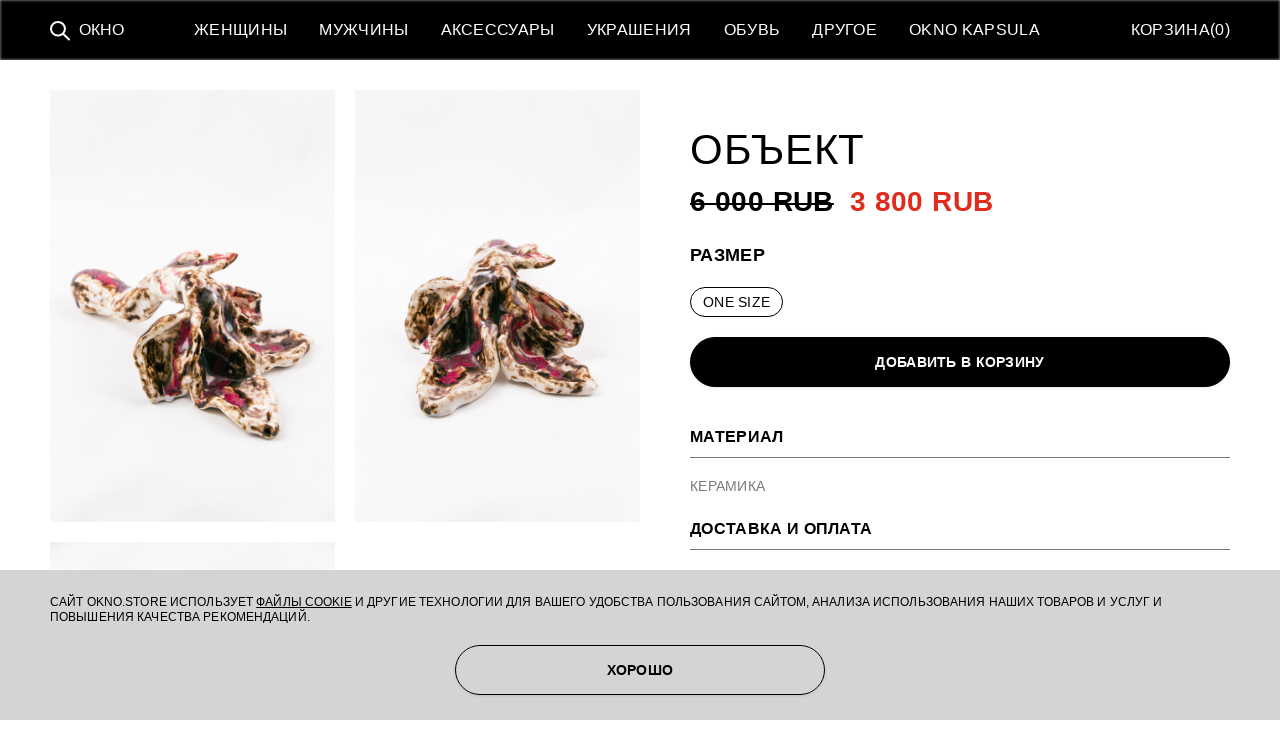

--- FILE ---
content_type: text/html; charset=utf-8
request_url: https://okno.store/item/obekt-2
body_size: 11201
content:
<!DOCTYPE html><html lang="ru"><head><meta charSet="utf-8"/><title>OKNOSTORE - Селективный Секонд-Хенд</title><meta name="viewport" content="initial-scale=1.0, width=device-width"/><meta name="description" content="Широкий выбор винтажной одежды в Москве по доступным ценам. Оригинальные вещи с историей и уникальным дизайном. Доставка по всей России."/><meta name="keywords" content="винтажная одежда, Москва, интернет-магазин, vintage, fashion, оригинальные вещи, доступные цены, доставка по России"/><meta property="og:locale" content="ru_RU"/><meta property="og:type" content="website"/><meta property="og:title" content="Винтажная одежда в Москве | Интернет-магазин OKNO"/><meta name="next-head-count" content="8"/><link rel="shortcut icon" href="/favicon.svg"/><link rel="stylesheet" href="/fonts/fonts.css" media="none"/><link rel="canonical" href="https://www.okno.store/"/><link rel="preload" href="/_next/static/css/6f6e652e02bb5e66.css" as="style"/><link rel="stylesheet" href="/_next/static/css/6f6e652e02bb5e66.css" data-n-g=""/><noscript data-n-css=""></noscript><script defer="" nomodule="" src="/_next/static/chunks/polyfills-c67a75d1b6f99dc8.js"></script><script src="/_next/static/chunks/webpack-12db9c42f64b3d6f.js" defer=""></script><script src="/_next/static/chunks/framework-3b5a00d5d7e8d93b.js" defer=""></script><script src="/_next/static/chunks/main-7a6f05985b541054.js" defer=""></script><script src="/_next/static/chunks/pages/_app-0f017f8b8d81c09a.js" defer=""></script><script src="/_next/static/chunks/pages/item/%5Bcode%5D-b9a22de00b1bb03e.js" defer=""></script><script src="/_next/static/vrJ9uYGmzGOB3tRxnpHu7/_buildManifest.js" defer=""></script><script src="/_next/static/vrJ9uYGmzGOB3tRxnpHu7/_ssgManifest.js" defer=""></script><style data-styled="" data-styled-version="5.3.9">.doxHhW{display:none;}/*!sc*/
@media (max-width:680px){.doxHhW{display:initial;}}/*!sc*/
data-styled.g1[id="viewport__Mobile-sc-1u7ihip-0"]{content:"doxHhW,"}/*!sc*/
.cbPkfB{display:none;}/*!sc*/
@media (min-width:681px){.cbPkfB{display:initial;}}/*!sc*/
data-styled.g4[id="viewport__NonMobile-sc-1u7ihip-3"]{content:"cbPkfB,"}/*!sc*/
.exSbiL{width:100%;height:60px;padding:0 50px;box-sizing:border-box;display:-webkit-box;display:-webkit-flex;display:-ms-flexbox;display:flex;-webkit-align-items:center;-webkit-box-align:center;-ms-flex-align:center;align-items:center;-webkit-box-pack:justify;-webkit-justify-content:space-between;-ms-flex-pack:justify;justify-content:space-between;position:-webkit-sticky;position:sticky;top:0;z-index:3;-webkit-backdrop-filter:invert(100%) blur(1.5px);backdrop-filter:invert(100%) blur(1.5px);}/*!sc*/
@media (max-width:954px){.exSbiL{padding:0 10px;position:fixed;}}/*!sc*/
data-styled.g5[id="ui__Wrapper-sc-11iwcj8-0"]{content:"exSbiL,"}/*!sc*/
.kpCWJX{background:black;position:absolute;left:0;top:0;width:100%;height:100%;opacity:.3;z-index:-1;}/*!sc*/
data-styled.g6[id="ui__Underheader-sc-11iwcj8-1"]{content:"kpCWJX,"}/*!sc*/
@media (max-width:954px){.cHwpG{display:none;}}/*!sc*/
data-styled.g7[id="ui__NavigationWrapper-sc-11iwcj8-2"]{content:"cHwpG,"}/*!sc*/
.fpxnlN{display:-webkit-box;display:-webkit-flex;display:-ms-flexbox;display:flex;-webkit-align-items:center;-webkit-box-align:center;-ms-flex-align:center;align-items:center;height:100%;}/*!sc*/
@media (max-width:954px){.fpxnlN{-webkit-box-pack:center;-webkit-justify-content:center;-ms-flex-pack:center;justify-content:center;}}/*!sc*/
data-styled.g8[id="ui__Heading-sc-11iwcj8-3"]{content:"fpxnlN,"}/*!sc*/
.jlIJDh{margin-right:44px;}/*!sc*/
.jlIJDh a{-webkit-text-decoration:none;text-decoration:none;}/*!sc*/
@media (max-width:954px){.jlIJDh{margin-right:0;}}/*!sc*/
data-styled.g9[id="ui__Logo-sc-11iwcj8-4"]{content:"jlIJDh,"}/*!sc*/
.kWTgii{width:24px;height:24px;overflow:hidden;display:-webkit-box;display:-webkit-flex;display:-ms-flexbox;display:flex;-webkit-box-pack:center;-webkit-justify-content:center;-ms-flex-pack:center;justify-content:center;-webkit-align-items:center;-webkit-box-align:center;-ms-flex-align:center;align-items:center;display:none;}/*!sc*/
@media (max-width:954px){.kWTgii{display:initial;}}/*!sc*/
data-styled.g10[id="ui__MenuButton-sc-11iwcj8-5"]{content:"kWTgii,"}/*!sc*/
.daybbE{cursor:pointer;color:#ffffff;font-weight:500;font-size:16px;line-height:20px;-webkit-letter-spacing:0.02em;-moz-letter-spacing:0.02em;-ms-letter-spacing:0.02em;letter-spacing:0.02em;-webkit-font-smoothing:antialiased;-moz-osx-font-smoothing:antialiased;}/*!sc*/
data-styled.g11[id="ui__CartButton-sc-11iwcj8-6"]{content:"daybbE,"}/*!sc*/
.NQOrx{display:none;}/*!sc*/
@media (max-width:954px){.NQOrx{display:-webkit-box;display:-webkit-flex;display:-ms-flexbox;display:flex;-webkit-align-items:center;-webkit-box-align:center;-ms-flex-align:center;align-items:center;}}/*!sc*/
data-styled.g12[id="ui__CartIcon-sc-11iwcj8-7"]{content:"NQOrx,"}/*!sc*/
.csKXLt{display:none;}/*!sc*/
@media (max-width:954px){.csKXLt{display:initial;font-weight:500;font-size:22px;line-height:120%;-webkit-letter-spacing:0.02em;-moz-letter-spacing:0.02em;-ms-letter-spacing:0.02em;letter-spacing:0.02em;-webkit-font-smoothing:antialiased;-moz-osx-font-smoothing:antialiased;}}/*!sc*/
data-styled.g13[id="ui__CartCaptionMobile-sc-11iwcj8-8"]{content:"csKXLt,"}/*!sc*/
.cExUbS{display:-webkit-box;display:-webkit-flex;display:-ms-flexbox;display:flex;-webkit-align-items:center;-webkit-box-align:center;-ms-flex-align:center;align-items:center;}/*!sc*/
@media (max-width:954px){.cExUbS{display:none;}}/*!sc*/
data-styled.g14[id="ui__CartCaption-sc-11iwcj8-9"]{content:"cExUbS,"}/*!sc*/
.fQwBBS{display:-webkit-box;display:-webkit-flex;display:-ms-flexbox;display:flex;-webkit-align-items:center;-webkit-box-align:center;-ms-flex-align:center;align-items:center;font-weight:500;font-size:16px;line-height:20px;-webkit-letter-spacing:0.02em;-moz-letter-spacing:0.02em;-ms-letter-spacing:0.02em;letter-spacing:0.02em;-webkit-font-smoothing:antialiased;-moz-osx-font-smoothing:antialiased;position:absolute;color:#000000;z-index:-1;left:1px;top:1px;}/*!sc*/
@media (max-width:954px){.fQwBBS{display:none;}}/*!sc*/
data-styled.g15[id="ui__TextShadow-sc-11iwcj8-10"]{content:"fQwBBS,"}/*!sc*/
.YmBOA{position:relative;}/*!sc*/
data-styled.g17[id="ui__CardButtonWrapper-sc-11iwcj8-12"]{content:"YmBOA,"}/*!sc*/
.icJfMO{display:-webkit-box;display:-webkit-flex;display:-ms-flexbox;display:flex;color:#ffffff;font-weight:500;width:80px;-webkit-box-pack:justify;-webkit-justify-content:space-between;-ms-flex-pack:justify;justify-content:space-between;padding-right:4px;-webkit-align-items:center;-webkit-box-align:center;-ms-flex-align:center;align-items:center;}/*!sc*/
.hrTVBe{display:-webkit-box;display:-webkit-flex;display:-ms-flexbox;display:flex;color:#000000;font-weight:500;width:80px;-webkit-box-pack:justify;-webkit-justify-content:space-between;-ms-flex-pack:justify;justify-content:space-between;padding-right:4px;-webkit-align-items:center;-webkit-box-align:center;-ms-flex-align:center;align-items:center;}/*!sc*/
data-styled.g18[id="ui__Wrapper-sc-kuyv29-0"]{content:"icJfMO,hrTVBe,"}/*!sc*/
.bOXJoO{width:50px;overflow:hidden;white-space:nowrap;-webkit-animation:cAmtFA .5s steps(2,end) infinite;animation:cAmtFA .5s steps(2,end) infinite;border-right:1px solid #ffffff;}/*!sc*/
.beizde{width:50px;overflow:hidden;white-space:nowrap;-webkit-animation:cAmtFA .5s steps(2,end) infinite;animation:cAmtFA .5s steps(2,end) infinite;border-right:1px solid #000000;}/*!sc*/
data-styled.g19[id="ui__Typing-sc-kuyv29-1"]{content:"bOXJoO,beizde,"}/*!sc*/
.lnuaY{height:100%;display:-webkit-box;display:-webkit-flex;display:-ms-flexbox;display:flex;-webkit-align-items:center;-webkit-box-align:center;-ms-flex-align:center;align-items:center;}/*!sc*/
.lnuaY:hover a{-webkit-transition:.3s;transition:.3s;opacity:.7;}/*!sc*/
@media (max-width:954px){.lnuaY{display:-webkit-box;display:-webkit-flex;display:-ms-flexbox;display:flex;-webkit-flex-direction:column;-ms-flex-direction:column;flex-direction:column;-webkit-align-items:flex-start;-webkit-box-align:flex-start;-ms-flex-align:flex-start;align-items:flex-start;}}/*!sc*/
data-styled.g20[id="ui__Wrapper-sc-tco91c-0"]{content:"lnuaY,"}/*!sc*/
.bDpoqm{width:50%;}/*!sc*/
data-styled.g21[id="ui__CategoryList-sc-tco91c-1"]{content:"bDpoqm,"}/*!sc*/
.bgOOLf{min-height:35vh;display:none;box-sizing:border-box;-webkit-box-pack:justify;-webkit-justify-content:space-between;-ms-flex-pack:justify;justify-content:space-between;position:absolute;left:0;top:60px;background-color:#ffffff;width:100%;padding:30px 50px 50px;box-shadow:0px 4px 6px -1px rgba(16,24,40,0.1),0px 2px 4px -2px rgba(16,24,40,0.1);}/*!sc*/
@media (max-width:954px){.bgOOLf{width:50%;left:50%;-webkit-box-pack:start;-webkit-justify-content:flex-start;-ms-flex-pack:start;justify-content:flex-start;top:0;background-color:initial;padding:30px 10px;box-shadow:none;}}/*!sc*/
data-styled.g22[id="ui__DropdownContent-sc-tco91c-2"]{content:"bgOOLf,"}/*!sc*/
.fmpXzN{height:100%;padding:22px 16px;box-sizing:border-box;cursor:pointer;display:-webkit-box;display:-webkit-flex;display:-ms-flexbox;display:flex;-webkit-align-items:center;-webkit-box-align:center;-ms-flex-align:center;align-items:center;}/*!sc*/
.fmpXzN a{-webkit-text-decoration:none;text-decoration:none;font-weight:500;font-size:16px;line-height:20px;-webkit-letter-spacing:0.02em;-moz-letter-spacing:0.02em;-ms-letter-spacing:0.02em;letter-spacing:0.02em;-webkit-font-smoothing:antialiased;-moz-osx-font-smoothing:antialiased;}/*!sc*/
.fmpXzN:hover a{opacity:1;}/*!sc*/
@media (max-width:954px){.fmpXzN{padding:0;height:initial;padding-bottom:15px;}}/*!sc*/
data-styled.g23[id="ui__CategoryMenuContent-sc-tco91c-3"]{content:"fmpXzN,"}/*!sc*/
.byWGTB{display:-webkit-box;display:-webkit-flex;display:-ms-flexbox;display:flex;-webkit-box-pack:center;-webkit-justify-content:center;-ms-flex-pack:center;justify-content:center;position:relative;}/*!sc*/
.byWGTB a{color:#ffffff;}/*!sc*/
@media (max-width:954px){.byWGTB a{font-weight:500;font-size:22px;line-height:120%;-webkit-letter-spacing:0.02em;-moz-letter-spacing:0.02em;-ms-letter-spacing:0.02em;letter-spacing:0.02em;-webkit-font-smoothing:antialiased;-moz-osx-font-smoothing:antialiased;color:#000000;}}/*!sc*/
data-styled.g24[id="ui__TopLink-sc-tco91c-4"]{content:"byWGTB,"}/*!sc*/
.DWmiX{font-weight:500;font-size:16px;line-height:20px;-webkit-letter-spacing:0.02em;-moz-letter-spacing:0.02em;-ms-letter-spacing:0.02em;letter-spacing:0.02em;-webkit-font-smoothing:antialiased;-moz-osx-font-smoothing:antialiased;position:absolute;color:#000000;z-index:-1;left:1px;top:1px;}/*!sc*/
@media (max-width:954px){.DWmiX{display:none;}}/*!sc*/
data-styled.g25[id="ui__TextShadow-sc-tco91c-5"]{content:"DWmiX,"}/*!sc*/
.hHTCWc{display:none;}/*!sc*/
.hHTCWc a{font-weight:600;font-size:16px;line-height:20px;-webkit-letter-spacing:0.02em;-moz-letter-spacing:0.02em;-ms-letter-spacing:0.02em;letter-spacing:0.02em;-webkit-font-smoothing:antialiased;-moz-osx-font-smoothing:antialiased;}/*!sc*/
@media (max-width:954px){.hHTCWc{display:initial;}}/*!sc*/
.exDhth a{font-weight:600;font-size:16px;line-height:20px;-webkit-letter-spacing:0.02em;-moz-letter-spacing:0.02em;-ms-letter-spacing:0.02em;letter-spacing:0.02em;-webkit-font-smoothing:antialiased;-moz-osx-font-smoothing:antialiased;}/*!sc*/
@media (max-width:954px){.exDhth{display:initial;}}/*!sc*/
data-styled.g26[id="ui__FluentCommonCategoryLink-sc-tco91c-6"]{content:"hHTCWc,exDhth,"}/*!sc*/
.fgApsH{margin-bottom:6px;}/*!sc*/
.fgApsH a{opacity:1 !important;}/*!sc*/
@media (max-width:954px){.fgApsH{margin-bottom:12px;}.fgApsH a{font-weight:500;font-size:16px;line-height:20px;-webkit-letter-spacing:0.02em;-moz-letter-spacing:0.02em;-ms-letter-spacing:0.02em;letter-spacing:0.02em;-webkit-font-smoothing:antialiased;-moz-osx-font-smoothing:antialiased;}}/*!sc*/
data-styled.g27[id="ui__LinkWrapper-sc-tco91c-7"]{content:"fgApsH,"}/*!sc*/
.cZHcJG{-webkit-flex:1;-ms-flex:1;flex:1;background-image:url("");background-size:cover;background-position:center;background-repeat:no-repeat;}/*!sc*/
@media (max-width:954px){.cZHcJG{display:none;}}/*!sc*/
data-styled.g28[id="ui__CategoryCover-sc-tco91c-8"]{content:"cZHcJG,"}/*!sc*/
.fTJhS{white-space:nowrap;cursor:pointer;font-weight:500;font-size:16px;line-height:20px;-webkit-letter-spacing:0.02em;-moz-letter-spacing:0.02em;-ms-letter-spacing:0.02em;letter-spacing:0.02em;-webkit-font-smoothing:antialiased;-moz-osx-font-smoothing:antialiased;}/*!sc*/
.fTJhS a{color:#000000;-webkit-text-decoration:none;text-decoration:none;}/*!sc*/
.fTJhS:hover{-webkit-text-decoration-color:#000000;text-decoration-color:#000000;-webkit-text-decoration:underline;text-decoration:underline;}/*!sc*/
.eIIwMY{white-space:nowrap;cursor:pointer;font-weight:500;font-size:14px;line-height:20px;-webkit-letter-spacing:0.02em;-moz-letter-spacing:0.02em;-ms-letter-spacing:0.02em;letter-spacing:0.02em;-webkit-font-smoothing:antialiased;-moz-osx-font-smoothing:antialiased;}/*!sc*/
.eIIwMY a{color:#000000;-webkit-text-decoration:none;text-decoration:none;}/*!sc*/
.eIIwMY:hover{-webkit-text-decoration-color:#000000;text-decoration-color:#000000;-webkit-text-decoration:underline;text-decoration:underline;}/*!sc*/
.hlRrZh{white-space:nowrap;cursor:pointer;font-weight:500;font-size:14px;line-height:20px;-webkit-letter-spacing:0.02em;-moz-letter-spacing:0.02em;-ms-letter-spacing:0.02em;letter-spacing:0.02em;-webkit-font-smoothing:antialiased;-moz-osx-font-smoothing:antialiased;}/*!sc*/
.hlRrZh a{color:#000000;}/*!sc*/
.hlRrZh:hover{-webkit-text-decoration-color:#000000;text-decoration-color:#000000;-webkit-text-decoration:underline;text-decoration:underline;}/*!sc*/
data-styled.g29[id="ui__Wrapper-sc-xcj95w-0"]{content:"fTJhS,eIIwMY,hlRrZh,"}/*!sc*/
.gxgrgA{border-radius:40px;width:100%;height:50px;background-color:#000000;color:#ffffff;border:1px solid #000000;box-shadow:0px 1px 3px rgba(16,24,40,0.1),0px 1px 2px -2px rgba(16,24,40,0.1);display:-webkit-box;display:-webkit-flex;display:-ms-flexbox;display:flex;-webkit-box-pack:center;-webkit-justify-content:center;-ms-flex-pack:center;justify-content:center;-webkit-align-items:center;-webkit-box-align:center;-ms-flex-align:center;align-items:center;cursor:pointer;font-weight:600;font-size:14px;line-height:22px;-webkit-letter-spacing:0.02em;-moz-letter-spacing:0.02em;-ms-letter-spacing:0.02em;letter-spacing:0.02em;background-color:transparent;color:#000000;}/*!sc*/
.gxgrgA:hover{background-color:#ffffff;color:#000000;-webkit-transition:.3s;transition:.3s;}/*!sc*/
.gxgrgA:active{background-color:#f3f3f3;color:#000000;}/*!sc*/
.gxgrgA:disabled{border:none;cursor:initial;background-color:#d4d4d4;color:#ffffff;}/*!sc*/
.gxgrgA:hover{background-color:#000000;color:#ffffff;-webkit-transition:.3s;transition:.3s;}/*!sc*/
.gxgrgA a{border-radius:40px;color:#ffffff;width:100%;height:100%;display:-webkit-box;display:-webkit-flex;display:-ms-flexbox;display:flex;-webkit-box-pack:center;-webkit-justify-content:center;-ms-flex-pack:center;justify-content:center;-webkit-align-items:center;-webkit-box-align:center;-ms-flex-align:center;align-items:center;-webkit-text-decoration:none;text-decoration:none;}/*!sc*/
.gxgrgA a:hover{background-color:#ffffff;color:#000000;-webkit-transition:.3s;transition:.3s;}/*!sc*/
.gxgrgA a:active{background-color:#f3f3f3;color:#000000;}/*!sc*/
.kglZxK{border-radius:40px;width:100%;height:50px;background-color:#000000;color:#ffffff;border:1px solid #000000;box-shadow:0px 1px 3px rgba(16,24,40,0.1),0px 1px 2px -2px rgba(16,24,40,0.1);display:-webkit-box;display:-webkit-flex;display:-ms-flexbox;display:flex;-webkit-box-pack:center;-webkit-justify-content:center;-ms-flex-pack:center;justify-content:center;-webkit-align-items:center;-webkit-box-align:center;-ms-flex-align:center;align-items:center;cursor:pointer;font-weight:600;font-size:14px;line-height:22px;-webkit-letter-spacing:0.02em;-moz-letter-spacing:0.02em;-ms-letter-spacing:0.02em;letter-spacing:0.02em;}/*!sc*/
.kglZxK:hover{background-color:#ffffff;color:#000000;-webkit-transition:.3s;transition:.3s;}/*!sc*/
.kglZxK:active{background-color:#f3f3f3;color:#000000;}/*!sc*/
.kglZxK:disabled{border:none;cursor:initial;background-color:#d4d4d4;color:#ffffff;}/*!sc*/
.kglZxK a{border-radius:40px;color:#ffffff;width:100%;height:100%;display:-webkit-box;display:-webkit-flex;display:-ms-flexbox;display:flex;-webkit-box-pack:center;-webkit-justify-content:center;-ms-flex-pack:center;justify-content:center;-webkit-align-items:center;-webkit-box-align:center;-ms-flex-align:center;align-items:center;-webkit-text-decoration:none;text-decoration:none;}/*!sc*/
.kglZxK a:hover{background-color:#ffffff;color:#000000;-webkit-transition:.3s;transition:.3s;}/*!sc*/
.kglZxK a:active{background-color:#f3f3f3;color:#000000;}/*!sc*/
data-styled.g55[id="ui__Wrapper-sc-19lx182-0"]{content:"gxgrgA,kglZxK,"}/*!sc*/
.eOMUHv{padding:0 50px;width:100%;box-sizing:border-box;overflow:hidden;}/*!sc*/
@media (max-width:680px){.eOMUHv{padding:40px 10px;background:#000000;}}/*!sc*/
data-styled.g57[id="ui__Wrapper-sc-1g8uy7t-0"]{content:"eOMUHv,"}/*!sc*/
.dxrZOr{display:grid;grid-template-columns:repeat(4,1fr);grid-column-gap:20px;grid-row-gap:0px;border-top:1px solid #000000;}/*!sc*/
data-styled.g58[id="ui__Grid-sc-1g8uy7t-1"]{content:"dxrZOr,"}/*!sc*/
.kQIGgB:nth-child(1),.kQIGgB:nth-child(2),.kQIGgB:nth-child(3),.kQIGgB:nth-child(4){padding-top:50px;height:266px;box-sizing:border-box;}/*!sc*/
.kQIGgB:nth-child(5){position:relative;}/*!sc*/
.kQIGgB:nth-child(5)::before{border-top:1px solid #aaaaaa;position:absolute;top:0;left:0;width:calc(100vw - 100px);content:"";}/*!sc*/
.kQIGgB:nth-child(5),.kQIGgB:nth-child(6),.kQIGgB:nth-child(7){display:-webkit-box;display:-webkit-flex;display:-ms-flexbox;display:flex;-webkit-align-items:center;-webkit-box-align:center;-ms-flex-align:center;align-items:center;height:56px;padding:20px 0;box-sizing:border-box;}/*!sc*/
.kQIGgB:nth-child(6){white-space:nowrap;}/*!sc*/
.kQIGgB:nth-child(1){grid-area:1 / 1 / 2 / 2;}/*!sc*/
.kQIGgB:nth-child(2){grid-area:1 / 2 / 2 / 3;}/*!sc*/
.kQIGgB:nth-child(3){grid-area:1 / 3 / 2 / 4;}/*!sc*/
.kQIGgB:nth-child(4){grid-area:1 / 4 / 2 / 5;}/*!sc*/
.kQIGgB:nth-child(5){grid-area:2 / 1 / 3 / 2;}/*!sc*/
.kQIGgB:nth-child(6){grid-area:2 / 2 / 3 / 4;}/*!sc*/
.kQIGgB:nth-child(7){grid-area:2 / 4 / 3 / 5;position:relative;}/*!sc*/
data-styled.g59[id="ui__Block-sc-1g8uy7t-2"]{content:"kQIGgB,"}/*!sc*/
.gCtNGa{font-weight:500;font-size:14px;line-height:24px;-webkit-letter-spacing:0.01em;-moz-letter-spacing:0.01em;-ms-letter-spacing:0.01em;letter-spacing:0.01em;-webkit-font-smoothing:antialiased;-moz-osx-font-smoothing:antialiased;color:#7b7b7b;margin-bottom:8px;}/*!sc*/
@media (max-width:680px){.gCtNGa{color:#aaaaaa;}}/*!sc*/
data-styled.g60[id="ui__Title-sc-1g8uy7t-3"]{content:"gCtNGa,"}/*!sc*/
.iVYtIM{margin-bottom:6px;}/*!sc*/
.iVYtIM:last-child{margin-bottom:0;}/*!sc*/
@media (max-width:680px){.iVYtIM{padding:4px;}}/*!sc*/
data-styled.g61[id="ui__LinkWrapper-sc-1g8uy7t-4"]{content:"iVYtIM,"}/*!sc*/
.giVNHO{display:-webkit-box;display:-webkit-flex;display:-ms-flexbox;display:flex;-webkit-flex-direction:column;-ms-flex-direction:column;flex-direction:column;-webkit-align-items:flex-start;-webkit-box-align:flex-start;-ms-flex-align:flex-start;align-items:flex-start;}/*!sc*/
@media (min-width:955px){.giVNHO{-webkit-flex-direction:initial;-ms-flex-direction:initial;flex-direction:initial;-webkit-align-items:initial;-webkit-box-align:initial;-ms-flex-align:initial;align-items:initial;}}/*!sc*/
data-styled.g62[id="ui__ResourcesWrapper-sc-1g8uy7t-5"]{content:"giVNHO,"}/*!sc*/
.fLSOAS{color:#aaaaaa;font-weight:400;font-size:12px;line-height:120%;text-transform:lowercase;margin-right:12px;}/*!sc*/
@media (max-width:680px){.fLSOAS{text-transform:uppercase;}}/*!sc*/
data-styled.g63[id="ui__Resource-sc-1g8uy7t-6"]{content:"fLSOAS,"}/*!sc*/
.esRwbY{color:#aaaaaa;font-weight:400;font-size:12px;line-height:120%;text-transform:lowercase;margin-right:12px;cursor:pointer;-webkit-text-decoration:none;text-decoration:none;}/*!sc*/
.esRwbY:hover{-webkit-text-decoration:underline;text-decoration:underline;}/*!sc*/
@media (max-width:680px){.esRwbY{-webkit-text-decoration:underline;text-decoration:underline;}}/*!sc*/
data-styled.g64[id="ui__ResourceLink-sc-1g8uy7t-7"]{content:"esRwbY,"}/*!sc*/
.dKshrN{display:grid;grid-template-columns:repeat(2,1fr);grid-template-rows:1fr;padding-bottom:40px;margin-bottom:30px;border-bottom:1px solid #aaaaaa;}/*!sc*/
.dKshrN a{color:#ffffff;}/*!sc*/
data-styled.g65[id="ui__MobileMain-sc-1g8uy7t-8"]{content:"dKshrN,"}/*!sc*/
.dxdhiC{padding-bottom:30px;}/*!sc*/
.dxdhiC a{text-transform:uppercase;font-weight:500;font-size:14px;line-height:24px;-webkit-letter-spacing:0.01em;-moz-letter-spacing:0.01em;-ms-letter-spacing:0.01em;letter-spacing:0.01em;-webkit-font-smoothing:antialiased;-moz-osx-font-smoothing:antialiased;color:#aaaaaa;margin-bottom:10px;}/*!sc*/
data-styled.g66[id="ui__MobileResources-sc-1g8uy7t-9"]{content:"dxdhiC,"}/*!sc*/
.hyTqFj{display:-webkit-box;display:-webkit-flex;display:-ms-flexbox;display:flex;padding:0 10px;box-sizing:border-box;height:70px;background-color:#f3f3f3;color:#000000;cursor:pointer;-webkit-text-decoration:none;text-decoration:none;-webkit-align-items:center;-webkit-box-align:center;-ms-flex-align:center;align-items:center;}/*!sc*/
.hyTqFj:hover{-webkit-text-decoration:underline;text-decoration:underline;}/*!sc*/
.hyTqFj span span{-webkit-text-decoration:underline;text-decoration:underline;}/*!sc*/
data-styled.g67[id="ui__MobileAsk-sc-1g8uy7t-10"]{content:"hyTqFj,"}/*!sc*/
@media (min-width:681px){.ivwwR{position:absolute;}}/*!sc*/
@media (min-width:1225px){.ivwwR{left:0;}}/*!sc*/
@media (min-width:681px) and (max-width:1225px){.ivwwR{right:0;}}/*!sc*/
data-styled.g68[id="ui__PaymentsWrapper-sc-1g8uy7t-11"]{content:"ivwwR,"}/*!sc*/
.DdNaF{margin-bottom:6px;}/*!sc*/
.DdNaF:last-child{margin-bottom:0;}/*!sc*/
@media (max-width:680px){.DdNaF{padding:4px;}}/*!sc*/
data-styled.g69[id="ui__LinkWrapper-sc-1pr59z1-0"]{content:"DdNaF,"}/*!sc*/
.cFQUbo{display:-webkit-box;display:-webkit-flex;display:-ms-flexbox;display:flex;height:40px;-webkit-align-items:center;-webkit-box-align:center;-ms-flex-align:center;align-items:center;}/*!sc*/
data-styled.g70[id="ui__Wrapper-sc-pxwv1p-0"]{content:"cFQUbo,"}/*!sc*/
.eNFOZq{margin-right:20px;display:-webkit-box;display:-webkit-flex;display:-ms-flexbox;display:flex;-webkit-align-items:center;-webkit-box-align:center;-ms-flex-align:center;align-items:center;}/*!sc*/
.eNFOZq img{height:25px;}/*!sc*/
.eNFOZq:last-child{margin-right:0;}/*!sc*/
.fiNiiy{margin-right:20px;display:-webkit-box;display:-webkit-flex;display:-ms-flexbox;display:flex;-webkit-align-items:center;-webkit-box-align:center;-ms-flex-align:center;align-items:center;}/*!sc*/
.fiNiiy:last-child{margin-right:0;}/*!sc*/
data-styled.g71[id="ui__Icon-sc-pxwv1p-1"]{content:"eNFOZq,fiNiiy,"}/*!sc*/
html{height:100%;}/*!sc*/
body{overflow-x:hidden;font-family:'Inter',sans-serif;margin:0;padding:0;min-height:100vh;margin:0;}/*!sc*/
#__next{min-height:100vh;margin:0;display:-webkit-box;display:-webkit-flex;display:-ms-flexbox;display:flex;-webkit-flex-direction:column;-ms-flex-direction:column;flex-direction:column;}/*!sc*/
data-styled.g72[id="sc-global-cCQFAp1"]{content:"sc-global-cCQFAp1,"}/*!sc*/
.gbBXuT{-webkit-flex:1;-ms-flex:1;flex:1;overflow:hidden;padding:30px 50px 50px;}/*!sc*/
@media (max-width:680px){.gbBXuT{padding:30px 10px;}}/*!sc*/
data-styled.g73[id="ui__PageContent-sc-1u82c4l-0"]{content:"gbBXuT,"}/*!sc*/
.fyEuIT{-webkit-flex:1;-ms-flex:1;flex:1;}/*!sc*/
@media (max-width:954px){.fyEuIT{padding-top:60px;}}/*!sc*/
data-styled.g74[id="ui__MobilePageContent-sc-1u82c4l-1"]{content:"fyEuIT,"}/*!sc*/
.fVfNBW{position:fixed;bottom:0;left:0;width:100%;box-sizing:border-box;padding:25px 50px;bottom:0;left:0;background-color:#d4d4d4;display:-webkit-box;display:-webkit-flex;display:-ms-flexbox;display:flex;-webkit-box-pack:justify;-webkit-justify-content:space-between;-ms-flex-pack:justify;justify-content:space-between;-webkit-align-items:center;-webkit-box-align:center;-ms-flex-align:center;align-items:center;-webkit-flex-direction:column;-ms-flex-direction:column;flex-direction:column;z-index:1;}/*!sc*/
@media (max-width:954px){.fVfNBW{padding:10px 10px 30px;}}/*!sc*/
data-styled.g75[id="ui__Wrapper-sc-1q441a4-0"]{content:"fVfNBW,"}/*!sc*/
.gRGbnD{font-weight:500;font-size:12px;line-height:15px;-webkit-letter-spacing:0.01em;-moz-letter-spacing:0.01em;-ms-letter-spacing:0.01em;letter-spacing:0.01em;-webkit-font-smoothing:antialiased;-moz-osx-font-smoothing:antialiased;color:#000000;margin-right:16px;text-transform:uppercase;margin-bottom:20px;}/*!sc*/
.gRGbnD a{color:#000000;}/*!sc*/
data-styled.g76[id="ui__Text-sc-1q441a4-1"]{content:"gRGbnD,"}/*!sc*/
.fvhMKs{width:370px;}/*!sc*/
data-styled.g77[id="ui__Submit-sc-1q441a4-2"]{content:"fvhMKs,"}/*!sc*/
@-webkit-keyframes cAmtFA{0%{border-color:transparent;}}/*!sc*/
@keyframes cAmtFA{0%{border-color:transparent;}}/*!sc*/
data-styled.g101[id="sc-keyframes-cAmtFA"]{content:"cAmtFA,"}/*!sc*/
.ezGnJZ{display:-webkit-box;display:-webkit-flex;display:-ms-flexbox;display:flex;-webkit-flex-direction:column;-ms-flex-direction:column;flex-direction:column;}/*!sc*/
data-styled.g102[id="ui__Heading-sc-1kjwia7-0"]{content:"ezGnJZ,"}/*!sc*/
.jWHvTW{font-weight:500;font-size:14px;line-height:20px;-webkit-letter-spacing:0.02em;-moz-letter-spacing:0.02em;-ms-letter-spacing:0.02em;letter-spacing:0.02em;-webkit-font-smoothing:antialiased;-moz-osx-font-smoothing:antialiased;white-space:nowrap;padding:5px 12px;height:30px;border-radius:30px;display:-webkit-box;display:-webkit-flex;display:-ms-flexbox;display:flex;-webkit-box-pack:center;-webkit-justify-content:center;-ms-flex-pack:center;justify-content:center;-webkit-align-items:center;-webkit-box-align:center;-ms-flex-align:center;align-items:center;cursor:pointer;box-sizing:border-box;box-shadow:0px 1px 2px rgba(16,24,40,0.05);-webkit-user-select:none;-moz-user-select:none;-ms-user-select:none;user-select:none;-webkit-transition:.3s;transition:.3s;background:#ffffff;color:#000000;border:1px solid #000000;}/*!sc*/
@media (min-width:955px){.jWHvTW:hover{background:#f3f3f3;color:#000000;}}/*!sc*/
data-styled.g114[id="ui__Wrapper-sc-udoyja-0"]{content:"jWHvTW,"}/*!sc*/
.duEOyV{display:-webkit-box;display:-webkit-flex;display:-ms-flexbox;display:flex;-webkit-box-pack:justify;-webkit-justify-content:space-between;-ms-flex-pack:justify;justify-content:space-between;}/*!sc*/
@media (max-width:954px){.duEOyV{-webkit-flex-direction:column;-ms-flex-direction:column;flex-direction:column;}}/*!sc*/
data-styled.g121[id="ui__Wrapper-sc-1p03cnh-0"]{content:"duEOyV,"}/*!sc*/
@media (min-width:681px){.gBQyBC{margin-right:50px;width:100%;min-width:450px;display:grid;grid-template-columns:repeat(2,1fr);grid-template-rows:repeat(2,1fr);grid-gap:20px;}}/*!sc*/
@media (max-width:954px){.gBQyBC{display:-webkit-box;display:-webkit-flex;display:-ms-flexbox;display:flex;overflow-x:auto;}}/*!sc*/
data-styled.g122[id="ui__GalleryWrapper-sc-1p03cnh-1"]{content:"gBQyBC,"}/*!sc*/
.OSxsm{aspect-ratio:2/3;position:relative;width:100%;height:100%;overflow:hidden;background-color:#f0f0f0;}/*!sc*/
@supports not (aspect-ratio:2/3){.OSxsm::before{float:left;padding-top:150%;content:"";}.OSxsm::after{display:block;content:"";clear:both;}}/*!sc*/
.OSxsm:last-child{margin-bottom:0;}/*!sc*/
@media (max-width:954px){.OSxsm{min-width:85vw;max-width:85vw;margin-right:10px;}.OSxsm:last-child{margin-right:0;}}/*!sc*/
@media (min-width:681px) and (max-width:954px){.OSxsm{min-width:80vw;max-width:80vw;}}/*!sc*/
data-styled.g123[id="ui__Image-sc-1p03cnh-2"]{content:"OSxsm,"}/*!sc*/
.kwdAay{padding-top:35px;max-width:540px;width:100%;}/*!sc*/
data-styled.g124[id="ui__ItemInfo-sc-1p03cnh-3"]{content:"kwdAay,"}/*!sc*/
.jEtFpF{font-weight:500;font-size:42px;line-height:120%;-webkit-letter-spacing:0.015em;-moz-letter-spacing:0.015em;-ms-letter-spacing:0.015em;letter-spacing:0.015em;-webkit-font-smoothing:antialiased;-moz-osx-font-smoothing:antialiased;padding:0;margin:0 0 10px;text-transform:uppercase;}/*!sc*/
@media (max-width:954px){.jEtFpF{font-style:normal;font-weight:600;font-size:28px;line-height:120%;-webkit-letter-spacing:0.015em;-moz-letter-spacing:0.015em;-ms-letter-spacing:0.015em;letter-spacing:0.015em;}}/*!sc*/
data-styled.g125[id="ui__Title-sc-1p03cnh-4"]{content:"jEtFpF,"}/*!sc*/
.wlQUn{font-weight:500;font-size:14px;line-height:24px;-webkit-letter-spacing:0.01em;-moz-letter-spacing:0.01em;-ms-letter-spacing:0.01em;letter-spacing:0.01em;-webkit-font-smoothing:antialiased;-moz-osx-font-smoothing:antialiased;margin-bottom:20px;}/*!sc*/
data-styled.g127[id="ui__Size-sc-1p03cnh-6"]{content:"wlQUn,"}/*!sc*/
.ophGy{font-weight:600;font-size:18px;line-height:24px;-webkit-letter-spacing:0.02em;-moz-letter-spacing:0.02em;-ms-letter-spacing:0.02em;letter-spacing:0.02em;margin-bottom:20px;text-transform:uppercase;}/*!sc*/
data-styled.g128[id="ui__SizeTitle-sc-1p03cnh-7"]{content:"ophGy,"}/*!sc*/
.hNzIHk{display:-webkit-box;display:-webkit-flex;display:-ms-flexbox;display:flex;}/*!sc*/
data-styled.g129[id="ui__Sizes-sc-1p03cnh-8"]{content:"hNzIHk,"}/*!sc*/
.kInvBY{margin-right:10px;}/*!sc*/
data-styled.g130[id="ui__SizeButtonWrapper-sc-1p03cnh-9"]{content:"kInvBY,"}/*!sc*/
.kecDJd{display:-webkit-box;display:-webkit-flex;display:-ms-flexbox;display:flex;}/*!sc*/
data-styled.g131[id="ui__PriceWrapper-sc-1p03cnh-10"]{content:"kecDJd,"}/*!sc*/
.dBcHOm{font-style:normal;font-weight:600;font-size:28px;line-height:120%;-webkit-letter-spacing:0.015em;-moz-letter-spacing:0.015em;-ms-letter-spacing:0.015em;letter-spacing:0.015em;margin-bottom:25px;-webkit-text-decoration:line-through;text-decoration:line-through;}/*!sc*/
.gpJRFj{font-style:normal;font-weight:600;font-size:28px;line-height:120%;-webkit-letter-spacing:0.015em;-moz-letter-spacing:0.015em;-ms-letter-spacing:0.015em;letter-spacing:0.015em;margin-bottom:25px;margin-left:16px;color:#e02b1d;}/*!sc*/
data-styled.g132[id="ui__Price-sc-1p03cnh-11"]{content:"dBcHOm,gpJRFj,"}/*!sc*/
.gdSRlU{margin-bottom:40px;}/*!sc*/
data-styled.g133[id="ui__Submit-sc-1p03cnh-12"]{content:"gdSRlU,"}/*!sc*/
.ejAKTb{margin-bottom:44px;}/*!sc*/
data-styled.g134[id="ui__Characteristics-sc-1p03cnh-13"]{content:"ejAKTb,"}/*!sc*/
.kaGGkE{margin-bottom:20px;}/*!sc*/
.kaGGkE:last-child{padding-bottom:20px;border-bottom:1px solid #7b7b7b;}/*!sc*/
data-styled.g135[id="ui__Char-sc-1p03cnh-14"]{content:"kaGGkE,"}/*!sc*/
.gcfIes{font-weight:600;font-size:16px;line-height:20px;-webkit-letter-spacing:0.02em;-moz-letter-spacing:0.02em;-ms-letter-spacing:0.02em;letter-spacing:0.02em;-webkit-font-smoothing:antialiased;-moz-osx-font-smoothing:antialiased;padding-bottom:10px;border-bottom:1px solid #7b7b7b;margin-bottom:15px;text-transform:uppercase;}/*!sc*/
data-styled.g136[id="ui__CharTitle-sc-1p03cnh-15"]{content:"gcfIes,"}/*!sc*/
.kmobhu{font-weight:500;font-size:14px;line-height:26px;-webkit-letter-spacing:0.02em;-moz-letter-spacing:0.02em;-ms-letter-spacing:0.02em;letter-spacing:0.02em;-webkit-font-smoothing:antialiased;-moz-osx-font-smoothing:antialiased;color:#7b7b7b;}/*!sc*/
.kmobhu a{color:#7b7b7b;}/*!sc*/
data-styled.g137[id="ui__CharDesc-sc-1p03cnh-16"]{content:"kmobhu,"}/*!sc*/
.fIgagA{text-transform:uppercase;}/*!sc*/
data-styled.g138[id="ui__ChardDescLine-sc-1p03cnh-17"]{content:"fIgagA,"}/*!sc*/
.cnbPqo{font-weight:500;font-size:14px;line-height:24px;-webkit-letter-spacing:0.01em;-moz-letter-spacing:0.01em;-ms-letter-spacing:0.01em;letter-spacing:0.01em;-webkit-font-smoothing:antialiased;-moz-osx-font-smoothing:antialiased;text-transform:uppercase;}/*!sc*/
data-styled.g139[id="ui__Wrapper-sc-1b5xpmz-0"]{content:"cnbPqo,"}/*!sc*/
</style></head><body><div id="__next"><div class="ui__Wrapper-sc-1q441a4-0 fVfNBW"><span class="ui__Text-sc-1q441a4-1 gRGbnD">Сайт okno.store использует <a href="/policy">файлы cookie</a> и другие технологии для вашего удобства пользования сайтом, анализа использования наших товаров и услуг и повышения качества рекомендаций.</span><div class="ui__Submit-sc-1q441a4-2 fvhMKs"><button class="ui__Wrapper-sc-19lx182-0 gxgrgA">ХОРОШО</button></div></div><header class="ui__Wrapper-sc-11iwcj8-0 exSbiL"><div class="ui__Underheader-sc-11iwcj8-1 kpCWJX"></div><div class="ui__MenuButton-sc-11iwcj8-5 kWTgii"><svg width="24" height="24" viewBox="0 0 24 24" fill="none" xmlns="http://www.w3.org/2000/svg"><path d="M20 6L4 6" stroke="#ffffff" stroke-width="1.5" stroke-linecap="round"></path><path d="M20 12L4 12" stroke="#ffffff" stroke-width="1.5" stroke-linecap="round"></path><path d="M20 18H4" stroke="#ffffff" stroke-width="1.5" stroke-linecap="round"></path></svg></div><div class="ui__Heading-sc-11iwcj8-3 fpxnlN"><div class="ui__Logo-sc-11iwcj8-4 jlIJDh"><a href="/"><div color="white" class="ui__Wrapper-sc-kuyv29-0 icJfMO"><svg width="21" height="21" viewBox="0 0 21 21" fill="none" xmlns="http://www.w3.org/2000/svg"><path d="M18.894 19.4354L12.9293 13.6164M14.9175 8.76731C14.9175 12.5167 11.802 15.5561 7.95876 15.5561C4.11554 15.5561 1 12.5167 1 8.76731C1 5.01796 4.11554 1.97852 7.95876 1.97852C11.802 1.97852 14.9175 5.01796 14.9175 8.76731Z" stroke="white" stroke-width="2" stroke-linecap="square" stroke-linejoin="round"></path></svg><div color="white" class="ui__Typing-sc-kuyv29-1 bOXJoO"><span>О</span><span>К</span><span>Н</span><span>О</span></div></div></a></div><div class="ui__NavigationWrapper-sc-11iwcj8-2 cHwpG"><nav class="ui__Wrapper-sc-tco91c-0 lnuaY"><div data-category="woman" class="ui__CategoryMenuContent-sc-tco91c-3 fmpXzN"><div class="ui__TopLink-sc-tco91c-4 byWGTB"><a href="/category/woman">ЖЕНЩИНЫ</a><div class="ui__TextShadow-sc-tco91c-5 DWmiX">ЖЕНЩИНЫ</div></div><div class="ui__DropdownContent-sc-tco91c-2 bgOOLf"><div class="ui__CategoryList-sc-tco91c-1 bDpoqm"><div class="ui__LinkWrapper-sc-tco91c-7 fgApsH"><div size="16" class="ui__Wrapper-sc-xcj95w-0 fTJhS"><a data-iscategory="true" size="16" href="/category/woman/verhnyaya-odezhda-2">ВЕРХНЯЯ ОДЕЖДА</a></div></div><div class="ui__LinkWrapper-sc-tco91c-7 fgApsH"><div size="16" class="ui__Wrapper-sc-xcj95w-0 fTJhS"><a data-iscategory="true" size="16" href="/category/woman/bodi-i-topy">ТОПЫ</a></div></div><div class="ui__LinkWrapper-sc-tco91c-7 fgApsH"><div size="16" class="ui__Wrapper-sc-xcj95w-0 fTJhS"><a data-iscategory="true" size="16" href="/category/woman/bryuki-2">БРЮКИ И ДЖИНСЫ</a></div></div><div class="ui__LinkWrapper-sc-tco91c-7 fgApsH"><div size="16" class="ui__Wrapper-sc-xcj95w-0 fTJhS"><a data-iscategory="true" size="16" href="/category/woman/katalog-1-73dd76">ПИДЖАКИ</a></div></div><div class="ui__LinkWrapper-sc-tco91c-7 fgApsH"><div size="16" class="ui__Wrapper-sc-xcj95w-0 fTJhS"><a data-iscategory="true" size="16" href="/category/woman/katalog-1-e00b48">ПЛАТЬЯ</a></div></div><div class="ui__LinkWrapper-sc-tco91c-7 fgApsH"><div size="16" class="ui__Wrapper-sc-xcj95w-0 fTJhS"><a data-iscategory="true" size="16" href="/category/woman/rubashki-2">РУБАШКИ</a></div></div><div class="ui__LinkWrapper-sc-tco91c-7 fgApsH"><div size="16" class="ui__Wrapper-sc-xcj95w-0 fTJhS"><a data-iscategory="true" size="16" href="/category/woman/svitery-2">СВИТЕРЫ И СВИТШОТЫ</a></div></div><div class="ui__LinkWrapper-sc-tco91c-7 fgApsH"><div size="16" class="ui__Wrapper-sc-xcj95w-0 fTJhS"><a data-iscategory="true" size="16" href="/category/woman/yubki">ЮБКИ</a></div></div><div class="ui__FluentCommonCategoryLink-sc-tco91c-6 hHTCWc"><div class="ui__LinkWrapper-sc-tco91c-7 fgApsH"><div size="16" class="ui__Wrapper-sc-xcj95w-0 fTJhS"><a data-iscategory="true" size="16" href="/category/woman">ВСЁ</a></div></div></div></div><div style="background-color:#f0f0f0;position:relative;overflow:hidden" class="ui__CategoryCover-sc-tco91c-8 cZHcJG"><img src="https://static.insales-cdn.com/images/collections/1/1607/93611591/IMG_3048.JPG" alt="" style="width:100%;height:100%;object-fit:cover;object-position:center;filter:blur(10px);transition:filter 0.5s ease-out"/></div></div></div><div data-category="man" class="ui__CategoryMenuContent-sc-tco91c-3 fmpXzN"><div class="ui__TopLink-sc-tco91c-4 byWGTB"><a href="/category/man">МУЖЧИНЫ</a><div class="ui__TextShadow-sc-tco91c-5 DWmiX">МУЖЧИНЫ</div></div><div class="ui__DropdownContent-sc-tco91c-2 bgOOLf"><div class="ui__CategoryList-sc-tco91c-1 bDpoqm"><div class="ui__LinkWrapper-sc-tco91c-7 fgApsH"><div size="16" class="ui__Wrapper-sc-xcj95w-0 fTJhS"><a data-iscategory="true" size="16" href="/category/man/verhnyaya-odezhda">ВЕРХНЯЯ ОДЕЖДА</a></div></div><div class="ui__LinkWrapper-sc-tco91c-7 fgApsH"><div size="16" class="ui__Wrapper-sc-xcj95w-0 fTJhS"><a data-iscategory="true" size="16" href="/category/man/bryuki">БРЮКИ И ДЖИНСЫ</a></div></div><div class="ui__LinkWrapper-sc-tco91c-7 fgApsH"><div size="16" class="ui__Wrapper-sc-xcj95w-0 fTJhS"><a data-iscategory="true" size="16" href="/category/man/longslivy-i-futbolki">ЛОНГСЛИВЫ И ФУТБОЛКИ</a></div></div><div class="ui__LinkWrapper-sc-tco91c-7 fgApsH"><div size="16" class="ui__Wrapper-sc-xcj95w-0 fTJhS"><a data-iscategory="true" size="16" href="/category/man/pidzhaki">ПИДЖАКИ</a></div></div><div class="ui__LinkWrapper-sc-tco91c-7 fgApsH"><div size="16" class="ui__Wrapper-sc-xcj95w-0 fTJhS"><a data-iscategory="true" size="16" href="/category/man/rubashki">РУБАШКИ</a></div></div><div class="ui__LinkWrapper-sc-tco91c-7 fgApsH"><div size="16" class="ui__Wrapper-sc-xcj95w-0 fTJhS"><a data-iscategory="true" size="16" href="/category/man/svitery">СВИТЕРЫ И СВИТШОТЫ</a></div></div><div class="ui__FluentCommonCategoryLink-sc-tco91c-6 hHTCWc"><div class="ui__LinkWrapper-sc-tco91c-7 fgApsH"><div size="16" class="ui__Wrapper-sc-xcj95w-0 fTJhS"><a data-iscategory="true" size="16" href="/category/man">ВСЁ</a></div></div></div></div><div style="background-color:#f0f0f0;position:relative;overflow:hidden" class="ui__CategoryCover-sc-tco91c-8 cZHcJG"><img src="https://static.insales-cdn.com/images/collections/1/1609/93611593/IMG_5115.JPG" alt="" style="width:100%;height:100%;object-fit:cover;object-position:center;filter:blur(10px);transition:filter 0.5s ease-out"/></div></div></div><div data-category="aksessuary" class="ui__CategoryMenuContent-sc-tco91c-3 fmpXzN"><div class="ui__TopLink-sc-tco91c-4 byWGTB"><a href="/category/aksessuary">АКСЕССУАРЫ</a><div class="ui__TextShadow-sc-tco91c-5 DWmiX">АКСЕССУАРЫ</div></div><div class="ui__DropdownContent-sc-tco91c-2 bgOOLf"><div class="ui__CategoryList-sc-tco91c-1 bDpoqm"><div class="ui__LinkWrapper-sc-tco91c-7 fgApsH"><div size="16" class="ui__Wrapper-sc-xcj95w-0 fTJhS"><a data-iscategory="true" size="16" href="/category/aksessuary/shapki-sharfy-sumochki">СУМКИ</a></div></div><div class="ui__LinkWrapper-sc-tco91c-7 fgApsH"><div size="16" class="ui__Wrapper-sc-xcj95w-0 fTJhS"><a data-iscategory="true" size="16" href="/category/aksessuary/golovnye-ubory">ГОЛОВНЫЕ УБОРЫ</a></div></div><div class="ui__FluentCommonCategoryLink-sc-tco91c-6 hHTCWc"><div class="ui__LinkWrapper-sc-tco91c-7 fgApsH"><div size="16" class="ui__Wrapper-sc-xcj95w-0 fTJhS"><a data-iscategory="true" size="16" href="/category/aksessuary">ВСЁ</a></div></div></div></div><div style="background-color:#f0f0f0;position:relative;overflow:hidden" class="ui__CategoryCover-sc-tco91c-8 cZHcJG"><img src="https://static.insales-cdn.com/images/collections/1/1611/93611595/IMG_3051.JPG" alt="" style="width:100%;height:100%;object-fit:cover;object-position:center;filter:blur(10px);transition:filter 0.5s ease-out"/></div></div></div><div data-category="jewelry" class="ui__CategoryMenuContent-sc-tco91c-3 fmpXzN"><div class="ui__TopLink-sc-tco91c-4 byWGTB"><a href="/category/jewelry">УКРАШЕНИЯ</a><div class="ui__TextShadow-sc-tco91c-5 DWmiX">УКРАШЕНИЯ</div></div><div class="ui__DropdownContent-sc-tco91c-2 bgOOLf"><div class="ui__CategoryList-sc-tco91c-1 bDpoqm"><div class="ui__LinkWrapper-sc-tco91c-7 fgApsH"><div size="16" class="ui__Wrapper-sc-xcj95w-0 fTJhS"><a data-iscategory="true" size="16" href="/category/jewelry/armor">ARMOR</a></div></div><div class="ui__LinkWrapper-sc-tco91c-7 fgApsH"><div size="16" class="ui__Wrapper-sc-xcj95w-0 fTJhS"><a data-iscategory="true" size="16" href="/category/jewelry/podveski">ПОДВЕСКИ</a></div></div><div class="ui__LinkWrapper-sc-tco91c-7 fgApsH"><div size="16" class="ui__Wrapper-sc-xcj95w-0 fTJhS"><a data-iscategory="true" size="16" href="/category/jewelry/koltsa">КОЛЬЦА</a></div></div><div class="ui__LinkWrapper-sc-tco91c-7 fgApsH"><div size="16" class="ui__Wrapper-sc-xcj95w-0 fTJhS"><a data-iscategory="true" size="16" href="/category/jewelry/kaffy">КАФФЫ</a></div></div><div class="ui__LinkWrapper-sc-tco91c-7 fgApsH"><div size="16" class="ui__Wrapper-sc-xcj95w-0 fTJhS"><a data-iscategory="true" size="16" href="/category/jewelry/sergi">СЕРЬГИ</a></div></div><div class="ui__LinkWrapper-sc-tco91c-7 fgApsH"><div size="16" class="ui__Wrapper-sc-xcj95w-0 fTJhS"><a data-iscategory="true" size="16" href="/category/jewelry/braslety">БРАСЛЕТЫ</a></div></div><div class="ui__FluentCommonCategoryLink-sc-tco91c-6 hHTCWc"><div class="ui__LinkWrapper-sc-tco91c-7 fgApsH"><div size="16" class="ui__Wrapper-sc-xcj95w-0 fTJhS"><a data-iscategory="true" size="16" href="/category/jewelry">ВСЁ</a></div></div></div></div><div style="background-color:#f0f0f0;position:relative;overflow:hidden" class="ui__CategoryCover-sc-tco91c-8 cZHcJG"><img src="https://static.insales-cdn.com/images/collections/1/1612/93611596/IMG_3046.JPG" alt="" style="width:100%;height:100%;object-fit:cover;object-position:center;filter:blur(10px);transition:filter 0.5s ease-out"/></div></div></div><div data-category="katalog-2" class="ui__CategoryMenuContent-sc-tco91c-3 fmpXzN"><div class="ui__TopLink-sc-tco91c-4 byWGTB"><a href="/category/katalog-2">ОБУВЬ</a><div class="ui__TextShadow-sc-tco91c-5 DWmiX">ОБУВЬ</div></div><div class="ui__DropdownContent-sc-tco91c-2 bgOOLf"><div class="ui__CategoryList-sc-tco91c-1 bDpoqm"><div class="ui__FluentCommonCategoryLink-sc-tco91c-6 exDhth"><div class="ui__LinkWrapper-sc-tco91c-7 fgApsH"><div size="16" class="ui__Wrapper-sc-xcj95w-0 fTJhS"><a data-iscategory="true" size="16" href="/category/katalog-2">ВСЁ</a></div></div></div></div><div style="background-color:#f0f0f0;position:relative;overflow:hidden" class="ui__CategoryCover-sc-tco91c-8 cZHcJG"><img src="https://static.insales-cdn.com/images/collections/1/1613/93611597/IMG_3049.JPG" alt="" style="width:100%;height:100%;object-fit:cover;object-position:center;filter:blur(10px);transition:filter 0.5s ease-out"/></div></div></div><div data-category="obekty" class="ui__CategoryMenuContent-sc-tco91c-3 fmpXzN"><div class="ui__TopLink-sc-tco91c-4 byWGTB"><a href="/category/obekty">ДРУГОЕ</a><div class="ui__TextShadow-sc-tco91c-5 DWmiX">ДРУГОЕ</div></div><div class="ui__DropdownContent-sc-tco91c-2 bgOOLf"><div class="ui__CategoryList-sc-tco91c-1 bDpoqm"><div class="ui__LinkWrapper-sc-tco91c-7 fgApsH"><div size="16" class="ui__Wrapper-sc-xcj95w-0 fTJhS"><a data-iscategory="true" size="16" href="/category/obekty/sertifikaty">СЕРТИФИКАТЫ</a></div></div><div class="ui__LinkWrapper-sc-tco91c-7 fgApsH"><div size="16" class="ui__Wrapper-sc-xcj95w-0 fTJhS"><a data-iscategory="true" size="16" href="/category/obekty/merch">МЕРЧ</a></div></div><div class="ui__FluentCommonCategoryLink-sc-tco91c-6 hHTCWc"><div class="ui__LinkWrapper-sc-tco91c-7 fgApsH"><div size="16" class="ui__Wrapper-sc-xcj95w-0 fTJhS"><a data-iscategory="true" size="16" href="/category/obekty">ВСЁ</a></div></div></div></div><div style="background-color:#f0f0f0;position:relative;overflow:hidden" class="ui__CategoryCover-sc-tco91c-8 cZHcJG"><img src="https://static.insales-cdn.com/images/collections/1/1618/93611602/IMG_5114.JPG" alt="" style="width:100%;height:100%;object-fit:cover;object-position:center;filter:blur(10px);transition:filter 0.5s ease-out"/></div></div></div><div data-category="okno-kapsula" class="ui__CategoryMenuContent-sc-tco91c-3 fmpXzN"><div class="ui__TopLink-sc-tco91c-4 byWGTB"><a href="/category/okno-kapsula">OKNO KAPSULA</a><div class="ui__TextShadow-sc-tco91c-5 DWmiX">OKNO KAPSULA</div></div><div class="ui__DropdownContent-sc-tco91c-2 bgOOLf"><div class="ui__CategoryList-sc-tco91c-1 bDpoqm"><div class="ui__FluentCommonCategoryLink-sc-tco91c-6 exDhth"><div class="ui__LinkWrapper-sc-tco91c-7 fgApsH"><div size="16" class="ui__Wrapper-sc-xcj95w-0 fTJhS"><a data-iscategory="true" size="16" href="/category/okno-kapsula">ВСЁ</a></div></div></div></div><div style="background-color:#f0f0f0;position:relative;overflow:hidden" class="ui__CategoryCover-sc-tco91c-8 cZHcJG"><img alt="" style="width:100%;height:100%;object-fit:cover;object-position:center;filter:blur(10px);transition:filter 0.5s ease-out"/></div></div></div></nav></div></div><div class="ui__CardButtonWrapper-sc-11iwcj8-12 YmBOA"><div class="ui__CartButton-sc-11iwcj8-6 daybbE"><div class="ui__CartIcon-sc-11iwcj8-7 NQOrx"><svg width="24" height="24" viewBox="0 0 24 24" fill="none" xmlns="http://www.w3.org/2000/svg"><path fill-rule="evenodd" clip-rule="evenodd" d="M7.74927 5C7.74927 3.20507 9.20434 1.75 10.9993 1.75C12.7942 1.75 14.2493 3.20507 14.2493 5V5.58325H7.74927V5ZM6.24927 7.08325V9C6.24927 9.41421 6.58506 9.75 6.99927 9.75C7.41348 9.75 7.74927 9.41421 7.74927 9V7.08325H14.2493V9C14.2493 9.41421 14.5851 9.75 14.9993 9.75C15.4135 9.75 15.7493 9.41421 15.7493 9V7.08325H18.3048L19.5228 22.9166H2.47593L3.69387 7.08325H6.24927ZM6.24927 5.58325V5C6.24927 2.37665 8.37592 0.25 10.9993 0.25C13.6226 0.25 15.7493 2.37665 15.7493 5V5.58325H18.9993C19.3913 5.58325 19.7171 5.88498 19.7471 6.27573L21.0805 23.6091C21.0965 23.8174 21.0249 24.0229 20.883 24.1762C20.741 24.3295 20.5416 24.4166 20.3327 24.4166H1.66602C1.45711 24.4166 1.25767 24.3295 1.11573 24.1762C0.973784 24.0229 0.902204 23.8174 0.918227 23.6091L2.25156 6.27573C2.28162 5.88498 2.60745 5.58325 2.99935 5.58325H6.24927Z" fill="#ffffff"></path></svg><div class="ui__CartCaptionMobile-sc-11iwcj8-8 csKXLt"></div></div><div class="ui__CartCaption-sc-11iwcj8-9 cExUbS">КОРЗИНА(<!-- -->0<!-- -->)</div><div class="ui__TextShadow-sc-11iwcj8-10 fQwBBS">КОРЗИНА(<!-- -->0<!-- -->)</div></div></div></header><div class="ui__MobilePageContent-sc-1u82c4l-1 fyEuIT"><div class="ui__PageContent-sc-1u82c4l-0 gbBXuT"><div class="ui__Heading-sc-1kjwia7-0 ezGnJZ"></div><div class="ui__Wrapper-sc-1p03cnh-0 duEOyV"><div class="ui__GalleryWrapper-sc-1p03cnh-1 gBQyBC"><div style="background-color:#f0f0f0;position:relative;overflow:hidden" data-id="0" class="ui__Image-sc-1p03cnh-2 OSxsm"><img src="https://okno-images-tiny.hb.ru-msk.vkcloud-storage.ru/tiny/4_tiny.jpg" alt="" style="width:100%;height:100%;object-fit:cover;object-position:center;filter:blur(10px);transition:filter 0.5s ease-out"/></div><div style="background-color:#f0f0f0;position:relative;overflow:hidden" data-id="1" class="ui__Image-sc-1p03cnh-2 OSxsm"><img src="https://okno-images-tiny.hb.ru-msk.vkcloud-storage.ru/tiny/2_tiny.jpg" alt="" style="width:100%;height:100%;object-fit:cover;object-position:center;filter:blur(10px);transition:filter 0.5s ease-out"/></div><div style="background-color:#f0f0f0;position:relative;overflow:hidden" data-id="2" class="ui__Image-sc-1p03cnh-2 OSxsm"><img src="https://okno-images-tiny.hb.ru-msk.vkcloud-storage.ru/tiny/3_tiny.jpg" alt="" style="width:100%;height:100%;object-fit:cover;object-position:center;filter:blur(10px);transition:filter 0.5s ease-out"/></div></div><div class="ui__ItemInfo-sc-1p03cnh-3 kwdAay"><h2 class="ui__Title-sc-1p03cnh-4 jEtFpF">Объект</h2><div class="ui__PriceWrapper-sc-1p03cnh-10 kecDJd"><div class="ui__Price-sc-1p03cnh-11 dBcHOm">6 000 RUB</div><div class="ui__Price-sc-1p03cnh-11 gpJRFj">3 800 RUB</div></div><div class="ui__Size-sc-1p03cnh-6 wlQUn"><div class="ui__SizeTitle-sc-1p03cnh-7 ophGy">Размер</div><div class="ui__Sizes-sc-1p03cnh-8 hNzIHk"><div class="ui__SizeButtonWrapper-sc-1p03cnh-9 kInvBY"><div type="707812244" class="ui__Wrapper-sc-udoyja-0 jWHvTW">ONE SIZE</div></div></div></div><div class="ui__Submit-sc-1p03cnh-12 gdSRlU"><button class="ui__Wrapper-sc-19lx182-0 kglZxK">ДОБАВИТЬ В КОРЗИНУ</button></div><div class="ui__Characteristics-sc-1p03cnh-13 ejAKTb"><div><div class="ui__Char-sc-1p03cnh-14 kaGGkE"><div class="ui__CharTitle-sc-1p03cnh-15 gcfIes">Материал</div><div class="ui__CharDesc-sc-1p03cnh-16 kmobhu"><div class="ui__ChardDescLine-sc-1p03cnh-17 fIgagA">керамика</div></div></div><div class="ui__Char-sc-1p03cnh-14 kaGGkE"><div class="ui__CharTitle-sc-1p03cnh-15 gcfIes">Доставка и оплата</div><div class="ui__CharDesc-sc-1p03cnh-16 kmobhu"><div class="ui__ChardDescLine-sc-1p03cnh-17 fIgagA">Самовывоз (Москва, ул. Маросейка д. 2/15 стр. 1)</div><div class="ui__ChardDescLine-sc-1p03cnh-17 fIgagA">Курьером в пределах МКАД (Доступно по Москве) — 800 RUB</div><div class="ui__ChardDescLine-sc-1p03cnh-17 fIgagA">СДЭК (Отправления по РФ и СНГ до пункта СДЭК) — 500 RUB</div><div class="ui__ChardDescLine-sc-1p03cnh-17 fIgagA">Доставка по Московской обл. (Доступно по Московской обл. до 15 км. от МКАД) — 1 200 RUB</div><div class="ui__ChardDescLine-sc-1p03cnh-17 fIgagA">Подробнее в разделе <a href="/delivery">Доставка и оплата</a></div></div></div></div><div class="ui__CharDesc-sc-1p03cnh-16 kmobhu"><div class="ui__Wrapper-sc-1b5xpmz-0 cnbPqo">Есть вопрос? Пишите нам на почту<br/><a href="mailto:hello@okno.store">hello@okno.store</a> или в <a href="https://t.me/oknostoreonline">Telegram</a>.</div></div></div></div></div></div></div><div class="viewport__Mobile-sc-1u7ihip-0 doxHhW"><a href="https://t.me/oknostoreonline" target="_blank" class="ui__MobileAsk-sc-1g8uy7t-10 hyTqFj"><span>ЕСТЬ ВОПРОС? ПИШИТЕ В <span>TELEGRAM</span>.</span></a></div><footer class="ui__Wrapper-sc-1g8uy7t-0 eOMUHv"><div class="viewport__NonMobile-sc-1u7ihip-3 cbPkfB"><div class="ui__Grid-sc-1g8uy7t-1 dxrZOr"><div class="ui__Block-sc-1g8uy7t-2 kQIGgB"><div color="black" class="ui__Wrapper-sc-kuyv29-0 hrTVBe"><svg width="21" height="21" viewBox="0 0 21 21" fill="none" xmlns="http://www.w3.org/2000/svg"><path d="M18.894 19.4354L12.9293 13.6164M14.9175 8.76731C14.9175 12.5167 11.802 15.5561 7.95876 15.5561C4.11554 15.5561 1 12.5167 1 8.76731C1 5.01796 4.11554 1.97852 7.95876 1.97852C11.802 1.97852 14.9175 5.01796 14.9175 8.76731Z" stroke="black" stroke-width="2" stroke-linecap="square" stroke-linejoin="round"></path></svg><div color="black" class="ui__Typing-sc-kuyv29-1 beizde"><span>О</span><span>К</span><span>Н</span><span>О</span></div></div></div><div class="ui__Block-sc-1g8uy7t-2 kQIGgB"><div class="ui__Title-sc-1g8uy7t-3 gCtNGa">МЕНЮ</div><div class="ui__LinkWrapper-sc-1g8uy7t-4 iVYtIM"><div size="14" class="ui__Wrapper-sc-xcj95w-0 eIIwMY"><a size="14" href="/category/woman">ЖЕНЩИНЫ</a></div></div><div class="ui__LinkWrapper-sc-1g8uy7t-4 iVYtIM"><div size="14" class="ui__Wrapper-sc-xcj95w-0 eIIwMY"><a size="14" href="/category/man">МУЖЧИНЫ</a></div></div><div class="ui__LinkWrapper-sc-1g8uy7t-4 iVYtIM"><div size="14" class="ui__Wrapper-sc-xcj95w-0 eIIwMY"><a size="14" href="/category/aksessuary">АКСЕССУАРЫ</a></div></div><div class="ui__LinkWrapper-sc-1g8uy7t-4 iVYtIM"><div size="14" class="ui__Wrapper-sc-xcj95w-0 eIIwMY"><a size="14" href="/category/jewelry">УКРАШЕНИЯ</a></div></div><div class="ui__LinkWrapper-sc-1g8uy7t-4 iVYtIM"><div size="14" class="ui__Wrapper-sc-xcj95w-0 eIIwMY"><a size="14" href="/category/katalog-2">ОБУВЬ</a></div></div><div class="ui__LinkWrapper-sc-1g8uy7t-4 iVYtIM"><div size="14" class="ui__Wrapper-sc-xcj95w-0 eIIwMY"><a size="14" href="/category/obekty">ДРУГОЕ</a></div></div><div class="ui__LinkWrapper-sc-1g8uy7t-4 iVYtIM"><div size="14" class="ui__Wrapper-sc-xcj95w-0 eIIwMY"><a size="14" href="/category/okno-kapsula">OKNO KAPSULA</a></div></div></div><div class="ui__Block-sc-1g8uy7t-2 kQIGgB"><div class="ui__Title-sc-1g8uy7t-3 gCtNGa">КЛИЕНТАМ</div><div class="ui__LinkWrapper-sc-1pr59z1-0 DdNaF"><div size="14" class="ui__Wrapper-sc-xcj95w-0 eIIwMY"><a size="14" href="/delivery">ДОСТАВКА И ОПЛАТА</a></div></div><div class="ui__LinkWrapper-sc-1pr59z1-0 DdNaF"><div size="14" class="ui__Wrapper-sc-xcj95w-0 eIIwMY"><a size="14" href="/contacts">КОНТАКТЫ</a></div></div><div class="ui__LinkWrapper-sc-1pr59z1-0 DdNaF"><div size="14" class="ui__Wrapper-sc-xcj95w-0 eIIwMY"><a size="14" href="/about">О НАС</a></div></div></div><div class="ui__Block-sc-1g8uy7t-2 kQIGgB"><div class="ui__Title-sc-1g8uy7t-3 gCtNGa">СОЦСЕТИ</div><div class="ui__LinkWrapper-sc-1pr59z1-0 DdNaF"><div size="14" class="ui__Wrapper-sc-xcj95w-0 hlRrZh"><a href="https://t.me/oknostore" target="_blank" class="ui__HTMLLink-sc-xcj95w-1 hBZFRr">TELEGRAM</a></div></div></div><div class="ui__Block-sc-1g8uy7t-2 kQIGgB"><span class="ui__Resource-sc-1g8uy7t-6 fLSOAS">©Oknostore. Все права защищены</span></div><div class="ui__Block-sc-1g8uy7t-2 kQIGgB"><div class="ui__ResourcesWrapper-sc-1g8uy7t-5 giVNHO"><a href="/offer" target="_blank" class="ui__ResourceLink-sc-1g8uy7t-7 esRwbY">договор-оферта</a><a href="/privacy" target="_blank" class="ui__ResourceLink-sc-1g8uy7t-7 esRwbY">политика конфиденциальности</a></div></div><div class="ui__Block-sc-1g8uy7t-2 kQIGgB"><div class="ui__PaymentsWrapper-sc-1g8uy7t-11 ivwwR"><div class="ui__Wrapper-sc-pxwv1p-0 cFQUbo"><div height="25" class="ui__Icon-sc-pxwv1p-1 eNFOZq"><img src="/_next/static/media/tinkoff.318d2778.png" alt="tinkoff"/></div><div class="ui__Icon-sc-pxwv1p-1 fiNiiy"><img src="/_next/static/media/mir.7387eaab.svg" alt="mir"/></div></div></div></div></div></div><div class="viewport__Mobile-sc-1u7ihip-0 doxHhW"><div class="ui__MobileMain-sc-1g8uy7t-8 dKshrN"><div><div class="ui__Title-sc-1g8uy7t-3 gCtNGa">МЕНЮ</div><div class="ui__LinkWrapper-sc-1g8uy7t-4 iVYtIM"><div size="14" class="ui__Wrapper-sc-xcj95w-0 eIIwMY"><a size="14" href="/category/woman">ЖЕНЩИНЫ</a></div></div><div class="ui__LinkWrapper-sc-1g8uy7t-4 iVYtIM"><div size="14" class="ui__Wrapper-sc-xcj95w-0 eIIwMY"><a size="14" href="/category/man">МУЖЧИНЫ</a></div></div><div class="ui__LinkWrapper-sc-1g8uy7t-4 iVYtIM"><div size="14" class="ui__Wrapper-sc-xcj95w-0 eIIwMY"><a size="14" href="/category/aksessuary">АКСЕССУАРЫ</a></div></div><div class="ui__LinkWrapper-sc-1g8uy7t-4 iVYtIM"><div size="14" class="ui__Wrapper-sc-xcj95w-0 eIIwMY"><a size="14" href="/category/jewelry">УКРАШЕНИЯ</a></div></div><div class="ui__LinkWrapper-sc-1g8uy7t-4 iVYtIM"><div size="14" class="ui__Wrapper-sc-xcj95w-0 eIIwMY"><a size="14" href="/category/katalog-2">ОБУВЬ</a></div></div><div class="ui__LinkWrapper-sc-1g8uy7t-4 iVYtIM"><div size="14" class="ui__Wrapper-sc-xcj95w-0 eIIwMY"><a size="14" href="/category/obekty">ДРУГОЕ</a></div></div><div class="ui__LinkWrapper-sc-1g8uy7t-4 iVYtIM"><div size="14" class="ui__Wrapper-sc-xcj95w-0 eIIwMY"><a size="14" href="/category/okno-kapsula">OKNO KAPSULA</a></div></div></div><div><div class="ui__Title-sc-1g8uy7t-3 gCtNGa">КЛИЕНТАМ</div><div class="ui__LinkWrapper-sc-1pr59z1-0 DdNaF"><div size="14" class="ui__Wrapper-sc-xcj95w-0 eIIwMY"><a size="14" href="/delivery">ДОСТАВКА И ОПЛАТА</a></div></div><div class="ui__LinkWrapper-sc-1pr59z1-0 DdNaF"><div size="14" class="ui__Wrapper-sc-xcj95w-0 eIIwMY"><a size="14" href="/contacts">КОНТАКТЫ</a></div></div><div class="ui__LinkWrapper-sc-1pr59z1-0 DdNaF"><div size="14" class="ui__Wrapper-sc-xcj95w-0 eIIwMY"><a size="14" href="/about">О НАС</a></div></div></div></div><div class="ui__MobileResources-sc-1g8uy7t-9 dxdhiC"><div class="ui__ResourcesWrapper-sc-1g8uy7t-5 giVNHO"><a href="/offer" target="_blank" class="ui__ResourceLink-sc-1g8uy7t-7 esRwbY">договор-оферта</a><a href="/privacy" target="_blank" class="ui__ResourceLink-sc-1g8uy7t-7 esRwbY">политика конфиденциальности</a></div><span class="ui__Resource-sc-1g8uy7t-6 fLSOAS">©Oknostore. Все права защищены</span></div><div class="ui__Wrapper-sc-pxwv1p-0 cFQUbo"><div height="25" class="ui__Icon-sc-pxwv1p-1 eNFOZq"><img src="/_next/static/media/tinkoff.318d2778.png" alt="tinkoff"/></div><div class="ui__Icon-sc-pxwv1p-1 fiNiiy"><img src="/_next/static/media/mir.7387eaab.svg" alt="mir"/></div></div></div></footer></div><script id="__NEXT_DATA__" type="application/json">{"props":{"pageProps":{"isMobile":false,"categories":[{"id":23755125,"title":"женщины","hidden":false,"parentId":12158787,"position":49,"permalink":"woman","image":"https://static.insales-cdn.com/images/collections/1/1607/93611591/IMG_3048.JPG"},{"id":23755120,"title":"мужчины","hidden":false,"parentId":12158787,"position":50,"permalink":"man","image":"https://static.insales-cdn.com/images/collections/1/1609/93611593/IMG_5115.JPG"},{"id":28092011,"title":"аксессуары","hidden":false,"parentId":12158787,"position":51,"permalink":"aksessuary","image":"https://static.insales-cdn.com/images/collections/1/1611/93611595/IMG_3051.JPG"},{"id":24186831,"title":"украшения","hidden":false,"parentId":12158787,"position":52,"permalink":"jewelry","image":"https://static.insales-cdn.com/images/collections/1/1612/93611596/IMG_3046.JPG"},{"id":28840488,"title":"ОБУВЬ","hidden":false,"parentId":12158787,"position":53,"permalink":"katalog-2","image":"https://static.insales-cdn.com/images/collections/1/1613/93611597/IMG_3049.JPG"},{"id":29097401,"title":"Другое","hidden":false,"parentId":12158787,"position":54,"permalink":"obekty","image":"https://static.insales-cdn.com/images/collections/1/1618/93611602/IMG_5114.JPG"},{"id":47709521,"title":"Okno Kapsula","hidden":false,"parentId":12158787,"position":56,"permalink":"okno-kapsula"}],"cartItems":[],"sectionsMap":{"woman":[{"id":23773713,"title":"Верхняя одежда","hidden":false,"parentId":23755125,"position":0,"permalink":"verhnyaya-odezhda-2"},{"id":23773715,"title":"Топы","hidden":false,"parentId":23755125,"position":1,"permalink":"bodi-i-topy"},{"id":23773719,"title":"Брюки и Джинсы","hidden":false,"parentId":23755125,"position":2,"permalink":"bryuki-2"},{"id":23773724,"title":"Пиджаки","hidden":false,"parentId":23755125,"position":4,"permalink":"katalog-1-73dd76"},{"id":23773727,"title":"Платья","hidden":false,"parentId":23755125,"position":5,"permalink":"katalog-1-e00b48"},{"id":24186857,"title":"Рубашки","hidden":false,"parentId":23755125,"position":6,"permalink":"rubashki-2"},{"id":24186859,"title":"Свитеры и свитшоты","hidden":false,"parentId":23755125,"position":7,"permalink":"svitery-2"},{"id":24186860,"title":"Юбки","hidden":false,"parentId":23755125,"position":8,"permalink":"yubki"}],"man":[{"id":23773678,"title":"Верхняя одежда","hidden":false,"parentId":23755120,"position":0,"permalink":"verhnyaya-odezhda"},{"id":23773684,"title":"Брюки и джинсы","hidden":false,"parentId":23755120,"position":1,"permalink":"bryuki"},{"id":23773687,"title":"Лонгсливы и футболки","hidden":false,"parentId":23755120,"position":2,"permalink":"longslivy-i-futbolki"},{"id":23773689,"title":"Пиджаки","hidden":false,"parentId":23755120,"position":3,"permalink":"pidzhaki"},{"id":23773690,"title":"Рубашки","hidden":false,"parentId":23755120,"position":4,"permalink":"rubashki"},{"id":23773692,"title":"Свитеры и свитшоты","hidden":false,"parentId":23755120,"position":6,"permalink":"svitery"}],"aksessuary":[{"id":28918075,"title":"сумки","hidden":false,"parentId":28092011,"position":0,"permalink":"shapki-sharfy-sumochki"},{"id":47718393,"title":"головные уборы","hidden":false,"parentId":28092011,"position":1,"permalink":"golovnye-ubory"}],"jewelry":[{"id":26972319,"title":"armor","hidden":false,"parentId":24186831,"position":0,"permalink":"armor"},{"id":47805857,"title":"подвески","hidden":false,"parentId":24186831,"position":2,"permalink":"podveski"},{"id":47805865,"title":"кольца","hidden":false,"parentId":24186831,"position":3,"permalink":"koltsa"},{"id":47805873,"title":"каффы","hidden":false,"parentId":24186831,"position":4,"permalink":"kaffy"},{"id":47805897,"title":"серьги","hidden":false,"parentId":24186831,"position":5,"permalink":"sergi"},{"id":47805969,"title":"браслеты","hidden":false,"parentId":24186831,"position":6,"permalink":"braslety"}],"katalog-2":[],"obekty":[{"id":47709585,"title":"Сертификаты","hidden":false,"parentId":29097401,"position":0,"permalink":"sertifikaty"},{"id":47709601,"title":"Мерч","hidden":false,"parentId":29097401,"position":1,"permalink":"merch"}],"okno-kapsula":[]},"showPolicyBanner":true,"unclosedOrder":null,"auth":false,"breadcrumbs":[],"characteristics":[{"title":"Материал","text":["керамика"],"permalink":"material"},{"title":"Доставка и оплата","permalink":"delivery_and_payment","text":["Самовывоз (Москва, ул. Маросейка д. 2/15 стр. 1)","Курьером в пределах МКАД (Доступно по Москве) — 800 RUB","СДЭК (Отправления по РФ и СНГ до пункта СДЭК) — 500 RUB","Доставка по Московской обл. (Доступно по Московской обл. до 15 км. от МКАД) — 1 200 RUB"]}],"item":{"id":425859886,"available":true,"characteristics":{"material":{"title":"Материал","value":"керамика","permalink":"material"}},"isHidden":true,"canonicalCollectionId":12158787,"createdAt":1709639108000,"collectionsIds":[12158787,29097401],"title":"Объект","name":"Объект","price":3800,"formatRubPrice":"3 800 RUB","formatOldPrice":"6 000 RUB","code":"obekt-2","previewUrl":"https://static.insales-cdn.com/images/products/1/1031/828670983/4.jpg","images":[{"id":828670983,"url":"https://cdn.okno.store/images/products/1/1031/828670983/4.jpg","tinyUrl":"https://okno-images-tiny.hb.ru-msk.vkcloud-storage.ru/tiny/4_tiny.jpg","originalUrl":"https://static.insales-cdn.com/images/products/1/1031/828670983/4.jpg"},{"id":828670975,"url":"https://cdn.okno.store/images/products/1/1023/828670975/2.jpg","tinyUrl":"https://okno-images-tiny.hb.ru-msk.vkcloud-storage.ru/tiny/2_tiny.jpg","originalUrl":"https://static.insales-cdn.com/images/products/1/1023/828670975/2.jpg"},{"id":828670980,"url":"https://cdn.okno.store/images/products/1/1028/828670980/3.jpeg","tinyUrl":"https://okno-images-tiny.hb.ru-msk.vkcloud-storage.ru/tiny/3_tiny.jpg","originalUrl":"https://static.insales-cdn.com/images/products/1/1028/828670980/3.jpeg"}],"variants":[{"variantId":707812244,"title":"one size"}],"variantsMap":{"707812244":"one size"},"sortWeight":0}},"__N_SSP":true},"page":"/item/[code]","query":{"code":"obekt-2"},"buildId":"vrJ9uYGmzGOB3tRxnpHu7","isFallback":false,"gssp":true,"customServer":true,"appGip":true,"scriptLoader":[]}</script><script>
                        (function(m,e,t,r,i,k,a){m[i]=m[i]||function(){(m[i].a=m[i].a||[]).push(arguments)};
                            m[i].l=1*new Date();
                            for (var j = 0; j < document.scripts.length; j++) {if (document.scripts[j].src === r) { return; }}
                            k=e.createElement(t),a=e.getElementsByTagName(t)[0],k.async=1,k.src=r,a.parentNode.insertBefore(k,a)})
                            (window, document, "script", "https://mc.yandex.ru/metrika/tag.js", "ym");
    
                            ym(92064527, "init", {
                                clickmap:false,
                                trackLinks:false,
                                accurateTrackBounce:true,
                                trackHash:true
                        });</script><noscript><div><img src="https://mc.yandex.ru/watch/12345678" style="position:absolute;left:-9999px" alt=""/></div></noscript></body></html>

--- FILE ---
content_type: text/css; charset=UTF-8
request_url: https://okno.store/_next/static/css/6f6e652e02bb5e66.css
body_size: 86
content:
#portal-container{left:0;position:absolute;right:0;top:0}.stop-scroll{overflow:hidden}

--- FILE ---
content_type: text/css; charset=UTF-8
request_url: https://okno.store/fonts/fonts.css
body_size: 608
content:
@font-face {
  font-family: 'Inter';
  src: local('Inter'),
  url(./Inter/Inter-SemiBold.ttf) format('ttf'),
  url(./Inter/Inter-SemiBold.woff) format('woff');
  font-weight: 600;
  font-display: swap;
}

@font-face {
  font-family: 'Inter';
  src: local('Inter'),
  url(./Inter/Inter-Medium.ttf) format('ttf'),
  url(./Inter/Inter-Medium.woff) format('woff');
  font-weight: 500;
  font-display: swap;
}

@font-face {
  font-family: 'Inter';
  src: local('Inter'),
  url(./Inter/Inter-Regular.ttf) format('ttf'),
  url(./Inter/Inter-Regular.woff) format('woff');
  font-weight: 400;
  font-display: swap;
}


--- FILE ---
content_type: application/javascript; charset=UTF-8
request_url: https://okno.store/_next/static/chunks/pages/item/%5Bcode%5D-b9a22de00b1bb03e.js
body_size: 4736
content:
(self.webpackChunk_N_E=self.webpackChunk_N_E||[]).push([[338],{8014:function(e,n,t){"use strict";t.r(n),t.d(n,{__N_SSP:function(){return V},default:function(){return F}});var r=t(7294),i=t(828),o=t(5206),c=t(1224),a=t(29),s=t(6835),d=t(7794),l=t.n(d),u=t(1163),p=t(1664),h=t.n(p),f=t(9521),m=t(5616),g=t(2613),x=f.ZP.div.withConfig({displayName:"ui__Wrapper",componentId:"sc-1p03cnh-0"})([""," display:flex;justify-content:space-between;@media ","{flex-direction:column;}"],function(e){return e.loading&&(0,f.iv)(["pointer-events:none;opacity:.3;cursor:progress;"])},g.Li.NON_DESKTOP),b=f.ZP.div.withConfig({displayName:"ui__GalleryWrapper",componentId:"sc-1p03cnh-1"})(["@media ","{margin-right:50px;width:100%;min-width:450px;",";}@media ","{display:flex;overflow-x:auto;}"],g.Li.NON_MOBILE,function(e){return e.grid&&"\n      display: grid;\n      grid-template-columns: repeat(2, 1fr);\n      grid-template-rows: repeat(2, 1fr);\n      grid-gap: 20px;\n    "},g.Li.NON_DESKTOP),y=f.ZP.div.withConfig({displayName:"ui__Image",componentId:"sc-1p03cnh-2"})(['aspect-ratio:2/3;@supports not (aspect-ratio:2/3){&::before{float:left;padding-top:150%;content:"";}&::after{display:block;content:"";clear:both;}}position:relative;width:100%;height:100%;overflow:hidden;background-color:#f0f0f0;:last-child{margin-bottom:0;}@media ',"{",";margin-right:10px;:last-child{margin-right:0;}}@media ","{min-width:80vw;max-width:80vw;}"],g.Li.NON_DESKTOP,function(e){return!e.single&&(0,f.iv)(["min-width:85vw;max-width:85vw;"])},g.Li.TABLET),v=f.ZP.div.withConfig({displayName:"ui__ItemInfo",componentId:"sc-1p03cnh-3"})(["padding-top:35px;max-width:540px;width:100%;"]),_=f.ZP.h2.withConfig({displayName:"ui__Title",componentId:"sc-1p03cnh-4"})(["",";padding:0;margin:0 0 10px;text-transform:uppercase;@media ","{",";}"],m.KJ,g.Li.NON_DESKTOP,m.W4),w=f.ZP.div.withConfig({displayName:"ui__Color",componentId:"sc-1p03cnh-5"})(["",";color:",";margin-bottom:20px;"],m.XY,function(e){return e.theme.colors.gray}),j=f.ZP.div.withConfig({displayName:"ui__Size",componentId:"sc-1p03cnh-6"})(["",";margin-bottom:20px;"],m.XY),P=f.ZP.div.withConfig({displayName:"ui__SizeTitle",componentId:"sc-1p03cnh-7"})(["",";margin-bottom:20px;text-transform:uppercase;",";",";"],m.fw,function(e){return e.error&&(0,f.iv)(["color:",";"],e.theme.colors.alert)},function(e){return e.unavailable&&(0,f.iv)(["color:",";"],e.theme.colors.concrete)}),C=f.ZP.div.withConfig({displayName:"ui__Sizes",componentId:"sc-1p03cnh-8"})(["display:flex;"]),k=f.ZP.div.withConfig({displayName:"ui__SizeButtonWrapper",componentId:"sc-1p03cnh-9"})(["margin-right:10px;"]),Z=f.ZP.div.withConfig({displayName:"ui__PriceWrapper",componentId:"sc-1p03cnh-10"})(["display:flex;"]),O=f.ZP.div.withConfig({displayName:"ui__Price",componentId:"sc-1p03cnh-11"})(["",";margin-bottom:25px;"," ",""],m.W4,function(e){return e.striked&&(0,f.iv)(["text-decoration:line-through;"])},function(e){return e.newPrice&&(0,f.iv)(["margin-left:16px;color:",""],e.theme.colors.alert)}),I=f.ZP.div.withConfig({displayName:"ui__Submit",componentId:"sc-1p03cnh-12"})(["margin-bottom:40px;"]),N=f.ZP.div.withConfig({displayName:"ui__Characteristics",componentId:"sc-1p03cnh-13"})(["margin-bottom:44px;"]),E=f.ZP.div.withConfig({displayName:"ui__Char",componentId:"sc-1p03cnh-14"})(["margin-bottom:20px;:last-child{padding-bottom:20px;border-bottom:1px solid ",";}"],function(e){return e.theme.colors.gray}),T=f.ZP.div.withConfig({displayName:"ui__CharTitle",componentId:"sc-1p03cnh-15"})(["",";padding-bottom:10px;border-bottom:1px solid ",";margin-bottom:15px;text-transform:uppercase;"],m.Yq,function(e){return e.theme.colors.gray}),S=f.ZP.div.withConfig({displayName:"ui__CharDesc",componentId:"sc-1p03cnh-16"})(["",";color:",";a{color:",";}"],m.Os,function(e){return e.theme.colors.gray},function(e){return e.theme.colors.gray}),W=f.ZP.div.withConfig({displayName:"ui__ChardDescLine",componentId:"sc-1p03cnh-17"})(["text-transform:uppercase;"]),D=t(7660),L=t(346),R=t(9602),B=t(3802),U=t(5166),M=f.ZP.div.withConfig({displayName:"ui__Wrapper",componentId:"sc-13ya9kk-0"})(["background-color:gold;"]),z=f.ZP.div.withConfig({displayName:"ui__ButtonWrapper",componentId:"sc-13ya9kk-1"})(["display:inline-block;cursor:pointer;margin-right:20px;width:80px;"]),K=t(5893),X=function(e){var n=e.item,t=e.onProductUp,r=e.onProductDown,i=e.onProductReset;return(0,K.jsxs)(M,{children:[(0,K.jsxs)("div",{children:["Коэф.сортировки: ",n.sortWeight]}),(0,K.jsx)(z,{children:(0,K.jsx)(B.Z,{checked:!0,type:"up",handleClick:t,children:"UP"})}),(0,K.jsx)(z,{children:(0,K.jsx)(B.Z,{checked:!0,type:"down",handleClick:r,children:"DOWN"})}),(0,K.jsx)(z,{children:(0,K.jsx)(B.Z,{checked:!0,type:"down",handleClick:i,children:"RESET"})})]})},A=t(162),Y=function(e){var n,t,i=e.auth,o=e.item,c=e.inCartVariants,d=e.onAdd,p=e.characteristics,f=e.onOpenCart,m=(0,u.useRouter)(),g=(0,r.useState)(!1),M=g[0],z=g[1],Y=r.useState(),G=(0,s.Z)(Y,2),V=G[0],F=G[1],H=r.useState(!1),J=(0,s.Z)(H,2),q=J[0],Q=J[1],$=(0,r.useCallback)(function(){if(void 0===V){Q(!0);return}d(V)},[o,V]),ee=(0,r.useCallback)((n=(0,a.Z)(l().mark(function e(n){var t;return l().wrap(function(e){for(;;)switch(e.prev=e.next){case 0:return z(!0),e.next=3,U.Z.updateProductWeight(o.id,n);case 3:t=e.sent,z(!1),t.success&&m.reload();case 6:case"end":return e.stop()}},e)})),function(e){return n.apply(this,arguments)}),[o]),en=(0,r.useCallback)(function(){ee("up")},[]),et=(0,r.useCallback)(function(){ee("down")},[]),er=(0,r.useCallback)(function(){ee("reset")},[]),ei=(0,r.useCallback)(function(e){F(e),Q(!1)},[]),eo=(0,L.C)(o.characteristics),ec=0===o.variants.length,ea="number"==typeof V&&c.includes(V);return console.log("[ITEM VIEW] First image:",o.images[0]),(0,K.jsxs)(x,{loading:M,children:[(0,K.jsx)(b,{grid:o.images.length>1,children:o.images.map(function(e,n){return console.log("[ITEM] Rendering image:",{index:n,id:e.id,tinyUrl:e.tinyUrl,fullUrl:e.url,hasTiny:!!e.tinyUrl}),(0,K.jsx)(A.Z,{tinyUrl:e.tinyUrl,fullUrl:e.url,ImageComponent:y,single:1===o.images.length,"data-id":n},e.id)})}),(0,K.jsxs)(v,{children:[(0,K.jsx)(_,{children:o.title}),i&&(0,K.jsxs)(K.Fragment,{children:[(0,K.jsxs)("div",{children:["id: ",o.id]}),(0,K.jsx)(X,{item:o,onProductUp:en,onProductDown:et,onProductReset:er})]}),eo&&(0,K.jsx)(w,{children:eo}),(0,K.jsxs)(Z,{children:[o.formatOldPrice&&(0,K.jsx)(O,{striked:!0,children:o.formatOldPrice}),(0,K.jsx)(O,{newPrice:Boolean(o.formatOldPrice),children:o.formatRubPrice})]}),(0,K.jsxs)(j,{children:[(0,K.jsx)(P,{unavailable:ec,error:q,children:(t=Boolean(q),ec?"Товар закончился":t?"Выберите размер":"Размер")}),(0,K.jsx)(C,{children:o.variants.map(function(e){return(0,K.jsx)(k,{children:(0,K.jsx)(B.Z,{borders:!0,checked:V===e.variantId,type:e.variantId,handleClick:ei,children:e.title.toUpperCase()})},e.variantId)})})]}),(0,K.jsx)(I,{children:ea?(0,K.jsx)(D.Z,{disabled:ec,onClick:f,children:"ПЕРЕЙТИ В КОРЗИНУ"}):(0,K.jsx)(D.Z,{disabled:q||ec,onClick:$,children:"ДОБАВИТЬ В КОРЗИНУ"})}),(0,K.jsxs)(N,{children:[(0,K.jsx)("div",{children:p.map(function(e){var n=e.title,t=e.text,r=e.permalink;return(0,K.jsxs)(E,{children:[(0,K.jsx)(T,{children:n}),(0,K.jsxs)(S,{children:[t.map(function(e){return(0,K.jsx)(W,{children:e},e)}),"delivery_and_payment"===r&&(0,K.jsxs)(W,{children:["Подробнее в разделе\xa0",(0,K.jsx)(h(),{href:"/delivery",children:"Доставка и оплата"})]})]})]},n)})}),(0,K.jsx)(S,{children:(0,K.jsx)(R.Z,{uppercase:!0})})]})]})]})},G=function(e){var n=e.auth,t=e.item,i=e.breadcrumbs,a=e.characteristics,s=o.Z.variants,d=o.Z.addItem,l=o.Z.toggleCart,u=(0,r.useCallback)(function(e){d(e)},[t]);return(0,K.jsx)(c.Z,{isItemPage:!0,breadcrumbs:i,children:(0,K.jsx)(Y,{auth:n,item:t,characteristics:a,inCartVariants:s,onAdd:u,onOpenCart:l})})},V=!0,F=(0,i.Pi)(G)},3802:function(e,n,t){"use strict";t.d(n,{Z:function(){return b}});var r=t(2777),i=t(2262),o=t(748),c=t(5959),a=t(3553),s=t(7247),d=t(9499),l=t(7294),u=t(9521),p=t(5616),h=t(2613),f=u.ZP.div.withConfig({displayName:"ui__Wrapper",componentId:"sc-udoyja-0"})(["",";white-space:nowrap;padding:5px 12px;height:30px;border-radius:30px;display:flex;justify-content:center;align-items:center;cursor:pointer;box-sizing:border-box;box-shadow:0px 1px 2px rgba(16,24,40,0.05);user-select:none;transition:.3s;",";"," "," @media ","{&:hover{background:",";color:",";}}"],p.MO,function(e){return e.checked?(0,u.iv)(["background:",";color:",";"],e.theme.colors.black,function(e){return e.theme.colors.white}):(0,u.iv)(["background:",";color:",";"],e.theme.colors.white,function(e){return e.theme.colors.black})},function(e){return e.selected&&(0,u.iv)(["background:",";color:",";"],e.theme.colors.ashGrey,function(e){return e.theme.colors.black})},function(e){return e.borders&&(0,u.iv)(["border:1px solid ",";"],e.theme.colors.black)},h.Li.DESKTOP,function(e){return e.theme.colors.ashGrey},function(e){return e.theme.colors.black}),m=t(5893);function g(e,n){var t=Object.keys(e);if(Object.getOwnPropertySymbols){var r=Object.getOwnPropertySymbols(e);n&&(r=r.filter(function(n){return Object.getOwnPropertyDescriptor(e,n).enumerable})),t.push.apply(t,r)}return t}function x(e){for(var n=1;n<arguments.length;n++){var t=null!=arguments[n]?arguments[n]:{};n%2?g(Object(t),!0).forEach(function(n){(0,d.Z)(e,n,t[n])}):Object.getOwnPropertyDescriptors?Object.defineProperties(e,Object.getOwnPropertyDescriptors(t)):g(Object(t)).forEach(function(n){Object.defineProperty(e,n,Object.getOwnPropertyDescriptor(t,n))})}return e}var b=function(e){(0,c.Z)(l,e);var n,t=(n=function(){if("undefined"==typeof Reflect||!Reflect.construct||Reflect.construct.sham)return!1;if("function"==typeof Proxy)return!0;try{return Boolean.prototype.valueOf.call(Reflect.construct(Boolean,[],function(){})),!0}catch(e){return!1}}(),function(){var e,t=(0,s.Z)(l);if(n){var r=(0,s.Z)(this).constructor;e=Reflect.construct(t,arguments,r)}else e=t.apply(this,arguments);return(0,a.Z)(this,e)});function l(){var e;(0,r.Z)(this,l);for(var n=arguments.length,i=Array(n),c=0;c<n;c++)i[c]=arguments[c];return e=t.call.apply(t,[this].concat(i)),(0,d.Z)((0,o.Z)(e),"handleClick",function(){e.props.handleClick&&e.props.handleClick(e.props.type)}),e}return(0,i.Z)(l,[{key:"render",value:function(){var e=this.props,n=e.checked,t=e.selected,r=e.children;return(0,m.jsx)(f,x(x({},this.props),{},{borders:this.props.borders,checked:void 0!==n&&n,selected:void 0!==t&&t,onClick:this.handleClick,children:r}))}}]),l}(l.PureComponent)},9602:function(e,n,t){"use strict";t.d(n,{Z:function(){return a}});var r=t(9521),i=t(5616),o=r.ZP.div.withConfig({displayName:"ui__Wrapper",componentId:"sc-1b5xpmz-0"})(["",";",""],i.XY,function(e){return e.uppercase&&(0,r.iv)(["text-transform:uppercase;"])}),c=t(5893),a=function(e){var n=e.uppercase;return(0,c.jsxs)(o,{uppercase:n,children:["Есть вопрос? Пишите нам на почту",(0,c.jsx)("br",{}),(0,c.jsx)("a",{href:"mailto:hello@okno.store",children:"hello@okno.store"})," или в\xa0",(0,c.jsx)("a",{href:"https://t.me/oknostoreonline",children:"Telegram"}),"."]})}},1224:function(e,n,t){"use strict";t.d(n,{Z:function(){return f}});var r=t(1664),i=t.n(r),o=t(9256),c=t(9521),a=t(2613),s=t(5616),d=c.ZP.div.withConfig({displayName:"ui__Heading",componentId:"sc-1kjwia7-0"})(["display:flex;flex-direction:column;"]),l=c.ZP.div.withConfig({displayName:"ui__Breadcrumbs",componentId:"sc-1kjwia7-1"})(["",";color:",";margin-bottom:20px;a{color:",";text-decoration:none;}@media ","{display:",";}"],s.o_,function(e){return e.theme.colors.gray},function(e){return e.theme.colors.gray},a.Li.MOBILE,function(e){return e.hideIsMobile?"none":"block"}),u=c.ZP.h1.withConfig({displayName:"ui__Title",componentId:"sc-1kjwia7-2"})(["margin:0;padding:0;",";text-transform:uppercase;margin-bottom:20px;@media ","{",";}"],s.Wh,a.Li.MOBILE,s.W4),p=c.ZP.span.withConfig({displayName:"ui__Crumb",componentId:"sc-1kjwia7-3"})(["text-transform:uppercase;a{transition:color 0.2s ease-in-out;:hover{color:","}}"],function(e){return e.theme.colors.black}),h=t(5893),f=function(e){var n=e.title,t=e.isItemPage,r=e.breadcrumbs,c=e.children;return(0,h.jsxs)(o.JH,{children:[(0,h.jsxs)(d,{children:[0!==r.length&&(0,h.jsx)(l,{hideIsMobile:!0===t,children:r.map(function(e){return(0,h.jsxs)(p,{children:[(0,h.jsx)("span",{children:"/\xa0"}),(0,h.jsx)(i(),{href:e.url,children:e.title}),"\xa0"]},e.url)})}),n&&(0,h.jsx)(u,{children:n})]}),c]})}},2001:function(e,n,t){(window.__NEXT_P=window.__NEXT_P||[]).push(["/item/[code]",function(){return t(8014)}])},748:function(e,n,t){"use strict";function r(e){if(void 0===e)throw ReferenceError("this hasn't been initialised - super() hasn't been called");return e}t.d(n,{Z:function(){return r}})},7247:function(e,n,t){"use strict";function r(e){return(r=Object.setPrototypeOf?Object.getPrototypeOf:function(e){return e.__proto__||Object.getPrototypeOf(e)})(e)}t.d(n,{Z:function(){return r}})},5959:function(e,n,t){"use strict";function r(e,n){return(r=Object.setPrototypeOf||function(e,n){return e.__proto__=n,e})(e,n)}function i(e,n){if("function"!=typeof n&&null!==n)throw TypeError("Super expression must either be null or a function");e.prototype=Object.create(n&&n.prototype,{constructor:{value:e,writable:!0,configurable:!0}}),n&&r(e,n)}t.d(n,{Z:function(){return i}})},3553:function(e,n,t){"use strict";t.d(n,{Z:function(){return o}});var r=t(4027),i=t(748);function o(e,n){if(n&&("object"===r(n)||"function"==typeof n))return n;if(void 0!==n)throw TypeError("Derived constructors may only return object or undefined");return(0,i.Z)(e)}}},function(e){e.O(0,[774,888,179],function(){return e(e.s=2001)}),_N_E=e.O()}]);

--- FILE ---
content_type: application/javascript; charset=UTF-8
request_url: https://okno.store/_next/static/chunks/pages/_app-0f017f8b8d81c09a.js
body_size: 67984
content:
(self.webpackChunk_N_E=self.webpackChunk_N_E||[]).push([[888,894],{258:function(e,t){"use strict";t.byteLength=function(e){var t=u(e),r=t[0],n=t[1];return(r+n)*3/4-n},t.toByteArray=function(e){var t,r,o=u(e),a=o[0],s=o[1],c=new i((a+s)*3/4-s),l=0,f=s>0?a-4:a;for(r=0;r<f;r+=4)t=n[e.charCodeAt(r)]<<18|n[e.charCodeAt(r+1)]<<12|n[e.charCodeAt(r+2)]<<6|n[e.charCodeAt(r+3)],c[l++]=t>>16&255,c[l++]=t>>8&255,c[l++]=255&t;return 2===s&&(t=n[e.charCodeAt(r)]<<2|n[e.charCodeAt(r+1)]>>4,c[l++]=255&t),1===s&&(t=n[e.charCodeAt(r)]<<10|n[e.charCodeAt(r+1)]<<4|n[e.charCodeAt(r+2)]>>2,c[l++]=t>>8&255,c[l++]=255&t),c},t.fromByteArray=function(e){for(var t,n=e.length,i=n%3,o=[],a=0,s=n-i;a<s;a+=16383)o.push(function(e,t,n){for(var i,o=[],a=t;a<n;a+=3)o.push(r[(i=(e[a]<<16&16711680)+(e[a+1]<<8&65280)+(255&e[a+2]))>>18&63]+r[i>>12&63]+r[i>>6&63]+r[63&i]);return o.join("")}(e,a,a+16383>s?s:a+16383));return 1===i?o.push(r[(t=e[n-1])>>2]+r[t<<4&63]+"=="):2===i&&o.push(r[(t=(e[n-2]<<8)+e[n-1])>>10]+r[t>>4&63]+r[t<<2&63]+"="),o.join("")};for(var r=[],n=[],i="undefined"!=typeof Uint8Array?Uint8Array:Array,o="ABCDEFGHIJKLMNOPQRSTUVWXYZabcdefghijklmnopqrstuvwxyz0123456789+/",a=0,s=o.length;a<s;++a)r[a]=o[a],n[o.charCodeAt(a)]=a;function u(e){var t=e.length;if(t%4>0)throw Error("Invalid string. Length must be a multiple of 4");var r=e.indexOf("=");-1===r&&(r=t);var n=r===t?0:4-r%4;return[r,n]}n["-".charCodeAt(0)]=62,n["_".charCodeAt(0)]=63},8764:function(e,t,r){"use strict";/*!
 * The buffer module from node.js, for the browser.
 *
 * @author   Feross Aboukhadijeh <https://feross.org>
 * @license  MIT
 */ var n=r(258),i=r(645),o="function"==typeof Symbol&&"function"==typeof Symbol.for?Symbol.for("nodejs.util.inspect.custom"):null;function a(e){if(e>2147483647)throw RangeError('The value "'+e+'" is invalid for option "size"');var t=new Uint8Array(e);return Object.setPrototypeOf(t,s.prototype),t}function s(e,t,r){if("number"==typeof e){if("string"==typeof t)throw TypeError('The "string" argument must be of type string. Received type number');return l(e)}return u(e,t,r)}function u(e,t,r){if("string"==typeof e)return function(e,t){if(("string"!=typeof t||""===t)&&(t="utf8"),!s.isEncoding(t))throw TypeError("Unknown encoding: "+t);var r=0|p(e,t),n=a(r),i=n.write(e,t);return i!==r&&(n=n.slice(0,i)),n}(e,t);if(ArrayBuffer.isView(e))return function(e){if(k(e,Uint8Array)){var t=new Uint8Array(e);return d(t.buffer,t.byteOffset,t.byteLength)}return f(e)}(e);if(null==e)throw TypeError("The first argument must be one of type string, Buffer, ArrayBuffer, Array, or Array-like Object. Received type "+typeof e);if(k(e,ArrayBuffer)||e&&k(e.buffer,ArrayBuffer)||"undefined"!=typeof SharedArrayBuffer&&(k(e,SharedArrayBuffer)||e&&k(e.buffer,SharedArrayBuffer)))return d(e,t,r);if("number"==typeof e)throw TypeError('The "value" argument must not be of type number. Received type number');var n=e.valueOf&&e.valueOf();if(null!=n&&n!==e)return s.from(n,t,r);var i=function(e){if(s.isBuffer(e)){var t,r=0|h(e.length),n=a(r);return 0===n.length||e.copy(n,0,0,r),n}return void 0!==e.length?"number"!=typeof e.length||(t=e.length)!=t?a(0):f(e):"Buffer"===e.type&&Array.isArray(e.data)?f(e.data):void 0}(e);if(i)return i;if("undefined"!=typeof Symbol&&null!=Symbol.toPrimitive&&"function"==typeof e[Symbol.toPrimitive])return s.from(e[Symbol.toPrimitive]("string"),t,r);throw TypeError("The first argument must be one of type string, Buffer, ArrayBuffer, Array, or Array-like Object. Received type "+typeof e)}function c(e){if("number"!=typeof e)throw TypeError('"size" argument must be of type number');if(e<0)throw RangeError('The value "'+e+'" is invalid for option "size"')}function l(e){return c(e),a(e<0?0:0|h(e))}function f(e){for(var t=e.length<0?0:0|h(e.length),r=a(t),n=0;n<t;n+=1)r[n]=255&e[n];return r}function d(e,t,r){var n;if(t<0||e.byteLength<t)throw RangeError('"offset" is outside of buffer bounds');if(e.byteLength<t+(r||0))throw RangeError('"length" is outside of buffer bounds');return Object.setPrototypeOf(n=void 0===t&&void 0===r?new Uint8Array(e):void 0===r?new Uint8Array(e,t):new Uint8Array(e,t,r),s.prototype),n}function h(e){if(e>=2147483647)throw RangeError("Attempt to allocate Buffer larger than maximum size: 0x"+2147483647..toString(16)+" bytes");return 0|e}function p(e,t){if(s.isBuffer(e))return e.length;if(ArrayBuffer.isView(e)||k(e,ArrayBuffer))return e.byteLength;if("string"!=typeof e)throw TypeError('The "string" argument must be one of type string, Buffer, or ArrayBuffer. Received type '+typeof e);var r=e.length,n=arguments.length>2&&!0===arguments[2];if(!n&&0===r)return 0;for(var i=!1;;)switch(t){case"ascii":case"latin1":case"binary":return r;case"utf8":case"utf-8":return E(e).length;case"ucs2":case"ucs-2":case"utf16le":case"utf-16le":return 2*r;case"hex":return r>>>1;case"base64":return C(e).length;default:if(i)return n?-1:E(e).length;t=(""+t).toLowerCase(),i=!0}}function v(e,t,r){var i,o,a=!1;if((void 0===t||t<0)&&(t=0),t>this.length||((void 0===r||r>this.length)&&(r=this.length),r<=0||(r>>>=0)<=(t>>>=0)))return"";for(e||(e="utf8");;)switch(e){case"hex":return function(e,t,r){var n=e.length;(!t||t<0)&&(t=0),(!r||r<0||r>n)&&(r=n);for(var i="",o=t;o<r;++o)i+=P[e[o]];return i}(this,t,r);case"utf8":case"utf-8":return b(this,t,r);case"ascii":return function(e,t,r){var n="";r=Math.min(e.length,r);for(var i=t;i<r;++i)n+=String.fromCharCode(127&e[i]);return n}(this,t,r);case"latin1":case"binary":return function(e,t,r){var n="";r=Math.min(e.length,r);for(var i=t;i<r;++i)n+=String.fromCharCode(e[i]);return n}(this,t,r);case"base64":return i=t,o=r,0===i&&o===this.length?n.fromByteArray(this):n.fromByteArray(this.slice(i,o));case"ucs2":case"ucs-2":case"utf16le":case"utf-16le":return function(e,t,r){for(var n=e.slice(t,r),i="",o=0;o<n.length-1;o+=2)i+=String.fromCharCode(n[o]+256*n[o+1]);return i}(this,t,r);default:if(a)throw TypeError("Unknown encoding: "+e);e=(e+"").toLowerCase(),a=!0}}function g(e,t,r){var n=e[t];e[t]=e[r],e[r]=n}function m(e,t,r,n,i){var o;if(0===e.length)return -1;if("string"==typeof r?(n=r,r=0):r>2147483647?r=2147483647:r<-2147483648&&(r=-2147483648),(o=r=+r)!=o&&(r=i?0:e.length-1),r<0&&(r=e.length+r),r>=e.length){if(i)return -1;r=e.length-1}else if(r<0){if(!i)return -1;r=0}if("string"==typeof t&&(t=s.from(t,n)),s.isBuffer(t))return 0===t.length?-1:y(e,t,r,n,i);if("number"==typeof t)return(t&=255,"function"==typeof Uint8Array.prototype.indexOf)?i?Uint8Array.prototype.indexOf.call(e,t,r):Uint8Array.prototype.lastIndexOf.call(e,t,r):y(e,[t],r,n,i);throw TypeError("val must be string, number or Buffer")}function y(e,t,r,n,i){var o,a=1,s=e.length,u=t.length;if(void 0!==n&&("ucs2"===(n=String(n).toLowerCase())||"ucs-2"===n||"utf16le"===n||"utf-16le"===n)){if(e.length<2||t.length<2)return -1;a=2,s/=2,u/=2,r/=2}function c(e,t){return 1===a?e[t]:e.readUInt16BE(t*a)}if(i){var l=-1;for(o=r;o<s;o++)if(c(e,o)===c(t,-1===l?0:o-l)){if(-1===l&&(l=o),o-l+1===u)return l*a}else -1!==l&&(o-=o-l),l=-1}else for(r+u>s&&(r=s-u),o=r;o>=0;o--){for(var f=!0,d=0;d<u;d++)if(c(e,o+d)!==c(t,d)){f=!1;break}if(f)return o}return -1}function b(e,t,r){r=Math.min(e.length,r);for(var n=[],i=t;i<r;){var o,a,s,u,c=e[i],l=null,f=c>239?4:c>223?3:c>191?2:1;if(i+f<=r)switch(f){case 1:c<128&&(l=c);break;case 2:(192&(o=e[i+1]))==128&&(u=(31&c)<<6|63&o)>127&&(l=u);break;case 3:o=e[i+1],a=e[i+2],(192&o)==128&&(192&a)==128&&(u=(15&c)<<12|(63&o)<<6|63&a)>2047&&(u<55296||u>57343)&&(l=u);break;case 4:o=e[i+1],a=e[i+2],s=e[i+3],(192&o)==128&&(192&a)==128&&(192&s)==128&&(u=(15&c)<<18|(63&o)<<12|(63&a)<<6|63&s)>65535&&u<1114112&&(l=u)}null===l?(l=65533,f=1):l>65535&&(l-=65536,n.push(l>>>10&1023|55296),l=56320|1023&l),n.push(l),i+=f}return function(e){var t=e.length;if(t<=4096)return String.fromCharCode.apply(String,e);for(var r="",n=0;n<t;)r+=String.fromCharCode.apply(String,e.slice(n,n+=4096));return r}(n)}function _(e,t,r){if(e%1!=0||e<0)throw RangeError("offset is not uint");if(e+t>r)throw RangeError("Trying to access beyond buffer length")}function w(e,t,r,n,i,o){if(!s.isBuffer(e))throw TypeError('"buffer" argument must be a Buffer instance');if(t>i||t<o)throw RangeError('"value" argument is out of bounds');if(r+n>e.length)throw RangeError("Index out of range")}function x(e,t,r,n,i,o){if(r+n>e.length||r<0)throw RangeError("Index out of range")}function O(e,t,r,n,o){return t=+t,r>>>=0,o||x(e,t,r,4,34028234663852886e22,-34028234663852886e22),i.write(e,t,r,n,23,4),r+4}function A(e,t,r,n,o){return t=+t,r>>>=0,o||x(e,t,r,8,17976931348623157e292,-17976931348623157e292),i.write(e,t,r,n,52,8),r+8}t.lW=s,t.h2=50,s.TYPED_ARRAY_SUPPORT=function(){try{var e=new Uint8Array(1),t={foo:function(){return 42}};return Object.setPrototypeOf(t,Uint8Array.prototype),Object.setPrototypeOf(e,t),42===e.foo()}catch(r){return!1}}(),s.TYPED_ARRAY_SUPPORT||"undefined"==typeof console||"function"!=typeof console.error||console.error("This browser lacks typed array (Uint8Array) support which is required by `buffer` v5.x. Use `buffer` v4.x if you require old browser support."),Object.defineProperty(s.prototype,"parent",{enumerable:!0,get:function(){if(s.isBuffer(this))return this.buffer}}),Object.defineProperty(s.prototype,"offset",{enumerable:!0,get:function(){if(s.isBuffer(this))return this.byteOffset}}),s.poolSize=8192,s.from=function(e,t,r){return u(e,t,r)},Object.setPrototypeOf(s.prototype,Uint8Array.prototype),Object.setPrototypeOf(s,Uint8Array),s.alloc=function(e,t,r){return(c(e),e<=0)?a(e):void 0!==t?"string"==typeof r?a(e).fill(t,r):a(e).fill(t):a(e)},s.allocUnsafe=function(e){return l(e)},s.allocUnsafeSlow=function(e){return l(e)},s.isBuffer=function(e){return null!=e&&!0===e._isBuffer&&e!==s.prototype},s.compare=function(e,t){if(k(e,Uint8Array)&&(e=s.from(e,e.offset,e.byteLength)),k(t,Uint8Array)&&(t=s.from(t,t.offset,t.byteLength)),!s.isBuffer(e)||!s.isBuffer(t))throw TypeError('The "buf1", "buf2" arguments must be one of type Buffer or Uint8Array');if(e===t)return 0;for(var r=e.length,n=t.length,i=0,o=Math.min(r,n);i<o;++i)if(e[i]!==t[i]){r=e[i],n=t[i];break}return r<n?-1:n<r?1:0},s.isEncoding=function(e){switch(String(e).toLowerCase()){case"hex":case"utf8":case"utf-8":case"ascii":case"latin1":case"binary":case"base64":case"ucs2":case"ucs-2":case"utf16le":case"utf-16le":return!0;default:return!1}},s.concat=function(e,t){if(!Array.isArray(e))throw TypeError('"list" argument must be an Array of Buffers');if(0===e.length)return s.alloc(0);if(void 0===t)for(r=0,t=0;r<e.length;++r)t+=e[r].length;var r,n=s.allocUnsafe(t),i=0;for(r=0;r<e.length;++r){var o=e[r];if(k(o,Uint8Array))i+o.length>n.length?s.from(o).copy(n,i):Uint8Array.prototype.set.call(n,o,i);else if(s.isBuffer(o))o.copy(n,i);else throw TypeError('"list" argument must be an Array of Buffers');i+=o.length}return n},s.byteLength=p,s.prototype._isBuffer=!0,s.prototype.swap16=function(){var e=this.length;if(e%2!=0)throw RangeError("Buffer size must be a multiple of 16-bits");for(var t=0;t<e;t+=2)g(this,t,t+1);return this},s.prototype.swap32=function(){var e=this.length;if(e%4!=0)throw RangeError("Buffer size must be a multiple of 32-bits");for(var t=0;t<e;t+=4)g(this,t,t+3),g(this,t+1,t+2);return this},s.prototype.swap64=function(){var e=this.length;if(e%8!=0)throw RangeError("Buffer size must be a multiple of 64-bits");for(var t=0;t<e;t+=8)g(this,t,t+7),g(this,t+1,t+6),g(this,t+2,t+5),g(this,t+3,t+4);return this},s.prototype.toString=function(){var e=this.length;return 0===e?"":0==arguments.length?b(this,0,e):v.apply(this,arguments)},s.prototype.toLocaleString=s.prototype.toString,s.prototype.equals=function(e){if(!s.isBuffer(e))throw TypeError("Argument must be a Buffer");return this===e||0===s.compare(this,e)},s.prototype.inspect=function(){var e="",r=t.h2;return e=this.toString("hex",0,r).replace(/(.{2})/g,"$1 ").trim(),this.length>r&&(e+=" ... "),"<Buffer "+e+">"},o&&(s.prototype[o]=s.prototype.inspect),s.prototype.compare=function(e,t,r,n,i){if(k(e,Uint8Array)&&(e=s.from(e,e.offset,e.byteLength)),!s.isBuffer(e))throw TypeError('The "target" argument must be one of type Buffer or Uint8Array. Received type '+typeof e);if(void 0===t&&(t=0),void 0===r&&(r=e?e.length:0),void 0===n&&(n=0),void 0===i&&(i=this.length),t<0||r>e.length||n<0||i>this.length)throw RangeError("out of range index");if(n>=i&&t>=r)return 0;if(n>=i)return -1;if(t>=r)return 1;if(t>>>=0,r>>>=0,n>>>=0,i>>>=0,this===e)return 0;for(var o=i-n,a=r-t,u=Math.min(o,a),c=this.slice(n,i),l=e.slice(t,r),f=0;f<u;++f)if(c[f]!==l[f]){o=c[f],a=l[f];break}return o<a?-1:a<o?1:0},s.prototype.includes=function(e,t,r){return -1!==this.indexOf(e,t,r)},s.prototype.indexOf=function(e,t,r){return m(this,e,t,r,!0)},s.prototype.lastIndexOf=function(e,t,r){return m(this,e,t,r,!1)},s.prototype.write=function(e,t,r,n){if(void 0===t)n="utf8",r=this.length,t=0;else if(void 0===r&&"string"==typeof t)n=t,r=this.length,t=0;else if(isFinite(t))t>>>=0,isFinite(r)?(r>>>=0,void 0===n&&(n="utf8")):(n=r,r=void 0);else throw Error("Buffer.write(string, encoding, offset[, length]) is no longer supported");var i,o,a,s,u,c,l,f,d=this.length-t;if((void 0===r||r>d)&&(r=d),e.length>0&&(r<0||t<0)||t>this.length)throw RangeError("Attempt to write outside buffer bounds");n||(n="utf8");for(var h=!1;;)switch(n){case"hex":return function(e,t,r,n){r=Number(r)||0;var i=e.length-r;n?(n=Number(n))>i&&(n=i):n=i;var o=t.length;n>o/2&&(n=o/2);for(var a=0;a<n;++a){var s=parseInt(t.substr(2*a,2),16);if(s!=s)break;e[r+a]=s}return a}(this,e,t,r);case"utf8":case"utf-8":return i=t,o=r,S(E(e,this.length-i),this,i,o);case"ascii":case"latin1":case"binary":return a=t,s=r,S(function(e){for(var t=[],r=0;r<e.length;++r)t.push(255&e.charCodeAt(r));return t}(e),this,a,s);case"base64":return u=t,c=r,S(C(e),this,u,c);case"ucs2":case"ucs-2":case"utf16le":case"utf-16le":return l=t,f=r,S(function(e,t){for(var r,n,i=[],o=0;o<e.length&&!((t-=2)<0);++o)n=(r=e.charCodeAt(o))>>8,i.push(r%256),i.push(n);return i}(e,this.length-l),this,l,f);default:if(h)throw TypeError("Unknown encoding: "+n);n=(""+n).toLowerCase(),h=!0}},s.prototype.toJSON=function(){return{type:"Buffer",data:Array.prototype.slice.call(this._arr||this,0)}},s.prototype.slice=function(e,t){var r=this.length;e=~~e,t=void 0===t?r:~~t,e<0?(e+=r)<0&&(e=0):e>r&&(e=r),t<0?(t+=r)<0&&(t=0):t>r&&(t=r),t<e&&(t=e);var n=this.subarray(e,t);return Object.setPrototypeOf(n,s.prototype),n},s.prototype.readUintLE=s.prototype.readUIntLE=function(e,t,r){e>>>=0,t>>>=0,r||_(e,t,this.length);for(var n=this[e],i=1,o=0;++o<t&&(i*=256);)n+=this[e+o]*i;return n},s.prototype.readUintBE=s.prototype.readUIntBE=function(e,t,r){e>>>=0,t>>>=0,r||_(e,t,this.length);for(var n=this[e+--t],i=1;t>0&&(i*=256);)n+=this[e+--t]*i;return n},s.prototype.readUint8=s.prototype.readUInt8=function(e,t){return e>>>=0,t||_(e,1,this.length),this[e]},s.prototype.readUint16LE=s.prototype.readUInt16LE=function(e,t){return e>>>=0,t||_(e,2,this.length),this[e]|this[e+1]<<8},s.prototype.readUint16BE=s.prototype.readUInt16BE=function(e,t){return e>>>=0,t||_(e,2,this.length),this[e]<<8|this[e+1]},s.prototype.readUint32LE=s.prototype.readUInt32LE=function(e,t){return e>>>=0,t||_(e,4,this.length),(this[e]|this[e+1]<<8|this[e+2]<<16)+16777216*this[e+3]},s.prototype.readUint32BE=s.prototype.readUInt32BE=function(e,t){return e>>>=0,t||_(e,4,this.length),16777216*this[e]+(this[e+1]<<16|this[e+2]<<8|this[e+3])},s.prototype.readIntLE=function(e,t,r){e>>>=0,t>>>=0,r||_(e,t,this.length);for(var n=this[e],i=1,o=0;++o<t&&(i*=256);)n+=this[e+o]*i;return n>=(i*=128)&&(n-=Math.pow(2,8*t)),n},s.prototype.readIntBE=function(e,t,r){e>>>=0,t>>>=0,r||_(e,t,this.length);for(var n=t,i=1,o=this[e+--n];n>0&&(i*=256);)o+=this[e+--n]*i;return o>=(i*=128)&&(o-=Math.pow(2,8*t)),o},s.prototype.readInt8=function(e,t){return(e>>>=0,t||_(e,1,this.length),128&this[e])?-((255-this[e]+1)*1):this[e]},s.prototype.readInt16LE=function(e,t){e>>>=0,t||_(e,2,this.length);var r=this[e]|this[e+1]<<8;return 32768&r?4294901760|r:r},s.prototype.readInt16BE=function(e,t){e>>>=0,t||_(e,2,this.length);var r=this[e+1]|this[e]<<8;return 32768&r?4294901760|r:r},s.prototype.readInt32LE=function(e,t){return e>>>=0,t||_(e,4,this.length),this[e]|this[e+1]<<8|this[e+2]<<16|this[e+3]<<24},s.prototype.readInt32BE=function(e,t){return e>>>=0,t||_(e,4,this.length),this[e]<<24|this[e+1]<<16|this[e+2]<<8|this[e+3]},s.prototype.readFloatLE=function(e,t){return e>>>=0,t||_(e,4,this.length),i.read(this,e,!0,23,4)},s.prototype.readFloatBE=function(e,t){return e>>>=0,t||_(e,4,this.length),i.read(this,e,!1,23,4)},s.prototype.readDoubleLE=function(e,t){return e>>>=0,t||_(e,8,this.length),i.read(this,e,!0,52,8)},s.prototype.readDoubleBE=function(e,t){return e>>>=0,t||_(e,8,this.length),i.read(this,e,!1,52,8)},s.prototype.writeUintLE=s.prototype.writeUIntLE=function(e,t,r,n){if(e=+e,t>>>=0,r>>>=0,!n){var i=Math.pow(2,8*r)-1;w(this,e,t,r,i,0)}var o=1,a=0;for(this[t]=255&e;++a<r&&(o*=256);)this[t+a]=e/o&255;return t+r},s.prototype.writeUintBE=s.prototype.writeUIntBE=function(e,t,r,n){if(e=+e,t>>>=0,r>>>=0,!n){var i=Math.pow(2,8*r)-1;w(this,e,t,r,i,0)}var o=r-1,a=1;for(this[t+o]=255&e;--o>=0&&(a*=256);)this[t+o]=e/a&255;return t+r},s.prototype.writeUint8=s.prototype.writeUInt8=function(e,t,r){return e=+e,t>>>=0,r||w(this,e,t,1,255,0),this[t]=255&e,t+1},s.prototype.writeUint16LE=s.prototype.writeUInt16LE=function(e,t,r){return e=+e,t>>>=0,r||w(this,e,t,2,65535,0),this[t]=255&e,this[t+1]=e>>>8,t+2},s.prototype.writeUint16BE=s.prototype.writeUInt16BE=function(e,t,r){return e=+e,t>>>=0,r||w(this,e,t,2,65535,0),this[t]=e>>>8,this[t+1]=255&e,t+2},s.prototype.writeUint32LE=s.prototype.writeUInt32LE=function(e,t,r){return e=+e,t>>>=0,r||w(this,e,t,4,4294967295,0),this[t+3]=e>>>24,this[t+2]=e>>>16,this[t+1]=e>>>8,this[t]=255&e,t+4},s.prototype.writeUint32BE=s.prototype.writeUInt32BE=function(e,t,r){return e=+e,t>>>=0,r||w(this,e,t,4,4294967295,0),this[t]=e>>>24,this[t+1]=e>>>16,this[t+2]=e>>>8,this[t+3]=255&e,t+4},s.prototype.writeIntLE=function(e,t,r,n){if(e=+e,t>>>=0,!n){var i=Math.pow(2,8*r-1);w(this,e,t,r,i-1,-i)}var o=0,a=1,s=0;for(this[t]=255&e;++o<r&&(a*=256);)e<0&&0===s&&0!==this[t+o-1]&&(s=1),this[t+o]=(e/a>>0)-s&255;return t+r},s.prototype.writeIntBE=function(e,t,r,n){if(e=+e,t>>>=0,!n){var i=Math.pow(2,8*r-1);w(this,e,t,r,i-1,-i)}var o=r-1,a=1,s=0;for(this[t+o]=255&e;--o>=0&&(a*=256);)e<0&&0===s&&0!==this[t+o+1]&&(s=1),this[t+o]=(e/a>>0)-s&255;return t+r},s.prototype.writeInt8=function(e,t,r){return e=+e,t>>>=0,r||w(this,e,t,1,127,-128),e<0&&(e=255+e+1),this[t]=255&e,t+1},s.prototype.writeInt16LE=function(e,t,r){return e=+e,t>>>=0,r||w(this,e,t,2,32767,-32768),this[t]=255&e,this[t+1]=e>>>8,t+2},s.prototype.writeInt16BE=function(e,t,r){return e=+e,t>>>=0,r||w(this,e,t,2,32767,-32768),this[t]=e>>>8,this[t+1]=255&e,t+2},s.prototype.writeInt32LE=function(e,t,r){return e=+e,t>>>=0,r||w(this,e,t,4,2147483647,-2147483648),this[t]=255&e,this[t+1]=e>>>8,this[t+2]=e>>>16,this[t+3]=e>>>24,t+4},s.prototype.writeInt32BE=function(e,t,r){return e=+e,t>>>=0,r||w(this,e,t,4,2147483647,-2147483648),e<0&&(e=4294967295+e+1),this[t]=e>>>24,this[t+1]=e>>>16,this[t+2]=e>>>8,this[t+3]=255&e,t+4},s.prototype.writeFloatLE=function(e,t,r){return O(this,e,t,!0,r)},s.prototype.writeFloatBE=function(e,t,r){return O(this,e,t,!1,r)},s.prototype.writeDoubleLE=function(e,t,r){return A(this,e,t,!0,r)},s.prototype.writeDoubleBE=function(e,t,r){return A(this,e,t,!1,r)},s.prototype.copy=function(e,t,r,n){if(!s.isBuffer(e))throw TypeError("argument should be a Buffer");if(r||(r=0),n||0===n||(n=this.length),t>=e.length&&(t=e.length),t||(t=0),n>0&&n<r&&(n=r),n===r||0===e.length||0===this.length)return 0;if(t<0)throw RangeError("targetStart out of bounds");if(r<0||r>=this.length)throw RangeError("Index out of range");if(n<0)throw RangeError("sourceEnd out of bounds");n>this.length&&(n=this.length),e.length-t<n-r&&(n=e.length-t+r);var i=n-r;return this===e&&"function"==typeof Uint8Array.prototype.copyWithin?this.copyWithin(t,r,n):Uint8Array.prototype.set.call(e,this.subarray(r,n),t),i},s.prototype.fill=function(e,t,r,n){if("string"==typeof e){if("string"==typeof t?(n=t,t=0,r=this.length):"string"==typeof r&&(n=r,r=this.length),void 0!==n&&"string"!=typeof n)throw TypeError("encoding must be a string");if("string"==typeof n&&!s.isEncoding(n))throw TypeError("Unknown encoding: "+n);if(1===e.length){var i,o=e.charCodeAt(0);("utf8"===n&&o<128||"latin1"===n)&&(e=o)}}else"number"==typeof e?e&=255:"boolean"==typeof e&&(e=Number(e));if(t<0||this.length<t||this.length<r)throw RangeError("Out of range index");if(r<=t)return this;if(t>>>=0,r=void 0===r?this.length:r>>>0,e||(e=0),"number"==typeof e)for(i=t;i<r;++i)this[i]=e;else{var a=s.isBuffer(e)?e:s.from(e,n),u=a.length;if(0===u)throw TypeError('The value "'+e+'" is invalid for argument "value"');for(i=0;i<r-t;++i)this[i+t]=a[i%u]}return this};var j=/[^+/0-9A-Za-z-_]/g;function E(e,t){t=t||1/0;for(var r,n=e.length,i=null,o=[],a=0;a<n;++a){if((r=e.charCodeAt(a))>55295&&r<57344){if(!i){if(r>56319||a+1===n){(t-=3)>-1&&o.push(239,191,189);continue}i=r;continue}if(r<56320){(t-=3)>-1&&o.push(239,191,189),i=r;continue}r=(i-55296<<10|r-56320)+65536}else i&&(t-=3)>-1&&o.push(239,191,189);if(i=null,r<128){if((t-=1)<0)break;o.push(r)}else if(r<2048){if((t-=2)<0)break;o.push(r>>6|192,63&r|128)}else if(r<65536){if((t-=3)<0)break;o.push(r>>12|224,r>>6&63|128,63&r|128)}else if(r<1114112){if((t-=4)<0)break;o.push(r>>18|240,r>>12&63|128,r>>6&63|128,63&r|128)}else throw Error("Invalid code point")}return o}function C(e){return n.toByteArray(function(e){if((e=(e=e.split("=")[0]).trim().replace(j,"")).length<2)return"";for(;e.length%4!=0;)e+="=";return e}(e))}function S(e,t,r,n){for(var i=0;i<n&&!(i+r>=t.length)&&!(i>=e.length);++i)t[i+r]=e[i];return i}function k(e,t){return e instanceof t||null!=e&&null!=e.constructor&&null!=e.constructor.name&&e.constructor.name===t.name}var P=function(){for(var e="0123456789abcdef",t=Array(256),r=0;r<16;++r)for(var n=16*r,i=0;i<16;++i)t[n+i]=e[r]+e[i];return t}()},6230:function(e){"use strict";e.exports="object"==typeof self?self.FormData:window.FormData},8679:function(e,t,r){"use strict";var n=r(9864),i={childContextTypes:!0,contextType:!0,contextTypes:!0,defaultProps:!0,displayName:!0,getDefaultProps:!0,getDerivedStateFromError:!0,getDerivedStateFromProps:!0,mixins:!0,propTypes:!0,type:!0},o={name:!0,length:!0,prototype:!0,caller:!0,callee:!0,arguments:!0,arity:!0},a={$$typeof:!0,compare:!0,defaultProps:!0,displayName:!0,propTypes:!0,type:!0},s={};function u(e){return n.isMemo(e)?a:s[e.$$typeof]||i}s[n.ForwardRef]={$$typeof:!0,render:!0,defaultProps:!0,displayName:!0,propTypes:!0},s[n.Memo]=a;var c=Object.defineProperty,l=Object.getOwnPropertyNames,f=Object.getOwnPropertySymbols,d=Object.getOwnPropertyDescriptor,h=Object.getPrototypeOf,p=Object.prototype;e.exports=function e(t,r,n){if("string"!=typeof r){if(p){var i=h(r);i&&i!==p&&e(t,i,n)}var a=l(r);f&&(a=a.concat(f(r)));for(var s=u(t),v=u(r),g=0;g<a.length;++g){var m=a[g];if(!o[m]&&!(n&&n[m])&&!(v&&v[m])&&!(s&&s[m])){var y=d(r,m);try{c(t,m,y)}catch(b){}}}}return t}},645:function(e,t){/*! ieee754. BSD-3-Clause License. Feross Aboukhadijeh <https://feross.org/opensource> */ t.read=function(e,t,r,n,i){var o,a,s=8*i-n-1,u=(1<<s)-1,c=u>>1,l=-7,f=r?i-1:0,d=r?-1:1,h=e[t+f];for(f+=d,o=h&(1<<-l)-1,h>>=-l,l+=s;l>0;o=256*o+e[t+f],f+=d,l-=8);for(a=o&(1<<-l)-1,o>>=-l,l+=n;l>0;a=256*a+e[t+f],f+=d,l-=8);if(0===o)o=1-c;else{if(o===u)return a?NaN:(h?-1:1)*(1/0);a+=Math.pow(2,n),o-=c}return(h?-1:1)*a*Math.pow(2,o-n)},t.write=function(e,t,r,n,i,o){var a,s,u,c=8*o-i-1,l=(1<<c)-1,f=l>>1,d=23===i?5960464477539062e-23:0,h=n?0:o-1,p=n?1:-1,v=t<0||0===t&&1/t<0?1:0;for(isNaN(t=Math.abs(t))||t===1/0?(s=isNaN(t)?1:0,a=l):(a=Math.floor(Math.log(t)/Math.LN2),t*(u=Math.pow(2,-a))<1&&(a--,u*=2),a+f>=1?t+=d/u:t+=d*Math.pow(2,1-f),t*u>=2&&(a++,u/=2),a+f>=l?(s=0,a=l):a+f>=1?(s=(t*u-1)*Math.pow(2,i),a+=f):(s=t*Math.pow(2,f-1)*Math.pow(2,i),a=0));i>=8;e[r+h]=255&s,h+=p,s/=256,i-=8);for(a=a<<i|s,c+=i;c>0;e[r+h]=255&a,h+=p,a/=256,c-=8);e[r+h-p]|=128*v}},828:function(e,t,r){"use strict";r.d(t,{Pi:function(){return W}});var n,i,o,a,s=r(8949),u=r(7294);if(!u.useState)throw Error("mobx-react-lite requires React with Hooks support");if(!s.rC)throw Error("mobx-react-lite@3 requires mobx at least version 6 to be available");var c=r(3935);function l(e){return(0,s.Gf)(e)}var f="undefined"==typeof FinalizationRegistry?void 0:FinalizationRegistry;function d(e){return{reaction:e,mounted:!1,changedBeforeMount:!1,cleanAt:Date.now()+h}}var h=1e4,p=function(e){var t="function"==typeof Symbol&&Symbol.iterator,r=t&&e[t],n=0;if(r)return r.call(e);if(e&&"number"==typeof e.length)return{next:function(){return e&&n>=e.length&&(e=void 0),{value:e&&e[n++],done:!e}}};throw TypeError(t?"Object is not iterable.":"Symbol.iterator is not defined.")},v=f?(n=new Map,i=1,o=new f(function(e){var t=n.get(e);t&&(t.reaction.dispose(),n.delete(e))}),{addReactionToTrack:function(e,t,r){var a=i++;return o.register(r,a,e),e.current=d(t),e.current.finalizationRegistryCleanupToken=a,n.set(a,e.current),e.current},recordReactionAsCommitted:function(e){o.unregister(e),e.current&&e.current.finalizationRegistryCleanupToken&&n.delete(e.current.finalizationRegistryCleanupToken)},forceCleanupTimerToRunNowForTests:function(){},resetCleanupScheduleForTests:function(){}}):function(){var e,t=new Set;function r(){void 0===e&&(e=setTimeout(n,1e4))}function n(){e=void 0;var n=Date.now();t.forEach(function(e){var r=e.current;r&&n>=r.cleanAt&&(r.reaction.dispose(),e.current=null,t.delete(e))}),t.size>0&&r()}return{addReactionToTrack:function(e,n,i){return e.current=d(n),t.add(e),r(),e.current},recordReactionAsCommitted:function(e){t.delete(e)},forceCleanupTimerToRunNowForTests:function(){e&&(clearTimeout(e),n())},resetCleanupScheduleForTests:function(){var r,n;if(t.size>0){try{for(var i=p(t),o=i.next();!o.done;o=i.next()){var a=o.value,s=a.current;s&&(s.reaction.dispose(),a.current=null)}}catch(u){r={error:u}}finally{try{o&&!o.done&&(n=i.return)&&n.call(i)}finally{if(r)throw r.error}}t.clear()}e&&(clearTimeout(e),e=void 0)}}}(),g=v.addReactionToTrack,m=v.recordReactionAsCommitted;v.resetCleanupScheduleForTests,v.forceCleanupTimerToRunNowForTests;var y=function(e,t){var r="function"==typeof Symbol&&e[Symbol.iterator];if(!r)return e;var n,i,o=r.call(e),a=[];try{for(;(void 0===t||t-- >0)&&!(n=o.next()).done;)a.push(n.value)}catch(s){i={error:s}}finally{try{n&&!n.done&&(r=o.return)&&r.call(o)}finally{if(i)throw i.error}}return a};function b(e){return"observer".concat(e)}var _=function(){};function w(){return new _}var x="function"==typeof Symbol&&Symbol.for,O=x?Symbol.for("react.forward_ref"):"function"==typeof u.forwardRef&&(0,u.forwardRef)(function(e){return null}).$$typeof,A=x?Symbol.for("react.memo"):"function"==typeof u.memo&&(0,u.memo)(function(e){return null}).$$typeof,j={$$typeof:!0,render:!0,compare:!0,type:!0,displayName:!0};(a=c.unstable_batchedUpdates)||(a=function(e){e()}),(0,s.jQ)({reactionScheduler:a});var E=0,C={};function S(e){return C[e]||(C[e]=function(e){if("function"==typeof Symbol)return Symbol(e);var t="__$mobx-react "+e+" ("+E+")";return E++,t}(e)),C[e]}function k(e,t){if(P(e,t))return!0;if("object"!=typeof e||null===e||"object"!=typeof t||null===t)return!1;var r=Object.keys(e),n=Object.keys(t);if(r.length!==n.length)return!1;for(var i=0;i<r.length;i++)if(!Object.hasOwnProperty.call(t,r[i])||!P(e[r[i]],t[r[i]]))return!1;return!0}function P(e,t){return e===t?0!==e||1/e==1/t:e!=e&&t!=t}function T(e,t,r){Object.hasOwnProperty.call(e,t)?e[t]=r:Object.defineProperty(e,t,{enumerable:!1,configurable:!0,writable:!0,value:r})}var R=S("patchMixins"),N=S("patchedDefinition");function I(e,t){for(var r,n=this,i=arguments.length,o=Array(i>2?i-2:0),a=2;a<i;a++)o[a-2]=arguments[a];t.locks++;try{return null!=e&&(r=e.apply(this,o)),r}finally{t.locks--,0===t.locks&&t.methods.forEach(function(e){e.apply(n,o)})}}function L(e,t){return function(){for(var r=arguments.length,n=Array(r),i=0;i<r;i++)n[i]=arguments[i];I.call.apply(I,[this,e,t].concat(n))}}function B(e,t,r){var n,i,o=((i=(n=e[R]=e[R]||{})[t]=n[t]||{}).locks=i.locks||0,i.methods=i.methods||[],i);0>o.methods.indexOf(r)&&o.methods.push(r);var a=Object.getOwnPropertyDescriptor(e,t);if(!a||!a[N]){var s=e[t],u=function e(t,r,n,i,o){var a,s=L(o,i);return(a={})[N]=!0,a.get=function(){return s},a.set=function(o){if(this===t)s=L(o,i);else{var a=e(this,r,n,i,o);Object.defineProperty(this,r,a)}},a.configurable=!0,a.enumerable=n,a}(e,t,a?a.enumerable:void 0,o,s);Object.defineProperty(e,t,u)}}var D=s.so||"$mobx",M=S("isMobXReactObserver"),U=S("isUnmounted"),Z=S("skipRender"),z=S("isForcingUpdate");function F(e){return e.displayName||e.name||e.constructor&&(e.constructor.displayName||e.constructor.name)||"<component>"}function V(e){var t=this;T(this,Z,!1),T(this,z,!1);var r=F(this),n=e.bind(this),i=!1,o=function(){var e=new s.le(r+".render()",function(){if(!i&&(i=!0,!0!==t[U])){var r=!0;try{T(t,z,!0),t[Z]||u.Component.prototype.forceUpdate.call(t),r=!1}finally{T(t,z,!1),r&&(e.dispose(),t.render[D]=null)}}});return e.reactComponent=t,e};function a(){i=!1;var e,t=null!=(e=a[D])?e:a[D]=o(),r=void 0,u=void 0;if(t.track(function(){try{u=(0,s.$$)(!1,n)}catch(e){r=e}}),r)throw r;return u}return a}function G(e,t){return this.state!==t||!k(this.props,e)}function q(e,t){var r=S("reactProp_"+t+"_valueHolder"),n=S("reactProp_"+t+"_atomHolder");function i(){return this[n]||T(this,n,(0,s.cp)("reactive "+t)),this[n]}Object.defineProperty(e,t,{configurable:!0,enumerable:!0,get:function(){var e=!1;return s.wM&&s.mJ&&(e=(0,s.wM)(!0)),i.call(this).reportObserved(),s.wM&&s.mJ&&(0,s.mJ)(e),this[r]},set:function(e){this[z]||k(this[r],e)?T(this,r,e):(T(this,r,e),T(this,Z,!0),i.call(this).reportChanged(),T(this,Z,!1))}})}function W(e){return(!0===e.isMobxInjector&&console.warn("Mobx observer: You are trying to use `observer` on a component that already has `inject`. Please apply `observer` before applying `inject`"),Object.prototype.isPrototypeOf.call(u.Component,e)||Object.prototype.isPrototypeOf.call(u.PureComponent,e))?function(e){var t=e.prototype;if(e[M]?console.warn("The provided component class ("+F(t)+")\n                has already been declared as an observer component."):e[M]=!0,t.componentWillReact)throw Error("The componentWillReact life-cycle event is no longer supported");if(e.__proto__!==u.PureComponent){if(t.shouldComponentUpdate){if(t.shouldComponentUpdate!==G)throw Error("It is not allowed to use shouldComponentUpdate in observer based components.")}else t.shouldComponentUpdate=G}q(t,"props"),q(t,"state"),e.contextType&&q(t,"context");var r=t.render;if("function"!=typeof r)throw Error("[mobx-react] class component ("+F(t)+") is missing `render` method.\n`observer` requires `render` being a function defined on prototype.\n`render = () => {}` or `render = function() {}` is not supported.");return t.render=function(){return this.render=V.call(this,r),this.render()},B(t,"componentDidMount",function(){this[U]=!1,this.render[D]||u.Component.prototype.forceUpdate.call(this)}),B(t,"componentWillUnmount",function(){var e=this.render[D];e?(e.dispose(),this.render[D]=null):console.warn("The reactive render of an observer class component ("+F(this)+")\n                was overridden after MobX attached. This may result in a memory leak if the\n                overridden reactive render was not properly disposed."),this[U]=!0}),e}(e):function(e,t){if(A&&e.$$typeof===A)throw Error("[mobx-react-lite] You are trying to use `observer` on a function component wrapped in either another `observer` or `React.memo`. The observer already applies 'React.memo' for you.");var r,n=null!==(r=null==t?void 0:t.forwardRef)&&void 0!==r&&r,i=e,o=e.displayName||e.name;if(O&&e.$$typeof===O&&(n=!0,"function"!=typeof(i=e.render)))throw Error("[mobx-react-lite] `render` property of ForwardRef was not a function");var a=function(e,t){return function(e,t){void 0===t&&(t="observed");var r,n,i=y(u.useState(w),1)[0],o=y(u.useState(),2)[1],a=function(){return o([])},c=u.useRef(null);if(!c.current)var f=new s.le(b(t),function(){d.mounted?a():d.changedBeforeMount=!0}),d=g(c,f,i);var h=c.current.reaction;if(u.useDebugValue(h,l),u.useEffect(function(){return m(c),c.current?(c.current.mounted=!0,c.current.changedBeforeMount&&(c.current.changedBeforeMount=!1,a())):(c.current={reaction:new s.le(b(t),function(){a()}),mounted:!0,changedBeforeMount:!1,cleanAt:1/0},a()),function(){c.current.reaction.dispose(),c.current=null}},[]),h.track(function(){try{r=e()}catch(t){n=t}}),n)throw n;return r}(function(){return i(e,t)},o)};return""!==o&&(a.displayName=o),e.contextTypes&&(a.contextTypes=e.contextTypes),n&&(a=(0,u.forwardRef)(a)),function(e,t){Object.keys(e).forEach(function(r){j[r]||Object.defineProperty(t,r,Object.getOwnPropertyDescriptor(e,r))})}(e,a=(0,u.memo)(a)),a}(e)}if(!u.Component)throw Error("mobx-react requires React to be available");if(!s.LO)throw Error("mobx-react requires mobx to be available")},8949:function(e,t,r){"use strict";function n(e){for(var t=arguments.length,r=Array(t>1?t-1:0),n=1;n<t;n++)r[n-1]=arguments[n];throw Error("number"==typeof e?"[MobX] minified error nr: "+e+(r.length?" "+r.map(String).join(","):"")+". Find the full error at: https://github.com/mobxjs/mobx/blob/main/packages/mobx/src/errors.ts":"[MobX] "+e)}r.d(t,{$$:function(){return eK},Ei:function(){return t3},Gf:function(){return tP},LJ:function(){return t7},LO:function(){return eD},Pb:function(){return rc},aD:function(){return tx},cp:function(){return es},jQ:function(){return tk},le:function(){return tl},mJ:function(){return e9},rC:function(){return tK},rg:function(){return e4},so:function(){return ei},wM:function(){return e8}});var i,o,a,s,u,c,l,f,d,h,p,v,g,m,y,b={};function _(){return"undefined"!=typeof globalThis?globalThis:"undefined"!=typeof window?window:void 0!==r.g?r.g:"undefined"!=typeof self?self:b}var w=Object.assign,x=Object.getOwnPropertyDescriptor,O=Object.defineProperty,A=Object.prototype,j=[];Object.freeze(j);var E={};Object.freeze(E);var C="undefined"!=typeof Proxy,S=Object.toString();function k(){C||n("Proxy not available")}function P(e){var t=!1;return function(){if(!t)return t=!0,e.apply(this,arguments)}}var T=function(){};function R(e){return"function"==typeof e}function N(e){switch(typeof e){case"string":case"symbol":case"number":return!0}return!1}function I(e){return null!==e&&"object"==typeof e}function L(e){if(!I(e))return!1;var t=Object.getPrototypeOf(e);if(null==t)return!0;var r=Object.hasOwnProperty.call(t,"constructor")&&t.constructor;return"function"==typeof r&&r.toString()===S}function B(e){var t=null==e?void 0:e.constructor;return!!t&&("GeneratorFunction"===t.name||"GeneratorFunction"===t.displayName)}function D(e,t,r){O(e,t,{enumerable:!1,writable:!0,configurable:!0,value:r})}function M(e,t,r){O(e,t,{enumerable:!1,writable:!1,configurable:!0,value:r})}function U(e,t){var r="isMobX"+e;return t.prototype[r]=!0,function(e){return I(e)&&!0===e[r]}}function Z(e){return e instanceof Map}function z(e){return e instanceof Set}var F=void 0!==Object.getOwnPropertySymbols,V="undefined"!=typeof Reflect&&Reflect.ownKeys?Reflect.ownKeys:F?function(e){return Object.getOwnPropertyNames(e).concat(Object.getOwnPropertySymbols(e))}:Object.getOwnPropertyNames;function G(e){return null===e?null:"object"==typeof e?""+e:e}function q(e,t){return A.hasOwnProperty.call(e,t)}var W=Object.getOwnPropertyDescriptors||function(e){var t={};return V(e).forEach(function(r){t[r]=x(e,r)}),t};function K(e,t){for(var r=0;r<t.length;r++){var n=t[r];n.enumerable=n.enumerable||!1,n.configurable=!0,"value"in n&&(n.writable=!0),Object.defineProperty(e,n.key,n)}}function H(e,t,r){return t&&K(e.prototype,t),r&&K(e,r),Object.defineProperty(e,"prototype",{writable:!1}),e}function $(){return($=Object.assign||function(e){for(var t=1;t<arguments.length;t++){var r=arguments[t];for(var n in r)Object.prototype.hasOwnProperty.call(r,n)&&(e[n]=r[n])}return e}).apply(this,arguments)}function Y(e,t){e.prototype=Object.create(t.prototype),e.prototype.constructor=e,X(e,t)}function X(e,t){return(X=Object.setPrototypeOf||function(e,t){return e.__proto__=t,e})(e,t)}function J(e){if(void 0===e)throw ReferenceError("this hasn't been initialised - super() hasn't been called");return e}function Q(e,t){(null==t||t>e.length)&&(t=e.length);for(var r=0,n=Array(t);r<t;r++)n[r]=e[r];return n}function ee(e,t){var r="undefined"!=typeof Symbol&&e[Symbol.iterator]||e["@@iterator"];if(r)return(r=r.call(e)).next.bind(r);if(Array.isArray(e)||(r=function(e,t){if(e){if("string"==typeof e)return Q(e,t);var r=Object.prototype.toString.call(e).slice(8,-1);if("Object"===r&&e.constructor&&(r=e.constructor.name),"Map"===r||"Set"===r)return Array.from(e);if("Arguments"===r||/^(?:Ui|I)nt(?:8|16|32)(?:Clamped)?Array$/.test(r))return Q(e,t)}}(e))||t&&e&&"number"==typeof e.length){r&&(e=r);var n=0;return function(){return n>=e.length?{done:!0}:{done:!1,value:e[n++]}}}throw TypeError("Invalid attempt to iterate non-iterable instance.\nIn order to be iterable, non-array objects must have a [Symbol.iterator]() method.")}var et=Symbol("mobx-stored-annotations");function er(e){return Object.assign(function(t,r){en(t,r,e)},e)}function en(e,t,r){q(e,et)||D(e,et,$({},e[et])),"override"===r.annotationType_||(e[et][t]=r)}var ei=Symbol("mobx administration"),eo=function(){function e(e){void 0===e&&(e="Atom"),this.name_=void 0,this.isPendingUnobservation_=!1,this.isBeingObserved_=!1,this.observers_=new Set,this.diffValue_=0,this.lastAccessedBy_=0,this.lowestObserverState_=h.NOT_TRACKING_,this.onBOL=void 0,this.onBUOL=void 0,this.name_=e}var t=e.prototype;return t.onBO=function(){this.onBOL&&this.onBOL.forEach(function(e){return e()})},t.onBUO=function(){this.onBUOL&&this.onBUOL.forEach(function(e){return e()})},t.reportObserved=function(){return tu(this)},t.reportChanged=function(){ta(),tc(this),ts()},t.toString=function(){return this.name_},e}(),ea=U("Atom",eo);function es(e,t,r){void 0===t&&(t=T),void 0===r&&(r=T);var n=new eo(e);return t!==T&&tC("onBO",n,t,void 0),r!==T&&tE(n,r),n}var eu={identity:function(e,t){return e===t},structural:function(e,t){return rw(e,t)},default:function(e,t){return Object.is?Object.is(e,t):e===t?0!==e||1/e==1/t:e!=e&&t!=t},shallow:function(e,t){return rw(e,t,1)}};function ec(e,t,r){return tM(e)?e:Array.isArray(e)?eD.array(e,{name:r}):L(e)?eD.object(e,void 0,{name:r}):Z(e)?eD.map(e,{name:r}):z(e)?eD.set(e,{name:r}):"function"!=typeof e||tA(e)||tD(e)?e:B(e)?tL(e):tO(r,e)}function el(e){return e}function ef(e,t){return{annotationType_:e,options_:t,make_:ed,extend_:eh}}function ed(e,t,r,n){if(null!=(i=this.options_)&&i.bound)return null===this.extend_(e,t,r,!1)?0:1;if(n===e.target_)return null===this.extend_(e,t,r,!1)?0:2;if(tA(r.value))return 1;var i,o=ep(e,this,t,r,!1);return O(n,t,o),2}function eh(e,t,r,n){var i=ep(e,this,t,r);return e.defineProperty_(t,i,n)}function ep(e,t,r,n,i){void 0===i&&(i=tn.safeDescriptors),t.annotationType_,n.value;var o,a,s,u,c,l,f,d,h=n.value;return null!=(o=t.options_)&&o.bound&&(h=h.bind(null!=(d=e.proxy_)?d:e.target_)),{value:eW(null!=(a=null==(s=t.options_)?void 0:s.name)?a:r.toString(),h,null!=(u=null==(c=t.options_)?void 0:c.autoAction)&&u,null!=(l=t.options_)&&l.bound?null!=(f=e.proxy_)?f:e.target_:void 0),configurable:!i||e.isPlainObject_,enumerable:!1,writable:!i}}function ev(e,t){return{annotationType_:e,options_:t,make_:eg,extend_:em}}function eg(e,t,r,n){if(n===e.target_)return null===this.extend_(e,t,r,!1)?0:2;if(null!=(i=this.options_)&&i.bound&&(!q(e.target_,t)||!tD(e.target_[t]))&&null===this.extend_(e,t,r,!1))return 0;if(tD(r.value))return 1;var i,o=ey(e,this,t,r,!1,!1);return O(n,t,o),2}function em(e,t,r,n){var i,o=ey(e,this,t,r,null==(i=this.options_)?void 0:i.bound);return e.defineProperty_(t,o,n)}function ey(e,t,r,n,i,o){void 0===o&&(o=tn.safeDescriptors),t.annotationType_,n.value;var a,s=n.value;return tD(s)||(s=tL(s)),i&&((s=s.bind(null!=(a=e.proxy_)?a:e.target_)).isMobXFlow=!0),{value:s,configurable:!o||e.isPlainObject_,enumerable:!1,writable:!o}}function eb(e,t){return{annotationType_:e,options_:t,make_:e_,extend_:ew}}function e_(e,t,r){return null===this.extend_(e,t,r,!1)?0:1}function ew(e,t,r,n){return this.annotationType_,r.get,e.defineComputedProperty_(t,$({},this.options_,{get:r.get,set:r.set}),n)}function ex(e,t){return{annotationType_:e,options_:t,make_:eO,extend_:eA}}function eO(e,t,r){return null===this.extend_(e,t,r,!1)?0:1}function eA(e,t,r,n){var i,o;return this.annotationType_,e.defineObservableProperty_(t,r.value,null!=(i=null==(o=this.options_)?void 0:o.enhancer)?i:ec,n)}var ej=eE();function eE(e){return{annotationType_:"true",options_:e,make_:eC,extend_:eS}}function eC(e,t,r,n){if(r.get)return ez.make_(e,t,r,n);if(r.set){var i,o,a,s,u,c=eW(t.toString(),r.set);return n===e.target_?null===e.defineProperty_(t,{configurable:!tn.safeDescriptors||e.isPlainObject_,set:c})?0:2:(O(n,t,{configurable:!0,set:c}),2)}if(n!==e.target_&&"function"==typeof r.value)return B(r.value)?(null!=(s=this.options_)&&s.autoBind?tL.bound:tL).make_(e,t,r,n):(null!=(a=this.options_)&&a.autoBind?tO.bound:tO).make_(e,t,r,n);var l=(null==(i=this.options_)?void 0:i.deep)===!1?eD.ref:eD;return"function"==typeof r.value&&null!=(o=this.options_)&&o.autoBind&&(r.value=r.value.bind(null!=(u=e.proxy_)?u:e.target_)),l.make_(e,t,r,n)}function eS(e,t,r,n){var i,o,a;return r.get?ez.extend_(e,t,r,n):r.set?e.defineProperty_(t,{configurable:!tn.safeDescriptors||e.isPlainObject_,set:eW(t.toString(),r.set)},n):("function"==typeof r.value&&null!=(i=this.options_)&&i.autoBind&&(r.value=r.value.bind(null!=(a=e.proxy_)?a:e.target_)),((null==(o=this.options_)?void 0:o.deep)===!1?eD.ref:eD).extend_(e,t,r,n))}var ek={deep:!0,name:void 0,defaultDecorator:void 0,proxy:!0};Object.freeze(ek);var eP=ex("observable"),eT=ex("observable.ref",{enhancer:el}),eR=ex("observable.shallow",{enhancer:function(e,t,r){return null==e||rc(e)||t3(e)||t7(e)||rr(e)?e:Array.isArray(e)?eD.array(e,{name:r,deep:!1}):L(e)?eD.object(e,void 0,{name:r,deep:!1}):Z(e)?eD.map(e,{name:r,deep:!1}):z(e)?eD.set(e,{name:r,deep:!1}):void 0}}),eN=ex("observable.struct",{enhancer:function(e,t){return rw(e,t)?t:e}}),eI=er(eP);function eL(e){var t,r,n;return!0===e.deep?ec:!1===e.deep?el:(t=e.defaultDecorator)&&null!=(r=null==(n=t.options_)?void 0:n.enhancer)?r:ec}function eB(e,t,r){if(N(t)){en(e,t,eP);return}return tM(e)?e:L(e)?eD.object(e,t,r):Array.isArray(e)?eD.array(e,t):Z(e)?eD.map(e,t):z(e)?eD.set(e,t):"object"==typeof e&&null!==e?e:eD.box(e,t)}Object.assign(eB,eI);var eD=w(eB,{box:function(e,t){var r=t||ek;return new eY(e,eL(r),r.name,!0,r.equals)},array:function(e,t){var r=t||ek;return(!1===tn.useProxies||!1===r.proxy?rm:tJ)(e,eL(r),r.name)},map:function(e,t){var r=t||ek;return new t9(e,eL(r),r.name)},set:function(e,t){var r=t||ek;return new rt(e,eL(r),r.name)},object:function(e,t,r){var n,i,o;return function(e,t,r,n){var i=W(t),o=ra(e,void 0)[ei];ta();try{V(i).forEach(function(e){o.extend_(e,i[e],!r||!(e in r)||r[e])})}finally{ts()}return e}(!1===tn.useProxies||(null==r?void 0:r.proxy)===!1?ra({},r):(n={},k(),null!=(o=(i=(n=ra(n,r))[ei]).proxy_)?o:i.proxy_=new Proxy(n,tZ)),e,t)},ref:er(eT),shallow:er(eR),deep:eI,struct:er(eN)}),eM="computed",eU=eb(eM),eZ=eb("computed.struct",{equals:eu.structural}),ez=function(e,t){if(N(t))return en(e,t,eU);if(L(e))return er(eb(eM,e));var r=L(t)?t:{};return r.get=e,r.name||(r.name=e.name||""),new eX(r)};Object.assign(ez,eU),ez.struct=er(eZ);var eF=0,eV=1,eG=null!=(c=null==(l=x(function(){},"name"))?void 0:l.configurable)&&c,eq={value:"action",configurable:!0,writable:!1,enumerable:!1};function eW(e,t,r,i){function o(){return function(e,t,r,i,o){var a,s,u,c,l=(a=tn.trackingDerivation,s=!t||!a,ta(),u=tn.allowStateChanges,s&&(e3(),u=eH(!0)),eF=(c={runAsAction_:s,prevDerivation_:a,prevAllowStateChanges_:u,prevAllowStateReads_:e8(!0),notifySpy_:!1,startTime_:0,actionId_:eV++,parentActionId_:eF}).actionId_,c);try{return r.apply(i,o)}catch(f){throw l.error_=f,f}finally{eF!==l.actionId_&&n(30),eF=l.parentActionId_,void 0!==l.error_&&(tn.suppressReactionErrors=!0),e$(l.prevAllowStateChanges_),e9(l.prevAllowStateReads_),ts(),l.runAsAction_&&e6(l.prevDerivation_),tn.suppressReactionErrors=!1}}(0,r,t,i||this,arguments)}return void 0===r&&(r=!1),o.isMobxAction=!0,eG&&(eq.value=e,Object.defineProperty(o,"name",eq)),o}function eK(e,t){var r=eH(e);try{return t()}finally{e$(r)}}function eH(e){var t=tn.allowStateChanges;return tn.allowStateChanges=e,t}function e$(e){tn.allowStateChanges=e}f=Symbol.toPrimitive;var eY=function(e){function t(t,r,n,i,o){var a;return void 0===n&&(n="ObservableValue"),void 0===i&&(i=!0),void 0===o&&(o=eu.default),(a=e.call(this,n)||this).enhancer=void 0,a.name_=void 0,a.equals=void 0,a.hasUnreportedChange_=!1,a.interceptors_=void 0,a.changeListeners_=void 0,a.value_=void 0,a.dehancer=void 0,a.enhancer=r,a.name_=n,a.equals=o,a.value_=r(t,void 0,n),a}Y(t,e);var r=t.prototype;return r.dehanceValue=function(e){return void 0!==this.dehancer?this.dehancer(e):e},r.set=function(e){this.value_,(e=this.prepareNewValue_(e))!==tn.UNCHANGED&&this.setNewValue_(e)},r.prepareNewValue_=function(e){if(tz(this)){var t=tV(this,{object:this,type:t$,newValue:e});if(!t)return tn.UNCHANGED;e=t.newValue}return e=this.enhancer(e,this.value_,this.name_),this.equals(this.value_,e)?tn.UNCHANGED:e},r.setNewValue_=function(e){var t=this.value_;this.value_=e,this.reportChanged(),tG(this)&&tW(this,{type:t$,object:this,newValue:e,oldValue:t})},r.get=function(){return this.reportObserved(),this.dehanceValue(this.value_)},r.intercept_=function(e){return tF(this,e)},r.observe_=function(e,t){return t&&e({observableKind:"value",debugObjectName:this.name_,object:this,type:t$,newValue:this.value_,oldValue:void 0}),tq(this,e)},r.raw=function(){return this.value_},r.toJSON=function(){return this.get()},r.toString=function(){return this.name_+"["+this.value_+"]"},r.valueOf=function(){return G(this.get())},r[f]=function(){return this.valueOf()},t}(eo);d=Symbol.toPrimitive;var eX=function(){function e(e){this.dependenciesState_=h.NOT_TRACKING_,this.observing_=[],this.newObserving_=null,this.isBeingObserved_=!1,this.isPendingUnobservation_=!1,this.observers_=new Set,this.diffValue_=0,this.runId_=0,this.lastAccessedBy_=0,this.lowestObserverState_=h.UP_TO_DATE_,this.unboundDepsCount_=0,this.value_=new eQ(null),this.name_=void 0,this.triggeredBy_=void 0,this.isComputing_=!1,this.isRunningSetter_=!1,this.derivation=void 0,this.setter_=void 0,this.isTracing_=p.NONE,this.scope_=void 0,this.equals_=void 0,this.requiresReaction_=void 0,this.keepAlive_=void 0,this.onBOL=void 0,this.onBUOL=void 0,e.get||n(31),this.derivation=e.get,this.name_=e.name||"ComputedValue",e.set&&(this.setter_=eW("ComputedValue-setter",e.set)),this.equals_=e.equals||(e.compareStructural||e.struct?eu.structural:eu.default),this.scope_=e.context,this.requiresReaction_=e.requiresReaction,this.keepAlive_=!!e.keepAlive}var t=e.prototype;return t.onBecomeStale_=function(){var e;e=this,e.lowestObserverState_===h.UP_TO_DATE_&&(e.lowestObserverState_=h.POSSIBLY_STALE_,e.observers_.forEach(function(e){e.dependenciesState_===h.UP_TO_DATE_&&(e.dependenciesState_=h.POSSIBLY_STALE_,e.onBecomeStale_())}))},t.onBO=function(){this.onBOL&&this.onBOL.forEach(function(e){return e()})},t.onBUO=function(){this.onBUOL&&this.onBUOL.forEach(function(e){return e()})},t.get=function(){if(this.isComputing_&&n(32,this.name_,this.derivation),0!==tn.inBatch||0!==this.observers_.size||this.keepAlive_){if(tu(this),e1(this)){var e,t=tn.trackingContext;this.keepAlive_&&!t&&(tn.trackingContext=this),this.trackAndCompute()&&(e=this,e.lowestObserverState_!==h.STALE_&&(e.lowestObserverState_=h.STALE_,e.observers_.forEach(function(t){t.dependenciesState_===h.POSSIBLY_STALE_?t.dependenciesState_=h.STALE_:t.dependenciesState_===h.UP_TO_DATE_&&(e.lowestObserverState_=h.UP_TO_DATE_)}))),tn.trackingContext=t}}else e1(this)&&(this.warnAboutUntrackedRead_(),ta(),this.value_=this.computeValue_(!1),ts());var r=this.value_;if(e0(r))throw r.cause;return r},t.set=function(e){if(this.setter_){this.isRunningSetter_&&n(33,this.name_),this.isRunningSetter_=!0;try{this.setter_.call(this.scope_,e)}finally{this.isRunningSetter_=!1}}else n(34,this.name_)},t.trackAndCompute=function(){var e=this.value_,t=this.dependenciesState_===h.NOT_TRACKING_,r=this.computeValue_(!0),n=t||e0(e)||e0(r)||!this.equals_(e,r);return n&&(this.value_=r),n},t.computeValue_=function(e){this.isComputing_=!0;var t,r=eH(!1);if(e)t=e2(this,this.derivation,this.scope_);else if(!0===tn.disableErrorBoundaries)t=this.derivation.call(this.scope_);else try{t=this.derivation.call(this.scope_)}catch(n){t=new eQ(n)}return e$(r),this.isComputing_=!1,t},t.suspend_=function(){this.keepAlive_||(e5(this),this.value_=void 0)},t.observe_=function(e,t){var r=this,n=!0,i=void 0;return function(e,t){void 0===t&&(t=E);var r,n,i,o=null!=(r=null==(n=t)?void 0:n.name)?r:"Autorun";if(t.scheduler||t.delay){var a,s=(a=t).scheduler?a.scheduler:a.delay?function(e){return setTimeout(e,a.delay)}:tj,u=!1;i=new tl(o,function(){u||(u=!0,s(function(){u=!1,i.isDisposed_||i.track(c)}))},t.onError,t.requiresObservable)}else i=new tl(o,function(){this.track(c)},t.onError,t.requiresObservable);function c(){e(i)}return i.schedule_(),i.getDisposer_()}(function(){var o=r.get();if(!n||t){var a=e3();e({observableKind:"computed",debugObjectName:r.name_,type:t$,object:r,newValue:o,oldValue:i}),e6(a)}n=!1,i=o})},t.warnAboutUntrackedRead_=function(){},t.toString=function(){return this.name_+"["+this.derivation.toString()+"]"},t.valueOf=function(){return G(this.get())},t[d]=function(){return this.valueOf()},e}(),eJ=U("ComputedValue",eX);(i=h||(h={}))[i.NOT_TRACKING_=-1]="NOT_TRACKING_",i[i.UP_TO_DATE_=0]="UP_TO_DATE_",i[i.POSSIBLY_STALE_=1]="POSSIBLY_STALE_",i[i.STALE_=2]="STALE_",(o=p||(p={}))[o.NONE=0]="NONE",o[o.LOG=1]="LOG",o[o.BREAK=2]="BREAK";var eQ=function(e){this.cause=void 0,this.cause=e};function e0(e){return e instanceof eQ}function e1(e){switch(e.dependenciesState_){case h.UP_TO_DATE_:return!1;case h.NOT_TRACKING_:case h.STALE_:return!0;case h.POSSIBLY_STALE_:for(var t=e8(!0),r=e3(),n=e.observing_,i=n.length,o=0;o<i;o++){var a=n[o];if(eJ(a)){if(tn.disableErrorBoundaries)a.get();else try{a.get()}catch(s){return e6(r),e9(t),!0}if(e.dependenciesState_===h.STALE_)return e6(r),e9(t),!0}}return e7(e),e6(r),e9(t),!1}}function e2(e,t,r){var n,i=e8(!0);e7(e),e.newObserving_=Array(e.observing_.length+100),e.unboundDepsCount_=0,e.runId_=++tn.runId;var o=tn.trackingDerivation;if(tn.trackingDerivation=e,tn.inBatch++,!0===tn.disableErrorBoundaries)n=t.call(r);else try{n=t.call(r)}catch(a){n=new eQ(a)}return tn.inBatch--,tn.trackingDerivation=o,function(e){for(var t=e.observing_,r=e.observing_=e.newObserving_,n=h.UP_TO_DATE_,i=0,o=e.unboundDepsCount_,a=0;a<o;a++){var s=r[a];0===s.diffValue_&&(s.diffValue_=1,i!==a&&(r[i]=s),i++),s.dependenciesState_>n&&(n=s.dependenciesState_)}for(r.length=i,e.newObserving_=null,o=t.length;o--;){var u=t[o];0===u.diffValue_&&ti(u,e),u.diffValue_=0}for(;i--;){var c,l=r[i];1===l.diffValue_&&(l.diffValue_=0,(c=l).observers_.add(e),c.lowestObserverState_>e.dependenciesState_&&(c.lowestObserverState_=e.dependenciesState_))}n!==h.UP_TO_DATE_&&(e.dependenciesState_=n,e.onBecomeStale_())}(e),e9(i),n}function e5(e){var t=e.observing_;e.observing_=[];for(var r=t.length;r--;)ti(t[r],e);e.dependenciesState_=h.NOT_TRACKING_}function e4(e){var t=e3();try{return e()}finally{e6(t)}}function e3(){var e=tn.trackingDerivation;return tn.trackingDerivation=null,e}function e6(e){tn.trackingDerivation=e}function e8(e){var t=tn.allowStateReads;return tn.allowStateReads=e,t}function e9(e){tn.allowStateReads=e}function e7(e){if(e.dependenciesState_!==h.UP_TO_DATE_){e.dependenciesState_=h.UP_TO_DATE_;for(var t=e.observing_,r=t.length;r--;)t[r].lowestObserverState_=h.UP_TO_DATE_}}var te=function(){this.version=6,this.UNCHANGED={},this.trackingDerivation=null,this.trackingContext=null,this.runId=0,this.mobxGuid=0,this.inBatch=0,this.pendingUnobservations=[],this.pendingReactions=[],this.isRunningReactions=!1,this.allowStateChanges=!1,this.allowStateReads=!0,this.enforceActions=!0,this.spyListeners=[],this.globalReactionErrorHandlers=[],this.computedRequiresReaction=!1,this.reactionRequiresObservable=!1,this.observableRequiresReaction=!1,this.disableErrorBoundaries=!1,this.suppressReactionErrors=!1,this.useProxies=!0,this.verifyProxies=!1,this.safeDescriptors=!0},tt=!0,tr=!1,tn=((a=_()).__mobxInstanceCount>0&&!a.__mobxGlobals&&(tt=!1),a.__mobxGlobals&&a.__mobxGlobals.version!==new te().version&&(tt=!1),tt)?a.__mobxGlobals?(a.__mobxInstanceCount+=1,a.__mobxGlobals.UNCHANGED||(a.__mobxGlobals.UNCHANGED={}),a.__mobxGlobals):(a.__mobxInstanceCount=1,a.__mobxGlobals=new te):(setTimeout(function(){tr||n(35)},1),new te);function ti(e,t){e.observers_.delete(t),0===e.observers_.size&&to(e)}function to(e){!1===e.isPendingUnobservation_&&(e.isPendingUnobservation_=!0,tn.pendingUnobservations.push(e))}function ta(){tn.inBatch++}function ts(){if(0==--tn.inBatch){td();for(var e=tn.pendingUnobservations,t=0;t<e.length;t++){var r=e[t];r.isPendingUnobservation_=!1,0===r.observers_.size&&(r.isBeingObserved_&&(r.isBeingObserved_=!1,r.onBUO()),r instanceof eX&&r.suspend_())}tn.pendingUnobservations=[]}}function tu(e){var t=tn.trackingDerivation;return null!==t?(t.runId_!==e.lastAccessedBy_&&(e.lastAccessedBy_=t.runId_,t.newObserving_[t.unboundDepsCount_++]=e,!e.isBeingObserved_&&tn.trackingContext&&(e.isBeingObserved_=!0,e.onBO())),!0):(0===e.observers_.size&&tn.inBatch>0&&to(e),!1)}function tc(e){e.lowestObserverState_!==h.STALE_&&(e.lowestObserverState_=h.STALE_,e.observers_.forEach(function(e){e.dependenciesState_===h.UP_TO_DATE_&&e.onBecomeStale_(),e.dependenciesState_=h.STALE_}))}var tl=function(){function e(e,t,r,n){void 0===e&&(e="Reaction"),this.name_=void 0,this.onInvalidate_=void 0,this.errorHandler_=void 0,this.requiresObservable_=void 0,this.observing_=[],this.newObserving_=[],this.dependenciesState_=h.NOT_TRACKING_,this.diffValue_=0,this.runId_=0,this.unboundDepsCount_=0,this.isDisposed_=!1,this.isScheduled_=!1,this.isTrackPending_=!1,this.isRunning_=!1,this.isTracing_=p.NONE,this.name_=e,this.onInvalidate_=t,this.errorHandler_=r,this.requiresObservable_=n}var t=e.prototype;return t.onBecomeStale_=function(){this.schedule_()},t.schedule_=function(){this.isScheduled_||(this.isScheduled_=!0,tn.pendingReactions.push(this),td())},t.isScheduled=function(){return this.isScheduled_},t.runReaction_=function(){if(!this.isDisposed_){ta(),this.isScheduled_=!1;var e=tn.trackingContext;if(tn.trackingContext=this,e1(this)){this.isTrackPending_=!0;try{this.onInvalidate_()}catch(t){this.reportExceptionInDerivation_(t)}}tn.trackingContext=e,ts()}},t.track=function(e){if(!this.isDisposed_){ta(),this.isRunning_=!0;var t=tn.trackingContext;tn.trackingContext=this;var r=e2(this,e,void 0);tn.trackingContext=t,this.isRunning_=!1,this.isTrackPending_=!1,this.isDisposed_&&e5(this),e0(r)&&this.reportExceptionInDerivation_(r.cause),ts()}},t.reportExceptionInDerivation_=function(e){var t=this;if(this.errorHandler_){this.errorHandler_(e,this);return}if(tn.disableErrorBoundaries)throw e;tn.suppressReactionErrors||console.error("[mobx] uncaught error in '"+this+"'",e),tn.globalReactionErrorHandlers.forEach(function(r){return r(e,t)})},t.dispose=function(){this.isDisposed_||(this.isDisposed_=!0,this.isRunning_||(ta(),e5(this),ts()))},t.getDisposer_=function(){var e=this.dispose.bind(this);return e[ei]=this,e},t.toString=function(){return"Reaction["+this.name_+"]"},t.trace=function(e){void 0===e&&(e=!1),function(){n("trace() is not available in production builds");for(var e=!1,t=arguments.length,r=Array(t),i=0;i<t;i++)r[i]=arguments[i];"boolean"==typeof r[r.length-1]&&(e=r.pop());var o=function(e){switch(e.length){case 0:return tn.trackingDerivation;case 1:return ry(e[0]);case 2:return ry(e[0],e[1])}}(r);if(!o)return n("'trace(break?)' can only be used inside a tracked computed value or a Reaction. Consider passing in the computed value or reaction explicitly");o.isTracing_===p.NONE&&console.log("[mobx.trace] '"+o.name_+"' tracing enabled"),o.isTracing_=e?p.BREAK:p.LOG}(this,e)},e}(),tf=function(e){return e()};function td(){tn.inBatch>0||tn.isRunningReactions||tf(th)}function th(){tn.isRunningReactions=!0;for(var e=tn.pendingReactions,t=0;e.length>0;){100==++t&&(console.error("[mobx] cycle in reaction: "+e[0]),e.splice(0));for(var r=e.splice(0),n=0,i=r.length;n<i;n++)r[n].runReaction_()}tn.isRunningReactions=!1}var tp=U("Reaction",tl),tv="action",tg="autoAction",tm=ef(tv),ty=ef("action.bound",{bound:!0}),tb=ef(tg,{autoAction:!0}),t_=ef("autoAction.bound",{autoAction:!0,bound:!0});function tw(e){return function(t,r){return R(t)?eW(t.name||"<unnamed action>",t,e):R(r)?eW(t,r,e):N(r)?en(t,r,e?tb:tm):N(t)?er(ef(e?tg:tv,{name:t,autoAction:e})):void 0}}var tx=tw(!1);Object.assign(tx,tm);var tO=tw(!0);function tA(e){return R(e)&&!0===e.isMobxAction}Object.assign(tO,tb),tx.bound=er(ty),tO.bound=er(t_);var tj=function(e){return e()};function tE(e,t,r){return tC("onBUO",e,t,r)}function tC(e,t,r,n){var i="function"==typeof n?ry(t,r):ry(t),o=R(n)?n:r,a=e+"L";return i[a]?i[a].add(o):i[a]=new Set([o]),function(){var e=i[a];e&&(e.delete(o),0===e.size&&delete i[a])}}var tS="always";function tk(e){!0===e.isolateGlobalState&&function(){if((tn.pendingReactions.length||tn.inBatch||tn.isRunningReactions)&&n(36),tr=!0,tt){var e=_();0==--e.__mobxInstanceCount&&(e.__mobxGlobals=void 0),tn=new te}}();var t,r,i=e.useProxies,o=e.enforceActions;if(void 0!==i&&(tn.useProxies=i===tS||"never"!==i&&"undefined"!=typeof Proxy),"ifavailable"===i&&(tn.verifyProxies=!0),void 0!==o){var a=o===tS?tS:"observed"===o;tn.enforceActions=a,tn.allowStateChanges=!0!==a&&a!==tS}["computedRequiresReaction","reactionRequiresObservable","observableRequiresReaction","disableErrorBoundaries","safeDescriptors"].forEach(function(t){t in e&&(tn[t]=!!e[t])}),tn.allowStateReads=!tn.observableRequiresReaction,e.reactionScheduler&&(t=e.reactionScheduler,r=tf,tf=function(e){return t(function(){return r(e)})})}function tP(e,t){return function e(t){var r,n={name:t.name_};return t.observing_&&t.observing_.length>0&&(n.dependencies=(r=t.observing_,Array.from(new Set(r))).map(e)),n}(ry(e,t))}var tT=0;function tR(){this.message="FLOW_CANCELLED"}tR.prototype=Object.create(Error.prototype);var tN=ev("flow"),tI=ev("flow.bound",{bound:!0}),tL=Object.assign(function(e,t){if(N(t))return en(e,t,tN);var r=e.name||"<unnamed flow>",n=function(){var t,n=arguments,i=++tT,o=tx(r+" - runid: "+i+" - init",e).apply(this,n),a=void 0,s=new Promise(function(e,n){var s=0;function u(e){var t;a=void 0;try{t=tx(r+" - runid: "+i+" - yield "+s++,o.next).call(o,e)}catch(u){return n(u)}l(t)}function c(e){var t;a=void 0;try{t=tx(r+" - runid: "+i+" - yield "+s++,o.throw).call(o,e)}catch(u){return n(u)}l(t)}function l(t){if(R(null==t?void 0:t.then)){t.then(l,n);return}return t.done?e(t.value):(a=Promise.resolve(t.value)).then(u,c)}t=n,u(void 0)});return s.cancel=tx(r+" - runid: "+i+" - cancel",function(){try{a&&tB(a);var e=o.return(void 0),r=Promise.resolve(e.value);r.then(T,T),tB(r),t(new tR)}catch(n){t(n)}}),s};return n.isMobXFlow=!0,n},tN);function tB(e){R(e.cancel)&&e.cancel()}function tD(e){return(null==e?void 0:e.isMobXFlow)===!0}function tM(e){var t;return!!e&&(void 0!==t?!!rc(e)&&e[ei].values_.has(t):rc(e)||!!e[ei]||ea(e)||tp(e)||eJ(e))}function tU(e,t){void 0===t&&(t=void 0),ta();try{return e.apply(t)}finally{ts()}}tL.bound=er(tI);var tZ={has:function(e,t){return e[ei].has_(t)},get:function(e,t){return e[ei].get_(t)},set:function(e,t,r){var n;return!!N(t)&&(null==(n=e[ei].set_(t,r,!0))||n)},deleteProperty:function(e,t){var r;return!!N(t)&&(null==(r=e[ei].delete_(t,!0))||r)},defineProperty:function(e,t,r){var n;return null==(n=e[ei].defineProperty_(t,r))||n},ownKeys:function(e){return e[ei].ownKeys_()},preventExtensions:function(e){n(13)}};function tz(e){return void 0!==e.interceptors_&&e.interceptors_.length>0}function tF(e,t){var r=e.interceptors_||(e.interceptors_=[]);return r.push(t),P(function(){var e=r.indexOf(t);-1!==e&&r.splice(e,1)})}function tV(e,t){var r=e3();try{for(var i=[].concat(e.interceptors_||[]),o=0,a=i.length;o<a&&((t=i[o](t))&&!t.type&&n(14),t);o++);return t}finally{e6(r)}}function tG(e){return void 0!==e.changeListeners_&&e.changeListeners_.length>0}function tq(e,t){var r=e.changeListeners_||(e.changeListeners_=[]);return r.push(t),P(function(){var e=r.indexOf(t);-1!==e&&r.splice(e,1)})}function tW(e,t){var r=e3(),n=e.changeListeners_;if(n){n=n.slice();for(var i=0,o=n.length;i<o;i++)n[i](t);e6(r)}}function tK(e,t,r){var n=ra(e,r)[ei];ta();try{null!=t||(q(e,et)||D(e,et,$({},e[et])),t=e[et]),V(t).forEach(function(e){return n.make_(e,t[e])})}finally{ts()}return e}var tH="splice",t$="update",tY={get:function(e,t){var r=e[ei];return t===ei?r:"length"===t?r.getArrayLength_():"string"!=typeof t||isNaN(t)?q(tQ,t)?tQ[t]:e[t]:r.get_(parseInt(t))},set:function(e,t,r){var n=e[ei];return"length"===t&&n.setArrayLength_(r),"symbol"==typeof t||isNaN(t)?e[t]=r:n.set_(parseInt(t),r),!0},preventExtensions:function(){n(15)}},tX=function(){function e(e,t,r,n){void 0===e&&(e="ObservableArray"),this.owned_=void 0,this.legacyMode_=void 0,this.atom_=void 0,this.values_=[],this.interceptors_=void 0,this.changeListeners_=void 0,this.enhancer_=void 0,this.dehancer=void 0,this.proxy_=void 0,this.lastKnownLength_=0,this.owned_=r,this.legacyMode_=n,this.atom_=new eo(e),this.enhancer_=function(e,r){return t(e,r,"ObservableArray[..]")}}var t=e.prototype;return t.dehanceValue_=function(e){return void 0!==this.dehancer?this.dehancer(e):e},t.dehanceValues_=function(e){return void 0!==this.dehancer&&e.length>0?e.map(this.dehancer):e},t.intercept_=function(e){return tF(this,e)},t.observe_=function(e,t){return void 0===t&&(t=!1),t&&e({observableKind:"array",object:this.proxy_,debugObjectName:this.atom_.name_,type:"splice",index:0,added:this.values_.slice(),addedCount:this.values_.length,removed:[],removedCount:0}),tq(this,e)},t.getArrayLength_=function(){return this.atom_.reportObserved(),this.values_.length},t.setArrayLength_=function(e){("number"!=typeof e||isNaN(e)||e<0)&&n("Out of range: "+e);var t=this.values_.length;if(e!==t){if(e>t){for(var r=Array(e-t),i=0;i<e-t;i++)r[i]=void 0;this.spliceWithArray_(t,0,r)}else this.spliceWithArray_(e,t-e)}},t.updateArrayLength_=function(e,t){e!==this.lastKnownLength_&&n(16),this.lastKnownLength_+=t,this.legacyMode_&&t>0&&rg(e+t+1)},t.spliceWithArray_=function(e,t,r){var n=this;this.atom_;var i=this.values_.length;if(void 0===e?e=0:e>i?e=i:e<0&&(e=Math.max(0,i+e)),t=1==arguments.length?i-e:null==t?0:Math.max(0,Math.min(t,i-e)),void 0===r&&(r=j),tz(this)){var o=tV(this,{object:this.proxy_,type:tH,index:e,removedCount:t,added:r});if(!o)return j;t=o.removedCount,r=o.added}if(r=0===r.length?r:r.map(function(e){return n.enhancer_(e,void 0)}),this.legacyMode_){var a=r.length-t;this.updateArrayLength_(i,a)}var s=this.spliceItemsIntoValues_(e,t,r);return(0!==t||0!==r.length)&&this.notifyArraySplice_(e,r,s),this.dehanceValues_(s)},t.spliceItemsIntoValues_=function(e,t,r){if(r.length<1e4){var n;return(n=this.values_).splice.apply(n,[e,t].concat(r))}var i=this.values_.slice(e,e+t),o=this.values_.slice(e+t);this.values_.length+=r.length-t;for(var a=0;a<r.length;a++)this.values_[e+a]=r[a];for(var s=0;s<o.length;s++)this.values_[e+r.length+s]=o[s];return i},t.notifyArrayChildUpdate_=function(e,t,r){var n=!this.owned_&&!1,i=tG(this),o=i||n?{observableKind:"array",object:this.proxy_,type:t$,debugObjectName:this.atom_.name_,index:e,newValue:t,oldValue:r}:null;this.atom_.reportChanged(),i&&tW(this,o)},t.notifyArraySplice_=function(e,t,r){var n=!this.owned_&&!1,i=tG(this),o=i||n?{observableKind:"array",object:this.proxy_,debugObjectName:this.atom_.name_,type:tH,index:e,removed:r,added:t,removedCount:r.length,addedCount:t.length}:null;this.atom_.reportChanged(),i&&tW(this,o)},t.get_=function(e){if(e<this.values_.length)return this.atom_.reportObserved(),this.dehanceValue_(this.values_[e]);console.warn("[mobx.array] Attempt to read an array index ("+e+") that is out of bounds ("+this.values_.length+"). Please check length first. Out of bound indices will not be tracked by MobX")},t.set_=function(e,t){var r=this.values_;if(e<r.length){this.atom_;var i=r[e];if(tz(this)){var o=tV(this,{type:t$,object:this.proxy_,index:e,newValue:t});if(!o)return;t=o.newValue}(t=this.enhancer_(t,i))!==i&&(r[e]=t,this.notifyArrayChildUpdate_(e,t,i))}else e===r.length?this.spliceWithArray_(e,0,[t]):n(17,e,r.length)},e}();function tJ(e,t,r,n){void 0===r&&(r="ObservableArray"),void 0===n&&(n=!1),k();var i=new tX(r,t,n,!1);M(i.values_,ei,i);var o=new Proxy(i.values_,tY);if(i.proxy_=o,e&&e.length){var a=eH(!0);i.spliceWithArray_(0,0,e),e$(a)}return o}var tQ={clear:function(){return this.splice(0)},replace:function(e){var t=this[ei];return t.spliceWithArray_(0,t.values_.length,e)},toJSON:function(){return this.slice()},splice:function(e,t){for(var r=arguments.length,n=Array(r>2?r-2:0),i=2;i<r;i++)n[i-2]=arguments[i];var o=this[ei];switch(arguments.length){case 0:return[];case 1:return o.spliceWithArray_(e);case 2:return o.spliceWithArray_(e,t)}return o.spliceWithArray_(e,t,n)},spliceWithArray:function(e,t,r){return this[ei].spliceWithArray_(e,t,r)},push:function(){for(var e=this[ei],t=arguments.length,r=Array(t),n=0;n<t;n++)r[n]=arguments[n];return e.spliceWithArray_(e.values_.length,0,r),e.values_.length},pop:function(){return this.splice(Math.max(this[ei].values_.length-1,0),1)[0]},shift:function(){return this.splice(0,1)[0]},unshift:function(){for(var e=this[ei],t=arguments.length,r=Array(t),n=0;n<t;n++)r[n]=arguments[n];return e.spliceWithArray_(0,0,r),e.values_.length},reverse:function(){return tn.trackingDerivation&&n(37,"reverse"),this.replace(this.slice().reverse()),this},sort:function(){tn.trackingDerivation&&n(37,"sort");var e=this.slice();return e.sort.apply(e,arguments),this.replace(e),this},remove:function(e){var t=this[ei],r=t.dehanceValues_(t.values_).indexOf(e);return r>-1&&(this.splice(r,1),!0)}};function t0(e,t){"function"==typeof Array.prototype[e]&&(tQ[e]=t(e))}function t1(e){return function(){var t=this[ei];t.atom_.reportObserved();var r=t.dehanceValues_(t.values_);return r[e].apply(r,arguments)}}function t2(e){return function(t,r){var n=this,i=this[ei];return i.atom_.reportObserved(),i.dehanceValues_(i.values_)[e](function(e,i){return t.call(r,e,i,n)})}}function t5(e){return function(){var t=this,r=this[ei];r.atom_.reportObserved();var n=r.dehanceValues_(r.values_),i=arguments[0];return arguments[0]=function(e,r,n){return i(e,r,n,t)},n[e].apply(n,arguments)}}t0("concat",t1),t0("flat",t1),t0("includes",t1),t0("indexOf",t1),t0("join",t1),t0("lastIndexOf",t1),t0("slice",t1),t0("toString",t1),t0("toLocaleString",t1),t0("every",t2),t0("filter",t2),t0("find",t2),t0("findIndex",t2),t0("flatMap",t2),t0("forEach",t2),t0("map",t2),t0("some",t2),t0("reduce",t5),t0("reduceRight",t5);var t4=U("ObservableArrayAdministration",tX);function t3(e){return I(e)&&t4(e[ei])}var t6={},t8="delete";v=Symbol.iterator,g=Symbol.toStringTag;var t9=function(){function e(e,t,r){var i=this;void 0===t&&(t=ec),void 0===r&&(r="ObservableMap"),this.enhancer_=void 0,this.name_=void 0,this[ei]=t6,this.data_=void 0,this.hasMap_=void 0,this.keysAtom_=void 0,this.interceptors_=void 0,this.changeListeners_=void 0,this.dehancer=void 0,this.enhancer_=t,this.name_=r,R(Map)||n(18),this.keysAtom_=es("ObservableMap.keys()"),this.data_=new Map,this.hasMap_=new Map,eK(!0,function(){i.merge(e)})}var t=e.prototype;return t.has_=function(e){return this.data_.has(e)},t.has=function(e){var t=this;if(!tn.trackingDerivation)return this.has_(e);var r=this.hasMap_.get(e);if(!r){var n=r=new eY(this.has_(e),el,"ObservableMap.key?",!1);this.hasMap_.set(e,n),tE(n,function(){return t.hasMap_.delete(e)})}return r.get()},t.set=function(e,t){var r=this.has_(e);if(tz(this)){var n=tV(this,{type:r?t$:"add",object:this,newValue:t,name:e});if(!n)return this;t=n.newValue}return r?this.updateValue_(e,t):this.addValue_(e,t),this},t.delete=function(e){var t=this;if(this.keysAtom_,tz(this)&&!tV(this,{type:t8,object:this,name:e}))return!1;if(this.has_(e)){var r=tG(this),n=r?{observableKind:"map",debugObjectName:this.name_,type:t8,object:this,oldValue:this.data_.get(e).value_,name:e}:null;return tU(function(){var r;t.keysAtom_.reportChanged(),null==(r=t.hasMap_.get(e))||r.setNewValue_(!1),t.data_.get(e).setNewValue_(void 0),t.data_.delete(e)}),r&&tW(this,n),!0}return!1},t.updateValue_=function(e,t){var r=this.data_.get(e);if((t=r.prepareNewValue_(t))!==tn.UNCHANGED){var n=tG(this),i=n?{observableKind:"map",debugObjectName:this.name_,type:t$,object:this,oldValue:r.value_,name:e,newValue:t}:null;r.setNewValue_(t),n&&tW(this,i)}},t.addValue_=function(e,t){var r=this;this.keysAtom_,tU(function(){var n,i=new eY(t,r.enhancer_,"ObservableMap.key",!1);r.data_.set(e,i),t=i.value_,null==(n=r.hasMap_.get(e))||n.setNewValue_(!0),r.keysAtom_.reportChanged()});var n=tG(this),i=n?{observableKind:"map",debugObjectName:this.name_,type:"add",object:this,name:e,newValue:t}:null;n&&tW(this,i)},t.get=function(e){return this.has(e)?this.dehanceValue_(this.data_.get(e).get()):this.dehanceValue_(void 0)},t.dehanceValue_=function(e){return void 0!==this.dehancer?this.dehancer(e):e},t.keys=function(){return this.keysAtom_.reportObserved(),this.data_.keys()},t.values=function(){var e=this,t=this.keys();return rO({next:function(){var r=t.next(),n=r.done,i=r.value;return{done:n,value:n?void 0:e.get(i)}}})},t.entries=function(){var e=this,t=this.keys();return rO({next:function(){var r=t.next(),n=r.done,i=r.value;return{done:n,value:n?void 0:[i,e.get(i)]}}})},t[v]=function(){return this.entries()},t.forEach=function(e,t){for(var r,n=ee(this);!(r=n()).done;){var i=r.value,o=i[0],a=i[1];e.call(t,a,o,this)}},t.merge=function(e){var t=this;return t7(e)&&(e=new Map(e)),tU(function(){L(e)?(function(e){var t=Object.keys(e);if(!F)return t;var r=Object.getOwnPropertySymbols(e);return r.length?[].concat(t,r.filter(function(t){return A.propertyIsEnumerable.call(e,t)})):t})(e).forEach(function(r){return t.set(r,e[r])}):Array.isArray(e)?e.forEach(function(e){var r=e[0],n=e[1];return t.set(r,n)}):Z(e)?(e.constructor!==Map&&n(19,e),e.forEach(function(e,r){return t.set(r,e)})):null!=e&&n(20,e)}),this},t.clear=function(){var e=this;tU(function(){e4(function(){for(var t,r=ee(e.keys());!(t=r()).done;){var n=t.value;e.delete(n)}})})},t.replace=function(e){var t=this;return tU(function(){for(var r,i=function(e){if(Z(e)||t7(e))return e;if(Array.isArray(e))return new Map(e);if(!L(e))return n(21,e);var t=new Map;for(var r in e)t.set(r,e[r]);return t}(e),o=new Map,a=!1,s=ee(t.data_.keys());!(r=s()).done;){var u=r.value;if(!i.has(u)){if(t.delete(u))a=!0;else{var c=t.data_.get(u);o.set(u,c)}}}for(var l,f=ee(i.entries());!(l=f()).done;){var d=l.value,h=d[0],p=d[1],v=t.data_.has(h);if(t.set(h,p),t.data_.has(h)){var g=t.data_.get(h);o.set(h,g),v||(a=!0)}}if(!a){if(t.data_.size!==o.size)t.keysAtom_.reportChanged();else for(var m=t.data_.keys(),y=o.keys(),b=m.next(),_=y.next();!b.done;){if(b.value!==_.value){t.keysAtom_.reportChanged();break}b=m.next(),_=y.next()}}t.data_=o}),this},t.toString=function(){return"[object ObservableMap]"},t.toJSON=function(){return Array.from(this)},t.observe_=function(e,t){return tq(this,e)},t.intercept_=function(e){return tF(this,e)},H(e,[{key:"size",get:function(){return this.keysAtom_.reportObserved(),this.data_.size}},{key:g,get:function(){return"Map"}}]),e}(),t7=U("ObservableMap",t9),re={};m=Symbol.iterator,y=Symbol.toStringTag;var rt=function(){function e(e,t,r){void 0===t&&(t=ec),void 0===r&&(r="ObservableSet"),this.name_=void 0,this[ei]=re,this.data_=new Set,this.atom_=void 0,this.changeListeners_=void 0,this.interceptors_=void 0,this.dehancer=void 0,this.enhancer_=void 0,this.name_=r,R(Set)||n(22),this.atom_=es(this.name_),this.enhancer_=function(e,n){return t(e,n,r)},e&&this.replace(e)}var t=e.prototype;return t.dehanceValue_=function(e){return void 0!==this.dehancer?this.dehancer(e):e},t.clear=function(){var e=this;tU(function(){e4(function(){for(var t,r=ee(e.data_.values());!(t=r()).done;){var n=t.value;e.delete(n)}})})},t.forEach=function(e,t){for(var r,n=ee(this);!(r=n()).done;){var i=r.value;e.call(t,i,i,this)}},t.add=function(e){var t=this;if(this.atom_,tz(this)&&!tV(this,{type:"add",object:this,newValue:e}))return this;if(!this.has(e)){tU(function(){t.data_.add(t.enhancer_(e,void 0)),t.atom_.reportChanged()});var r=tG(this),n=r?{observableKind:"set",debugObjectName:this.name_,type:"add",object:this,newValue:e}:null;r&&tW(this,n)}return this},t.delete=function(e){var t=this;if(tz(this)&&!tV(this,{type:t8,object:this,oldValue:e}))return!1;if(this.has(e)){var r=tG(this),n=r?{observableKind:"set",debugObjectName:this.name_,type:t8,object:this,oldValue:e}:null;return tU(function(){t.atom_.reportChanged(),t.data_.delete(e)}),r&&tW(this,n),!0}return!1},t.has=function(e){return this.atom_.reportObserved(),this.data_.has(this.dehanceValue_(e))},t.entries=function(){var e=0,t=Array.from(this.keys()),r=Array.from(this.values());return rO({next:function(){var n=e;return e+=1,n<r.length?{value:[t[n],r[n]],done:!1}:{done:!0}}})},t.keys=function(){return this.values()},t.values=function(){this.atom_.reportObserved();var e=this,t=0,r=Array.from(this.data_.values());return rO({next:function(){return t<r.length?{value:e.dehanceValue_(r[t++]),done:!1}:{done:!0}}})},t.replace=function(e){var t=this;return rr(e)&&(e=new Set(e)),tU(function(){Array.isArray(e)?(t.clear(),e.forEach(function(e){return t.add(e)})):z(e)?(t.clear(),e.forEach(function(e){return t.add(e)})):null!=e&&n("Cannot initialize set from "+e)}),this},t.observe_=function(e,t){return tq(this,e)},t.intercept_=function(e){return tF(this,e)},t.toJSON=function(){return Array.from(this)},t.toString=function(){return"[object ObservableSet]"},t[m]=function(){return this.values()},H(e,[{key:"size",get:function(){return this.atom_.reportObserved(),this.data_.size}},{key:y,get:function(){return"Set"}}]),e}(),rr=U("ObservableSet",rt),rn=Object.create(null),ri="remove",ro=function(){function e(e,t,r,n){void 0===t&&(t=new Map),void 0===n&&(n=ej),this.target_=void 0,this.values_=void 0,this.name_=void 0,this.defaultAnnotation_=void 0,this.keysAtom_=void 0,this.changeListeners_=void 0,this.interceptors_=void 0,this.proxy_=void 0,this.isPlainObject_=void 0,this.appliedAnnotations_=void 0,this.pendingKeys_=void 0,this.target_=e,this.values_=t,this.name_=r,this.defaultAnnotation_=n,this.keysAtom_=new eo("ObservableObject.keys"),this.isPlainObject_=L(this.target_)}var t=e.prototype;return t.getObservablePropValue_=function(e){return this.values_.get(e).get()},t.setObservablePropValue_=function(e,t){var r=this.values_.get(e);if(r instanceof eX)return r.set(t),!0;if(tz(this)){var n=tV(this,{type:t$,object:this.proxy_||this.target_,name:e,newValue:t});if(!n)return null;t=n.newValue}if((t=r.prepareNewValue_(t))!==tn.UNCHANGED){var i=tG(this),o=i?{type:t$,observableKind:"object",debugObjectName:this.name_,object:this.proxy_||this.target_,oldValue:r.value_,name:e,newValue:t}:null;r.setNewValue_(t),i&&tW(this,o)}return!0},t.get_=function(e){return tn.trackingDerivation&&!q(this.target_,e)&&this.has_(e),this.target_[e]},t.set_=function(e,t,r){return(void 0===r&&(r=!1),q(this.target_,e))?this.values_.has(e)?this.setObservablePropValue_(e,t):r?Reflect.set(this.target_,e,t):(this.target_[e]=t,!0):this.extend_(e,{value:t,enumerable:!0,writable:!0,configurable:!0},this.defaultAnnotation_,r)},t.has_=function(e){if(!tn.trackingDerivation)return e in this.target_;this.pendingKeys_||(this.pendingKeys_=new Map);var t=this.pendingKeys_.get(e);return t||(t=new eY(e in this.target_,el,"ObservableObject.key?",!1),this.pendingKeys_.set(e,t)),t.get()},t.make_=function(e,t){if(!0===t&&(t=this.defaultAnnotation_),!1!==t){if(!(e in this.target_)){var r;if(null!=(r=this.target_[et])&&r[e])return;n(1,t.annotationType_,this.name_+"."+e.toString())}for(var i=this.target_;i&&i!==A;){var o=x(i,e);if(o){var a=t.make_(this,e,o,i);if(0===a)return;if(1===a)break}i=Object.getPrototypeOf(i)}rl(this,t,e)}},t.extend_=function(e,t,r,n){if(void 0===n&&(n=!1),!0===r&&(r=this.defaultAnnotation_),!1===r)return this.defineProperty_(e,t,n);var i=r.extend_(this,e,t,n);return i&&rl(this,r,e),i},t.defineProperty_=function(e,t,r){void 0===r&&(r=!1);try{ta();var n=this.delete_(e);if(!n)return n;if(tz(this)){var i=tV(this,{object:this.proxy_||this.target_,name:e,type:"add",newValue:t.value});if(!i)return null;var o=i.newValue;t.value!==o&&(t=$({},t,{value:o}))}if(r){if(!Reflect.defineProperty(this.target_,e,t))return!1}else O(this.target_,e,t);this.notifyPropertyAddition_(e,t.value)}finally{ts()}return!0},t.defineObservableProperty_=function(e,t,r,n){void 0===n&&(n=!1);try{ta();var i=this.delete_(e);if(!i)return i;if(tz(this)){var o=tV(this,{object:this.proxy_||this.target_,name:e,type:"add",newValue:t});if(!o)return null;t=o.newValue}var a=ru(e),s={configurable:!tn.safeDescriptors||this.isPlainObject_,enumerable:!0,get:a.get,set:a.set};if(n){if(!Reflect.defineProperty(this.target_,e,s))return!1}else O(this.target_,e,s);var u=new eY(t,r,"ObservableObject.key",!1);this.values_.set(e,u),this.notifyPropertyAddition_(e,u.value_)}finally{ts()}return!0},t.defineComputedProperty_=function(e,t,r){void 0===r&&(r=!1);try{ta();var n=this.delete_(e);if(!n)return n;if(tz(this)&&!tV(this,{object:this.proxy_||this.target_,name:e,type:"add",newValue:void 0}))return null;t.name||(t.name="ObservableObject.key"),t.context=this.proxy_||this.target_;var i=ru(e),o={configurable:!tn.safeDescriptors||this.isPlainObject_,enumerable:!1,get:i.get,set:i.set};if(r){if(!Reflect.defineProperty(this.target_,e,o))return!1}else O(this.target_,e,o);this.values_.set(e,new eX(t)),this.notifyPropertyAddition_(e,void 0)}finally{ts()}return!0},t.delete_=function(e,t){if(void 0===t&&(t=!1),!q(this.target_,e))return!0;if(tz(this)&&!tV(this,{object:this.proxy_||this.target_,name:e,type:ri}))return null;try{ta();var r,n,i,o=tG(this),a=this.values_.get(e),s=void 0;if(!a&&o&&(s=null==(i=x(this.target_,e))?void 0:i.value),t){if(!Reflect.deleteProperty(this.target_,e))return!1}else delete this.target_[e];if(a&&(this.values_.delete(e),a instanceof eY&&(s=a.value_),tc(a)),this.keysAtom_.reportChanged(),null==(r=this.pendingKeys_)||null==(n=r.get(e))||n.set(e in this.target_),o){var u={type:ri,observableKind:"object",object:this.proxy_||this.target_,debugObjectName:this.name_,oldValue:s,name:e};o&&tW(this,u)}}finally{ts()}return!0},t.observe_=function(e,t){return tq(this,e)},t.intercept_=function(e){return tF(this,e)},t.notifyPropertyAddition_=function(e,t){var r,n,i=tG(this);if(i){var o=i?{type:"add",observableKind:"object",debugObjectName:this.name_,object:this.proxy_||this.target_,name:e,newValue:t}:null;i&&tW(this,o)}null==(r=this.pendingKeys_)||null==(n=r.get(e))||n.set(!0),this.keysAtom_.reportChanged()},t.ownKeys_=function(){return this.keysAtom_.reportObserved(),V(this.target_)},t.keys_=function(){return this.keysAtom_.reportObserved(),Object.keys(this.target_)},e}();function ra(e,t){if(q(e,ei))return e;var r,n,i=null!=(n=null==t?void 0:t.name)?n:"ObservableObject",o=new ro(e,new Map,String(i),t?null!=(r=t.defaultDecorator)?r:eE(t):void 0);return D(e,ei,o),e}var rs=U("ObservableObjectAdministration",ro);function ru(e){return rn[e]||(rn[e]={get:function(){return this[ei].getObservablePropValue_(e)},set:function(t){return this[ei].setObservablePropValue_(e,t)}})}function rc(e){return!!I(e)&&rs(e[ei])}function rl(e,t,r){var n;null==(n=e.target_[et])||delete n[r]}var rf=rv(0),rd=0,rh=function(){};s=rh,u=Array.prototype,Object.setPrototypeOf?Object.setPrototypeOf(s.prototype,u):void 0!==s.prototype.__proto__?s.prototype.__proto__=u:s.prototype=u;var rp=function(e,t,r){function n(t,r,n,i){void 0===n&&(n="ObservableArray"),void 0===i&&(i=!1),o=e.call(this)||this;var o,a=new tX(n,r,i,!0);if(a.proxy_=J(o),M(J(o),ei,a),t&&t.length){var s=eH(!0);o.spliceWithArray(0,0,t),e$(s)}return Object.defineProperty(J(o),"0",rf),o}Y(n,e);var i=n.prototype;return i.concat=function(){this[ei].atom_.reportObserved();for(var e=arguments.length,t=Array(e),r=0;r<e;r++)t[r]=arguments[r];return Array.prototype.concat.apply(this.slice(),t.map(function(e){return t3(e)?e.slice():e}))},i[r]=function(){var e=this,t=0;return rO({next:function(){return t<e.length?{value:e[t++],done:!1}:{done:!0,value:void 0}}})},H(n,[{key:"length",get:function(){return this[ei].getArrayLength_()},set:function(e){this[ei].setArrayLength_(e)}},{key:t,get:function(){return"Array"}}]),n}(rh,Symbol.toStringTag,Symbol.iterator);function rv(e){return{enumerable:!1,configurable:!0,get:function(){return this[ei].get_(e)},set:function(t){this[ei].set_(e,t)}}}function rg(e){if(e>rd){for(var t,r=rd;r<e+100;r++)t=r,O(rp.prototype,""+t,rv(t));rd=e}}function rm(e,t,r){return new rp(e,t,r)}function ry(e,t){if("object"==typeof e&&null!==e){if(t3(e))return void 0!==t&&n(23),e[ei].atom_;if(rr(e))return e[ei];if(t7(e)){if(void 0===t)return e.keysAtom_;var r=e.data_.get(t)||e.hasMap_.get(t);return r||n(25,t,rb(e)),r}if(rc(e)){if(!t)return n(26);var i=e[ei].values_.get(t);return i||n(27,t,rb(e)),i}if(ea(e)||eJ(e)||tp(e))return e}else if(R(e)&&tp(e[ei]))return e[ei];n(28)}function rb(e,t){var r;if(void 0!==t)r=ry(e,t);else{if(tA(e))return e.name;r=rc(e)||t7(e)||rr(e)?function e(t,r){return(t||n(29),void 0!==r)?e(ry(t,r)):ea(t)||eJ(t)||tp(t)||t7(t)||rr(t)?t:t[ei]?t[ei]:void n(24,t)}(e):ry(e)}return r.name_}Object.entries(tQ).forEach(function(e){var t=e[0],r=e[1];"concat"!==t&&D(rp.prototype,t,r)}),rg(1e3);var r_=A.toString;function rw(e,t,r){return void 0===r&&(r=-1),function e(t,r,n,i,o){if(t===r)return 0!==t||1/t==1/r;if(null==t||null==r)return!1;if(t!=t)return r!=r;var a=typeof t;if("function"!==a&&"object"!==a&&"object"!=typeof r)return!1;var s=r_.call(t);if(s!==r_.call(r))return!1;switch(s){case"[object RegExp]":case"[object String]":return""+t==""+r;case"[object Number]":if(+t!=+t)return+r!=+r;return 0==+t?1/+t==1/r:+t==+r;case"[object Date]":case"[object Boolean]":return+t==+r;case"[object Symbol]":return"undefined"!=typeof Symbol&&Symbol.valueOf.call(t)===Symbol.valueOf.call(r);case"[object Map]":case"[object Set]":n>=0&&n++}t=rx(t),r=rx(r);var u="[object Array]"===s;if(!u){if("object"!=typeof t||"object"!=typeof r)return!1;var c=t.constructor,l=r.constructor;if(c!==l&&!(R(c)&&c instanceof c&&R(l)&&l instanceof l)&&"constructor"in t&&"constructor"in r)return!1}if(0===n)return!1;n<0&&(n=-1),o=o||[];for(var f=(i=i||[]).length;f--;)if(i[f]===t)return o[f]===r;if(i.push(t),o.push(r),u){if((f=t.length)!==r.length)return!1;for(;f--;)if(!e(t[f],r[f],n-1,i,o))return!1}else{var d,h=Object.keys(t);if(f=h.length,Object.keys(r).length!==f)return!1;for(;f--;)if(!(q(r,d=h[f])&&e(t[d],r[d],n-1,i,o)))return!1}return i.pop(),o.pop(),!0}(e,t,r)}function rx(e){return t3(e)?e.slice():Z(e)||t7(e)||z(e)||rr(e)?Array.from(e.entries()):e}function rO(e){return e[Symbol.iterator]=rA,e}function rA(){return this}["Symbol","Map","Set"].forEach(function(e){void 0===_()[e]&&n("MobX requires global '"+e+"' to be available or polyfilled")}),"object"==typeof __MOBX_DEVTOOLS_GLOBAL_HOOK__&&__MOBX_DEVTOOLS_GLOBAL_HOOK__.injectMobx({spy:function(e){return console.warn("[mobx.spy] Is a no-op in production builds"),function(){}},extras:{getDebugName:rb},$mobx:ei})},5235:function(e,t){"use strict";Object.defineProperty(t,"__esModule",{value:!0}),t.getDomainLocale=function(e,t,r,n){return!1},("function"==typeof t.default||"object"==typeof t.default&&null!==t.default)&&void 0===t.default.__esModule&&(Object.defineProperty(t.default,"__esModule",{value:!0}),Object.assign(t.default,t),e.exports=t.default)},7913:function(e,t,r){"use strict";var n=r(5696);Object.defineProperty(t,"__esModule",{value:!0}),t.default=void 0;var i=r(2648).Z,o=r(7273).Z,a=i(r(7294)),s=r(2199),u=r(7389),c=r(1630),l=r(9541),f=r(6163),d=r(7215),h=r(5235),p=r(729),v=new Set;function g(e,t,r,n){if(s.isLocalURL(t)){if(!n.bypassPrefetchedCheck){var i=t+"%"+r+"%"+(void 0!==n.locale?n.locale:"locale"in e?e.locale:void 0);if(v.has(i))return;v.add(i)}Promise.resolve(e.prefetch(t,r,n)).catch(function(e){})}}function m(e){return"string"==typeof e?e:u.formatUrl(e)}var y=a.default.forwardRef(function(e,t){var r,i,u=e.href,v=e.as,y=e.children,b=e.prefetch,_=e.passHref,w=e.replace,x=e.shallow,O=e.scroll,A=e.locale,j=e.onClick,E=e.onMouseEnter,C=e.onTouchStart,S=e.legacyBehavior,k=void 0===S?!0!==Boolean(!0):S,P=o(e,["href","as","children","prefetch","passHref","replace","shallow","scroll","locale","onClick","onMouseEnter","onTouchStart","legacyBehavior"]);r=y,k&&("string"==typeof r||"number"==typeof r)&&(r=a.default.createElement("a",null,r));var T=!1!==b,R=a.default.useContext(l.RouterContext),N=a.default.useContext(f.AppRouterContext),I=null!=R?R:N,L=!R,B=a.default.useMemo(function(){if(!R){var e=m(u);return{href:e,as:v?m(v):e}}var t=n(s.resolveHref(R,u,!0),2),r=t[0],i=t[1];return{href:r,as:v?s.resolveHref(R,v):i||r}},[R,u,v]),D=B.href,M=B.as,U=a.default.useRef(D),Z=a.default.useRef(M);k&&(i=a.default.Children.only(r));var z=k?i&&"object"==typeof i&&i.ref:t,F=n(d.useIntersection({rootMargin:"200px"}),3),V=F[0],G=F[1],q=F[2],W=a.default.useCallback(function(e){(Z.current!==M||U.current!==D)&&(q(),Z.current=M,U.current=D),V(e),z&&("function"==typeof z?z(e):"object"==typeof z&&(z.current=e))},[M,z,D,q,V]);a.default.useEffect(function(){I&&G&&T&&g(I,D,M,{locale:A})},[M,D,G,A,T,null==R?void 0:R.locale,I]);var K={ref:W,onClick:function(e){k||"function"!=typeof j||j(e),k&&i.props&&"function"==typeof i.props.onClick&&i.props.onClick(e),I&&!e.defaultPrevented&&function(e,t,r,n,i,o,u,c,l,f){if("A"!==e.currentTarget.nodeName.toUpperCase()||(!(h=(d=e).currentTarget.target)||"_self"===h)&&!d.metaKey&&!d.ctrlKey&&!d.shiftKey&&!d.altKey&&(!d.nativeEvent||2!==d.nativeEvent.which)&&s.isLocalURL(r)){e.preventDefault();var d,h,p=function(){"beforePopState"in t?t[i?"replace":"push"](r,n,{shallow:o,locale:c,scroll:u}):t[i?"replace":"push"](n||r,{forceOptimisticNavigation:!f})};l?a.default.startTransition(p):p()}}(e,I,D,M,w,x,O,A,L,T)},onMouseEnter:function(e){k||"function"!=typeof E||E(e),k&&i.props&&"function"==typeof i.props.onMouseEnter&&i.props.onMouseEnter(e),I&&(T||!L)&&g(I,D,M,{locale:A,priority:!0,bypassPrefetchedCheck:!0})},onTouchStart:function(e){k||"function"!=typeof C||C(e),k&&i.props&&"function"==typeof i.props.onTouchStart&&i.props.onTouchStart(e),I&&(T||!L)&&g(I,D,M,{locale:A,priority:!0,bypassPrefetchedCheck:!0})}};if(!k||_||"a"===i.type&&!("href"in i.props)){var H=void 0!==A?A:null==R?void 0:R.locale,$=(null==R?void 0:R.isLocaleDomain)&&h.getDomainLocale(M,H,null==R?void 0:R.locales,null==R?void 0:R.domainLocales);K.href=$||p.addBasePath(c.addLocale(M,H,null==R?void 0:R.defaultLocale))}return k?a.default.cloneElement(i,K):a.default.createElement("a",Object.assign({},P,K),r)});t.default=y,("function"==typeof t.default||"object"==typeof t.default&&null!==t.default)&&void 0===t.default.__esModule&&(Object.defineProperty(t.default,"__esModule",{value:!0}),Object.assign(t.default,t),e.exports=t.default)},7215:function(e,t,r){"use strict";var n=r(5696);Object.defineProperty(t,"__esModule",{value:!0}),t.useIntersection=function(e){var t=e.rootRef,r=e.rootMargin,c=e.disabled||!a,l=n(i.useState(!1),2),f=l[0],d=l[1],h=n(i.useState(null),2),p=h[0],v=h[1];return i.useEffect(function(){if(a){if(!c&&!f&&p&&p.tagName){var e,n,i,l,h;return e=function(e){return e&&d(e)},i=(n=function(e){var t,r={root:e.root||null,margin:e.rootMargin||""},n=u.find(function(e){return e.root===r.root&&e.margin===r.margin});if(n&&(t=s.get(n)))return t;var i=new Map;return t={id:r,observer:new IntersectionObserver(function(e){e.forEach(function(e){var t=i.get(e.target),r=e.isIntersecting||e.intersectionRatio>0;t&&r&&t(r)})},e),elements:i},u.push(r),s.set(r,t),t}({root:null==t?void 0:t.current,rootMargin:r})).id,l=n.observer,(h=n.elements).set(p,e),l.observe(p),function(){if(h.delete(p),l.unobserve(p),0===h.size){l.disconnect(),s.delete(i);var e=u.findIndex(function(e){return e.root===i.root&&e.margin===i.margin});e>-1&&u.splice(e,1)}}}}else if(!f){var v=o.requestIdleCallback(function(){return d(!0)});return function(){return o.cancelIdleCallback(v)}}},[p,c,r,t,f]),[v,f,i.useCallback(function(){d(!1)},[])]};var i=r(7294),o=r(8065),a="function"==typeof IntersectionObserver,s=new Map,u=[];("function"==typeof t.default||"object"==typeof t.default&&null!==t.default)&&void 0===t.default.__esModule&&(Object.defineProperty(t.default,"__esModule",{value:!0}),Object.assign(t.default,t),e.exports=t.default)},9894:function(e,t,r){"use strict";var n=r(3227),i=r(8361),o=r(5971),a=r(2715),s=r(1193);Object.defineProperty(t,"__esModule",{value:!0}),t.default=void 0;var u=r(2648).Z,c=u(r(7294)),l=u(r(6505)),f={400:"Bad Request",404:"This page could not be found",405:"Method Not Allowed",500:"Internal Server Error"};function d(e){var t=e.res,r=e.err;return{statusCode:t&&t.statusCode?t.statusCode:r?r.statusCode:404}}var h={error:{fontFamily:'-apple-system, BlinkMacSystemFont, Roboto, "Segoe UI", "Fira Sans", Avenir, "Helvetica Neue", "Lucida Grande", sans-serif',height:"100vh",textAlign:"center",display:"flex",flexDirection:"column",alignItems:"center",justifyContent:"center"},desc:{display:"inline-block",textAlign:"left",lineHeight:"49px",height:"49px",verticalAlign:"middle"},h1:{display:"inline-block",margin:0,marginRight:"20px",padding:"0 23px 0 0",fontSize:"24px",fontWeight:500,verticalAlign:"top",lineHeight:"49px"},h2:{fontSize:"14px",fontWeight:"normal",lineHeight:"49px",margin:0,padding:0}},p=function(e){o(u,e);var t,r=(t=function(){if("undefined"==typeof Reflect||!Reflect.construct||Reflect.construct.sham)return!1;if("function"==typeof Proxy)return!0;try{return Boolean.prototype.valueOf.call(Reflect.construct(Boolean,[],function(){})),!0}catch(e){return!1}}(),function(){var e,r=s(u);if(t){var n=s(this).constructor;e=Reflect.construct(r,arguments,n)}else e=r.apply(this,arguments);return a(this,e)});function u(){return n(this,u),r.apply(this,arguments)}return i(u,[{key:"render",value:function(){var e=this.props,t=e.statusCode,r=e.withDarkMode,n=this.props.title||f[t]||"An unexpected error has occurred";return c.default.createElement("div",{style:h.error},c.default.createElement(l.default,null,c.default.createElement("title",null,t?"".concat(t,": ").concat(n):"Application error: a client-side exception has occurred")),c.default.createElement("div",null,c.default.createElement("style",{dangerouslySetInnerHTML:{__html:"\n                body { margin: 0; color: #000; background: #fff; }\n                .next-error-h1 {\n                  border-right: 1px solid rgba(0, 0, 0, .3);\n                }\n\n                ".concat(void 0===r||r?"@media (prefers-color-scheme: dark) {\n                  body { color: #fff; background: #000; }\n                  .next-error-h1 {\n                    border-right: 1px solid rgba(255, 255, 255, .3);\n                  }\n                }":"")}}),t?c.default.createElement("h1",{className:"next-error-h1",style:h.h1},t):null,c.default.createElement("div",{style:h.desc},c.default.createElement("h2",{style:h.h2},this.props.title||t?n:c.default.createElement(c.default.Fragment,null,"Application error: a client-side exception has occurred (see the browser console for more information)"),"."))))}}]),u}(c.default.Component);p.displayName="ErrorPage",p.getInitialProps=d,p.origGetInitialProps=d,t.default=p},7285:function(e,t,r){"use strict";Object.defineProperty(t,"__esModule",{value:!0}),t.AmpStateContext=void 0;var n=(0,r(2648).Z)(r(7294)).default.createContext({});t.AmpStateContext=n},354:function(e,t){"use strict";Object.defineProperty(t,"__esModule",{value:!0}),t.isInAmpMode=function(){var e=arguments.length>0&&void 0!==arguments[0]?arguments[0]:{},t=e.ampFirst,r=e.hybrid,n=e.hasQuery;return void 0!==t&&t||void 0!==r&&r&&void 0!==n&&n}},6505:function(e,t,r){"use strict";Object.defineProperty(t,"__esModule",{value:!0}),t.defaultHead=l,t.default=void 0;var n=r(6495).Z,i=r(2648).Z,o=(0,r(1598).Z)(r(7294)),a=i(r(148)),s=r(7285),u=r(523),c=r(354);function l(){var e=arguments.length>0&&void 0!==arguments[0]&&arguments[0],t=[o.default.createElement("meta",{charSet:"utf-8"})];return e||t.push(o.default.createElement("meta",{name:"viewport",content:"width=device-width"})),t}function f(e,t){return"string"==typeof t||"number"==typeof t?e:t.type===o.default.Fragment?e.concat(o.default.Children.toArray(t.props.children).reduce(function(e,t){return"string"==typeof t||"number"==typeof t?e:e.concat(t)},[])):e.concat(t)}r(2783);var d=["name","httpEquiv","charSet","itemProp"];function h(e,t){var r,i,a,s,u=t.inAmpMode;return e.reduce(f,[]).reverse().concat(l(u).reverse()).filter((r=new Set,i=new Set,a=new Set,s={},function(e){var t=!0,n=!1;if(e.key&&"number"!=typeof e.key&&e.key.indexOf("$")>0){n=!0;var o=e.key.slice(e.key.indexOf("$")+1);r.has(o)?t=!1:r.add(o)}switch(e.type){case"title":case"base":i.has(e.type)?t=!1:i.add(e.type);break;case"meta":for(var u=0,c=d.length;u<c;u++){var l=d[u];if(e.props.hasOwnProperty(l)){if("charSet"===l)a.has(l)?t=!1:a.add(l);else{var f=e.props[l],h=s[l]||new Set;("name"!==l||!n)&&h.has(f)?t=!1:(h.add(f),s[l]=h)}}}}return t})).reverse().map(function(e,t){var r=e.key||t;if(!u&&"link"===e.type&&e.props.href&&["https://fonts.googleapis.com/css","https://use.typekit.net/"].some(function(t){return e.props.href.startsWith(t)})){var i=n({},e.props||{});return i["data-href"]=i.href,i.href=void 0,i["data-optimized-fonts"]=!0,o.default.cloneElement(e,i)}return o.default.cloneElement(e,{key:r})})}var p=function(e){var t=e.children,r=o.useContext(s.AmpStateContext),n=o.useContext(u.HeadManagerContext);return o.default.createElement(a.default,{reduceComponentsToState:h,headManager:n,inAmpMode:c.isInAmpMode(r)},t)};t.default=p,("function"==typeof t.default||"object"==typeof t.default&&null!==t.default)&&void 0===t.default.__esModule&&(Object.defineProperty(t.default,"__esModule",{value:!0}),Object.assign(t.default,t),e.exports=t.default)},148:function(e,t,r){"use strict";Object.defineProperty(t,"__esModule",{value:!0}),t.default=function(e){var t,r=e.headManager,s=e.reduceComponentsToState;function u(){if(r&&r.mountedInstances){var t=n.Children.toArray(Array.from(r.mountedInstances).filter(Boolean));r.updateHead(s(t,e))}}return i&&(null==r||null==(t=r.mountedInstances)||t.add(e.children),u()),o(function(){var t;return null==r||null==(t=r.mountedInstances)||t.add(e.children),function(){var t;null==r||null==(t=r.mountedInstances)||t.delete(e.children)}}),o(function(){return r&&(r._pendingUpdate=u),function(){r&&(r._pendingUpdate=u)}}),a(function(){return r&&r._pendingUpdate&&(r._pendingUpdate(),r._pendingUpdate=null),function(){r&&r._pendingUpdate&&(r._pendingUpdate(),r._pendingUpdate=null)}}),null};var n=(0,r(1598).Z)(r(7294)),i=!1,o=n.useLayoutEffect,a=i?function(){}:n.useEffect},2783:function(e,t){"use strict";Object.defineProperty(t,"__esModule",{value:!0}),t.warnOnce=void 0;var r=function(e){};t.warnOnce=r},9957:function(e,t,r){"use strict";r.r(t),r.d(t,{default:function(){return te}});var n,i=r(6835),o=r(29),a=r(9499),s=r(7794),u=r.n(s),c=r(7294),l=r(828),f=r(1163),d=r(9521),h=r(2918),p=r(1664),v=r.n(p),g=r(5206),m=r(5616),y=r(2613),b=d.ZP.header.withConfig({displayName:"ui__Wrapper",componentId:"sc-11iwcj8-0"})(["width:100%;height:60px;padding:0 50px;box-sizing:border-box;display:flex;align-items:center;justify-content:space-between;position:sticky;top:0;z-index:",";backdrop-filter:invert(100%) blur(1.5px);@media ","{padding:0 10px;position:fixed;}"],function(e){return e.theme.zIndex.header},y.Li.NON_DESKTOP),_=d.ZP.div.withConfig({displayName:"ui__Underheader",componentId:"sc-11iwcj8-1"})(["background:black;position:absolute;left:0;top:0;width:100%;height:100%;opacity:.3;z-index:-1;"]),w=d.ZP.div.withConfig({displayName:"ui__NavigationWrapper",componentId:"sc-11iwcj8-2"})(["@media ","{display:none;","}"],y.Li.NON_DESKTOP,function(e){return e.show&&(0,d.iv)(["display:initial;position:fixed;background:",";left:0;top:60px;z-index:",";width:100%;height:calc(100vh - 60px);padding:30px 10px;box-sizing:border-box;"],function(e){return e.theme.colors.white},function(e){return e.theme.zIndex.menu})}),x=d.ZP.div.withConfig({displayName:"ui__Heading",componentId:"sc-11iwcj8-3"})(["display:flex;align-items:center;height:100%;@media ","{justify-content:center;}"],y.Li.NON_DESKTOP),O=d.ZP.div.withConfig({displayName:"ui__Logo",componentId:"sc-11iwcj8-4"})(["margin-right:44px;a{text-decoration:none;}@media ","{margin-right:0;}"],y.Li.NON_DESKTOP),A=d.ZP.div.withConfig({displayName:"ui__MenuButton",componentId:"sc-11iwcj8-5"})(["width:24px;height:24px;overflow:hidden;display:flex;justify-content:center;align-items:center;display:none;@media ","{display:initial;}"],y.Li.NON_DESKTOP),j=d.ZP.div.withConfig({displayName:"ui__CartButton",componentId:"sc-11iwcj8-6"})(["cursor:pointer;color:",";",""],function(e){return e.theme.colors.white},m.pz),E=d.ZP.div.withConfig({displayName:"ui__CartIcon",componentId:"sc-11iwcj8-7"})(["display:none;@media ","{display:flex;align-items:center;}"],y.Li.NON_DESKTOP),C=d.ZP.div.withConfig({displayName:"ui__CartCaptionMobile",componentId:"sc-11iwcj8-8"})(["display:none;@media ","{display:initial;",";}"],y.Li.NON_DESKTOP,m.iH),S=d.ZP.div.withConfig({displayName:"ui__CartCaption",componentId:"sc-11iwcj8-9"})(["display:flex;align-items:center;@media ","{display:none;}"],y.Li.NON_DESKTOP),k=d.ZP.div.withConfig({displayName:"ui__TextShadow",componentId:"sc-11iwcj8-10"})(["display:flex;align-items:center;",";position:absolute;color:",";z-index:-1;left:1px;top:1px;@media ","{display:none;}"],m.pz,function(e){return e.theme.colors.black},y.Li.NON_DESKTOP),P=d.ZP.div.withConfig({displayName:"ui__CartWrapper",componentId:"sc-11iwcj8-11"})(["min-height:100%;height:100%;position:absolute;right:0;top:0;@media ","{width:100%;}"],y.Li.MOBILE),T=d.ZP.div.withConfig({displayName:"ui__CardButtonWrapper",componentId:"sc-11iwcj8-12"})(["position:relative;"]),R=r(4155),N=d.ZP.div.withConfig({displayName:"ui__Wrapper",componentId:"sc-kuyv29-0"})(["display:flex;color:",";font-weight:500;width:80px;justify-content:space-between;padding-right:4px;align-items:center;"],function(e){return e.theme.colors[e.color]}),I=(0,d.F4)(["0%{border-color:transparent}"]),L=d.ZP.div.withConfig({displayName:"ui__Typing",componentId:"sc-kuyv29-1"})(["width:50px;overflow:hidden;white-space:nowrap;animation:"," .5s steps(2,end) infinite;border-right:1px solid ",";"],I,function(e){return e.theme.colors[e.color]}),B=r(5893),D=function(e){var t=e.color,r=void 0===t?"white":t;return(0,B.jsxs)(N,{color:r,children:[(0,B.jsx)("svg",{width:"21",height:"21",viewBox:"0 0 21 21",fill:"none",xmlns:"http://www.w3.org/2000/svg",children:(0,B.jsx)("path",{d:"M18.894 19.4354L12.9293 13.6164M14.9175 8.76731C14.9175 12.5167 11.802 15.5561 7.95876 15.5561C4.11554 15.5561 1 12.5167 1 8.76731C1 5.01796 4.11554 1.97852 7.95876 1.97852C11.802 1.97852 14.9175 5.01796 14.9175 8.76731Z",stroke:r,strokeWidth:"2",strokeLinecap:"square",strokeLinejoin:"round"})}),(0,B.jsxs)(L,{color:r,children:[(0,B.jsx)("span",{children:"О"}),(0,B.jsx)("span",{children:"К"}),(0,B.jsx)("span",{children:"Н"}),(0,B.jsx)("span",{children:"О"})]})]})},M=d.ZP.nav.withConfig({displayName:"ui__Wrapper",componentId:"sc-tco91c-0"})(["height:100%;display:flex;align-items:center;:hover{a{transition:.3s;opacity:.7;}}@media ","{display:flex;flex-direction:column;align-items:flex-start;}"],y.Li.NON_DESKTOP),U=d.ZP.div.withConfig({displayName:"ui__CategoryList",componentId:"sc-tco91c-1"})(["width:50%;"]),Z=d.ZP.div.withConfig({displayName:"ui__DropdownContent",componentId:"sc-tco91c-2"})(["min-height:35vh;display:none;box-sizing:border-box;justify-content:space-between;position:absolute;left:0;top:60px;background-color:",";width:100%;padding:30px 50px 50px;box-shadow:0px 4px 6px -1px rgba(16,24,40,0.1),0px 2px 4px -2px rgba(16,24,40,0.1);"," @media ","{width:50%;left:50%;justify-content:flex-start;top:0;background-color:initial;padding:30px 10px;box-shadow:none;}"],function(e){return e.theme.colors.white},function(e){return e.show&&(0,d.iv)(["display:flex;"])},y.Li.NON_DESKTOP),z=d.ZP.div.withConfig({displayName:"ui__CategoryMenuContent",componentId:"sc-tco91c-3"})(["height:100%;padding:22px 16px;box-sizing:border-box;cursor:pointer;display:flex;align-items:center;a{text-decoration:none;",";}:hover{a{opacity:1;}}@media ","{padding:0;height:initial;padding-bottom:15px;}"],m.pz,y.Li.NON_DESKTOP),F=d.ZP.div.withConfig({displayName:"ui__TopLink",componentId:"sc-tco91c-4"})(["display:flex;justify-content:center;position:relative;a{color:",";}@media ","{a{",";color:",";}}"],function(e){return e.theme.colors.white},y.Li.NON_DESKTOP,m.iH,function(e){return e.theme.colors.black}),V=d.ZP.div.withConfig({displayName:"ui__TextShadow",componentId:"sc-tco91c-5"})(["",";position:absolute;color:",";z-index:-1;left:1px;top:1px;@media ","{display:none;}"],m.pz,function(e){return e.theme.colors.black},y.Li.NON_DESKTOP),G=d.ZP.div.withConfig({displayName:"ui__FluentCommonCategoryLink",componentId:"sc-tco91c-6"})([""," a{",";}@media ","{display:initial;}"],function(e){return e.hideForDesktop&&(0,d.iv)(["display:none;"])},m.Yq,y.Li.NON_DESKTOP),q=d.ZP.div.withConfig({displayName:"ui__LinkWrapper",componentId:"sc-tco91c-7"})(["margin-bottom:6px;a{opacity:1 !important;}@media ","{margin-bottom:12px;a{",";}}"],y.Li.NON_DESKTOP,m.pz),W=d.ZP.div.withConfig({displayName:"ui__CategoryCover",componentId:"sc-tco91c-8"})(['flex:1;background-image:url("','");background-size:cover;background-position:center;background-repeat:no-repeat;@media ',"{display:none;}"],function(e){return e.$img},y.Li.NON_DESKTOP),K=r(8140),H=r(6883),$=r(162),Y=function(e){var t=e.categories,r=e.sectionsMap,n=e.onClose,i=(0,c.useState)(""),o=i[0],a=i[1],s=(0,c.useCallback)(function(){return a("")},[]),u=(0,c.useCallback)(function(e){if(window.document.body.clientWidth>y.vA){s();return}e.target.dataset.iscategory&&n(),a(e.currentTarget.dataset.category||"")},[o]),l=(0,c.useCallback)(function(e){a(e.currentTarget.dataset.category||"")},[]);return(0,B.jsx)(M,{children:t.map(function(e){return(0,B.jsxs)(z,{"data-category":e.permalink,onClick:u,onMouseEnter:l,onMouseLeave:s,children:[(0,B.jsxs)(F,{children:[(0,B.jsx)(v(),{href:(0,K.xf)(e.permalink),children:e.title.toUpperCase()}),(0,B.jsx)(V,{children:e.title.toUpperCase()})]}),(0,B.jsxs)(Z,{show:e.permalink===o,children:[(0,B.jsxs)(U,{children:[r[e.permalink].map(function(t){return(0,B.jsx)(q,{children:(0,B.jsx)(H.Z,{"data-iscategory":!0,size:16,href:(0,K.AN)(e.permalink,t.permalink),children:t.title.toUpperCase()})},t.id)}),(0,B.jsx)(G,{hideForDesktop:0!==r[e.permalink].length,children:(0,B.jsx)(q,{children:(0,B.jsx)(H.Z,{"data-iscategory":!0,size:16,href:(0,K.xf)(e.permalink),children:"ВСЁ"})})})]}),(0,B.jsx)($.Z,{tinyUrl:e.image,fullUrl:e.image,ImageComponent:W})]})]},e.id)})})},X=d.ZP.div.withConfig({displayName:"ui__Wrapper",componentId:"sc-1qr73g-0"})(["min-height:100%;width:520px;background-color:",";padding:30px 30px 20px;box-sizing:border-box;display:flex;flex-direction:column;justify-content:space-between;@media ","{padding:0;width:100%;}"],function(e){return e.theme.colors.white},y.Li.MOBILE),J=d.ZP.h3.withConfig({displayName:"ui__Title",componentId:"sc-1qr73g-1"})(["margin:0;padding:0 0 15px;",";padding-bottom:15px;margin-bottom:20px;border-bottom:1px solid ",";display:flex;justify-content:space-between;align-items:center;@media ","{padding:0 10px;background-color:",";border-bottom:none;height:60px;color:",";",";margin:0;position:fixed;width:100%;box-sizing:border-box;}"],m.iH,function(e){return e.theme.colors.black},y.Li.MOBILE,function(e){return e.theme.colors.black},function(e){return e.theme.colors.white},m.fw),Q=d.ZP.div.withConfig({displayName:"ui__Items",componentId:"sc-1qr73g-2"})(["@media ","{padding:80px 10px;}"],y.Li.MOBILE),ee=d.ZP.div.withConfig({displayName:"ui__Content",componentId:"sc-1qr73g-3"})(["padding-bottom:20vh;"]),et=d.ZP.div.withConfig({displayName:"ui__UnclosedContent",componentId:"sc-1qr73g-4"})(["padding:24px 30px 20px;background-color:",";position:absolute;bottom:0;left:0;width:100%;box-sizing:border-box;"],function(e){return e.theme.colors.ashGrey}),er=d.ZP.span.withConfig({displayName:"ui__AlertInfo",componentId:"sc-1qr73g-5"})(["display:flex;align-items:center;margin-bottom:15px;span{margin-left:7px;color:",";",";}"],function(e){return e.theme.colors.alert},m.np),en=d.ZP.div.withConfig({displayName:"ui__UnclosedText",componentId:"sc-1qr73g-6"})(["",";margin-bottom:15px;text-transform:uppercase;"],m.U4),ei=d.ZP.div.withConfig({displayName:"ui__Close",componentId:"sc-1qr73g-7"})(["height:40px;width:40px;display:flex;justify-content:center;align-items:center;cursor:pointer;"]),eo=d.ZP.div.withConfig({displayName:"ui__Total",componentId:"sc-1qr73g-8"})(["padding-top:10px;display:flex;justify-content:space-between;",";margin-bottom:10px;"],m.fw),ea=d.ZP.div.withConfig({displayName:"ui__BottomContent",componentId:"sc-1qr73g-9"})(["position:fixed;width:520px;box-sizing:border-box;padding:15px 25px;right:0;bottom:0;background-color:",";box-shadow:0px 4px 6px 1px rgba(16,24,40,0.1),0px 2px 4px 2px rgba(16,24,40,0.1);@media ","{width:100%;position:fixed;padding:10px 20px;}"],function(e){return e.theme.colors.ashGrey},y.Li.MOBILE),es=d.ZP.div.withConfig({displayName:"ui__Label",componentId:"sc-1qr73g-10"})(["",";color:",";"],m.XY,function(e){return e.theme.colors.gray}),eu=d.ZP.div.withConfig({displayName:"ui__Empty",componentId:"sc-1qr73g-11"})(["margin-top:30px;text-transform:uppercase;",";"],m.XY),ec=r(7884),el=r(4584),ef=r(3033),ed=r(7660),eh=r(6834),ep=r(346),ev=function(e){var t=e.items,r=e.selectedVariants,n=e.unclosedOrder,i=e.onItemRemove,o=e.onSubmit,a=e.onClose;return(0,B.jsxs)(X,{children:[(0,B.jsxs)(ee,{children:[(0,B.jsxs)(J,{children:[(0,B.jsxs)("span",{children:["КОРЗИНА (",t.length,")"]}),(0,B.jsxs)(ei,{onClick:a,children:[(0,B.jsx)(y.Hi,{children:(0,B.jsx)(R.Z,{icon:"close"})}),(0,B.jsx)(y.ij,{children:(0,B.jsx)(R.Z,{icon:"close",color:"white"})})]})]}),(0,B.jsx)(Q,{children:t.length>0?t.map(function(e,t){return(0,B.jsx)(ec.Z,{code:e.code,variantId:r[t],available:e.available,title:e.title,description:(0,ep.Y)(e,r[t]),imageSrc:e.previewUrl,price:e.formatRubPrice,oldPrice:e.formatOldPrice,onRemove:i},r[t])}):(0,B.jsx)(eu,{children:"В корзине ничего нет."})})]}),n?(0,B.jsx)(ea,{children:(0,B.jsxs)(et,{children:[(0,B.jsxs)(er,{children:[(0,B.jsx)(R.Z,{color:"alert",icon:"info"}),(0,B.jsx)("span",{children:"НЕОПЛАЧЕННЫЙ ЗАКАЗ"})]}),(0,B.jsxs)(en,{children:["ВАШ ЗАКАЗ НА СУММУ ",n.formatRubPrice," ОЖИДАЕТ ОПЛАТЫ"]}),(0,B.jsx)(ed.Z,{href:"/order/".concat(n.key),children:"ЗАВЕРШИТЬ ОПЛАТУ"})]})}):(0,B.jsxs)(ea,{children:[(0,B.jsx)(es,{children:"СТОИМОСТЬ ТОВАРОВ БЕЗ УЧЕТА ДОСТАВКИ"}),(0,B.jsxs)(eo,{children:[(0,B.jsx)("div",{children:"ИТОГ"}),(0,B.jsx)("div",{children:(0,el.a_)((0,ef.X)(t))})]}),(0,B.jsx)(ed.Z,{onClick:o,disabled:!(0,eh.nh)(t)||0===t.length,children:"ОФОРМИТЬ ЗАКАЗ"})]})]})},eg=(0,l.Pi)(ev),em=r(3935),ey=d.ZP.div.withConfig({displayName:"ui__Wrapper",componentId:"sc-12cz435-0"})(["overflow:auto;position:fixed;bottom:0;left:0;right:0;top:0;z-index:",";user-select:none;background-color:",";"],function(e){return e.theme.zIndex.overlay},function(e){return e.backdrop?"rgb(35, 49, 66, .5)":"none"}),eb="stop-scroll",e_="portal-container",ew=function(e){var t=e.isOpen,r=e.opacity,n=e.stopScroll,i=void 0===n||n,o=e.onClose,a=e.children,s=(0,c.useState)(null),u=s[0],l=s[1],f=(0,c.useCallback)(function(e){"Escape"===e.key&&o()},[o]);(0,c.useEffect)(function(){var e=document.querySelector("body");if(e&&t){i&&e.classList.add(eb);var r=document.createElement("div");r.id=e_,e.appendChild(r),l(r)}return function(){var e=document.querySelector("body");if(e){i&&e.classList.remove(eb);var t=document.getElementById(e_);t&&(e.removeChild(t),l(null))}}},[t,r]),(0,c.useEffect)(function(){return t&&document.addEventListener("keydown",f),function(){return document.removeEventListener("keydown",f)}},[t]);var d=(0,c.useCallback)(function(e){e.target===e.currentTarget&&o()},[o]);return t&&u?(0,em.createPortal)((0,B.jsx)(ey,{backdrop:!r,onClick:d,children:a}),u):null};function ex(e,t){var r=Object.keys(e);if(Object.getOwnPropertySymbols){var n=Object.getOwnPropertySymbols(e);t&&(n=n.filter(function(t){return Object.getOwnPropertyDescriptor(e,t).enumerable})),r.push.apply(r,n)}return r}function eO(e){for(var t=1;t<arguments.length;t++){var r=null!=arguments[t]?arguments[t]:{};t%2?ex(Object(r),!0).forEach(function(t){(0,a.Z)(e,t,r[t])}):Object.getOwnPropertyDescriptors?Object.defineProperties(e,Object.getOwnPropertyDescriptors(r)):ex(Object(r)).forEach(function(t){Object.defineProperty(e,t,Object.getOwnPropertyDescriptor(r,t))})}return e}var eA=function(e){var t=g.Z.variants,r=g.Z.items,n=g.Z.removeItem,i=g.Z.toggleCart,o=g.Z.showCart,a=(0,c.useState)(!1),s=a[0],u=a[1],l=(0,c.useCallback)(function(){return u(!s)},[s]),f=(0,c.useCallback)(function(){return u(!1)},[]),d=(0,c.useCallback)(function(){window.open("/checkout","_self")},[]);return(0,B.jsxs)(b,{children:[(0,B.jsx)(_,{}),(0,B.jsx)(A,{onClick:l,children:s?(0,B.jsx)(R.Z,{color:"white",icon:"close"}):(0,B.jsx)(R.Z,{color:"white",icon:"burger"})}),(0,B.jsxs)(x,{children:[(0,B.jsx)(O,{children:(0,B.jsx)(v(),{href:"/",onClick:f,children:(0,B.jsx)(D,{})})}),(0,B.jsx)(w,{show:s,children:(0,B.jsx)(Y,eO(eO({},e),{},{onClose:l}))})]}),(0,B.jsx)(T,{children:(0,B.jsxs)(j,{onClick:i,children:[(0,B.jsxs)(E,{children:[(0,B.jsx)(R.Z,{color:"white",icon:"cart"}),(0,B.jsx)(C,{children:t.length>0&&(0,B.jsxs)(B.Fragment,{children:["(",t.length,")"]})})]}),(0,B.jsxs)(S,{children:["КОРЗИНА(",t.length,")"]}),(0,B.jsxs)(k,{children:["КОРЗИНА(",t.length,")"]})]})}),(0,B.jsx)(ew,{isOpen:o,onClose:i,children:(0,B.jsx)(P,{children:(0,B.jsx)(eg,{items:r,selectedVariants:t,unclosedOrder:e.unclosedOrder,onItemRemove:n,onSubmit:d,onClose:i})})})]})},ej=(0,l.Pi)(eA),eE=d.ZP.footer.withConfig({displayName:"ui__Wrapper",componentId:"sc-1g8uy7t-0"})(["padding:0 50px;width:100%;box-sizing:border-box;overflow:hidden;@media ","{padding:40px 10px;background:",";}"],y.Li.MOBILE,function(e){return e.theme.colors.black}),eC=d.ZP.div.withConfig({displayName:"ui__Grid",componentId:"sc-1g8uy7t-1"})(["display:grid;grid-template-columns:repeat(4,1fr);grid-column-gap:20px;grid-row-gap:0px;border-top:1px solid ",";"],function(e){return e.theme.colors.black}),eS=d.ZP.div.withConfig({displayName:"ui__Block",componentId:"sc-1g8uy7t-2"})([":nth-child(1),:nth-child(2),:nth-child(3),:nth-child(4){padding-top:50px;height:266px;box-sizing:border-box;}:nth-child(5){position:relative;&::before{border-top:1px solid ",';position:absolute;top:0;left:0;width:calc(100vw - 100px);content:"";}}:nth-child(5),:nth-child(6),:nth-child(7){display:flex;align-items:center;height:56px;padding:20px 0;box-sizing:border-box;}:nth-child(6){white-space:nowrap;}:nth-child(1){grid-area:1 / 1 / 2 / 2;}:nth-child(2){grid-area:1 / 2 / 2 / 3;}:nth-child(3){grid-area:1 / 3 / 2 / 4;}:nth-child(4){grid-area:1 / 4 / 2 / 5;}:nth-child(5){grid-area:2 / 1 / 3 / 2;}:nth-child(6){grid-area:2 / 2 / 3 / 4;}:nth-child(7){grid-area:2 / 4 / 3 / 5;position:relative;}'],function(e){return e.theme.colors.concrete}),ek=d.ZP.div.withConfig({displayName:"ui__Title",componentId:"sc-1g8uy7t-3"})(["",";color:",";margin-bottom:8px;@media ","{color:",";}"],m.XY,function(e){return e.theme.colors.gray},y.Li.MOBILE,function(e){return e.theme.colors.concrete}),eP=d.ZP.div.withConfig({displayName:"ui__LinkWrapper",componentId:"sc-1g8uy7t-4"})(["margin-bottom:6px;:last-child{margin-bottom:0;}@media ","{padding:4px;}"],y.Li.MOBILE),eT=d.ZP.div.withConfig({displayName:"ui__ResourcesWrapper",componentId:"sc-1g8uy7t-5"})(["display:flex;flex-direction:column;align-items:flex-start;@media ","{flex-direction:initial;align-items:initial;}"],y.Li.DESKTOP),eR=d.ZP.span.withConfig({displayName:"ui__Resource",componentId:"sc-1g8uy7t-6"})(["color:",";",";margin-right:12px;@media ","{text-transform:uppercase;}"],function(e){return e.theme.colors.concrete},m.VS,y.Li.MOBILE),eN=d.ZP.a.withConfig({displayName:"ui__ResourceLink",componentId:"sc-1g8uy7t-7"})(["color:",";",";margin-right:12px;",";@media ","{text-decoration:underline;}"],function(e){return e.theme.colors.concrete},m.VS,function(e){return e.href&&(0,d.iv)(["cursor:pointer;text-decoration:none;:hover{text-decoration:underline;}"])},y.Li.MOBILE),eI=d.ZP.div.withConfig({displayName:"ui__MobileMain",componentId:"sc-1g8uy7t-8"})(["display:grid;grid-template-columns:repeat(2,1fr);grid-template-rows:1fr;padding-bottom:40px;margin-bottom:30px;border-bottom:1px solid ",";a{color:",";}"],function(e){return e.theme.colors.concrete},function(e){return e.theme.colors.white}),eL=d.ZP.div.withConfig({displayName:"ui__MobileResources",componentId:"sc-1g8uy7t-9"})(["padding-bottom:30px;a{text-transform:uppercase;",";color:",";margin-bottom:10px;}"],m.XY,function(e){return e.theme.colors.concrete}),eB=d.ZP.a.withConfig({displayName:"ui__MobileAsk",componentId:"sc-1g8uy7t-10"})(["display:flex;padding:0 10px;box-sizing:border-box;height:70px;background-color:",";color:",";cursor:pointer;text-decoration:none;align-items:center;:hover{text-decoration:underline;}span{span{text-decoration:underline;}}"],function(e){return e.theme.colors.ashGrey},function(e){return e.theme.colors.black}),eD=d.ZP.div.withConfig({displayName:"ui__PaymentsWrapper",componentId:"sc-1g8uy7t-11"})(["@media ","{position:absolute;}@media (min-width:1225px){left:0;}@media (min-width:681px) and (max-width:1225px){right:0;}"],y.Li.NON_MOBILE),eM=d.ZP.div.withConfig({displayName:"ui__LinkWrapper",componentId:"sc-1pr59z1-0"})(["margin-bottom:6px;:last-child{margin-bottom:0;}@media ","{padding:4px;}"],y.Li.MOBILE),eU=function(e){var t=e.children,r=e.href,n=e.blank;return(0,B.jsx)(eM,{children:(0,B.jsx)(H.Z,{blank:n,size:14,href:r,children:t.toUpperCase()})})},eZ=r(5082),ez=function(e){var t=e.title,r=e.children;return(0,B.jsxs)(B.Fragment,{children:[(0,B.jsx)(ek,{children:t}),r]})},eF=function(e){var t=e.categories;return(0,B.jsx)(ez,{title:"МЕНЮ",children:t.map(function(e){return(0,B.jsx)(eP,{children:(0,B.jsx)(H.Z,{size:14,href:(0,K.xf)(e.permalink),children:e.title.toUpperCase()})},e.id)})})},eV=function(){return(0,B.jsxs)(ez,{title:"КЛИЕНТАМ",children:[(0,B.jsx)(eU,{href:"/delivery",children:"ДОСТАВКА И ОПЛАТА"}),(0,B.jsx)(eU,{href:"/contacts",children:"КОНТАКТЫ"}),(0,B.jsx)(eU,{href:"/about",children:"О НАС"})]})},eG=function(){return(0,B.jsx)(ez,{title:"СОЦСЕТИ",children:(0,B.jsx)(eU,{blank:!0,href:"https://t.me/oknostore",children:"TELEGRAM"})})},eq=function(){return(0,B.jsxs)(eT,{children:[(0,B.jsx)(eN,{href:"/offer",target:"_blank",children:"договор-оферта"}),(0,B.jsx)(eN,{href:"/privacy",target:"_blank",children:"политика конфиденциальности"})]})},eW=function(){return(0,B.jsx)(eR,{children:"\xa9Oknostore. Все права защищены"})},eK=function(e){var t=e.categories;return(0,B.jsxs)(B.Fragment,{children:[(0,B.jsx)(y.ij,{children:(0,B.jsx)(eB,{href:"https://t.me/oknostoreonline",target:"_blank",children:(0,B.jsxs)("span",{children:["ЕСТЬ ВОПРОС? ПИШИТЕ В\xa0",(0,B.jsx)("span",{children:"TELEGRAM"}),"."]})})}),(0,B.jsxs)(eE,{children:[(0,B.jsx)(y.ir,{children:(0,B.jsxs)(eC,{children:[(0,B.jsx)(eS,{children:(0,B.jsx)(D,{color:"black"})}),(0,B.jsx)(eS,{children:(0,B.jsx)(eF,{categories:t})}),(0,B.jsx)(eS,{children:(0,B.jsx)(eV,{})}),(0,B.jsx)(eS,{children:(0,B.jsx)(eG,{})}),(0,B.jsx)(eS,{children:(0,B.jsx)(eW,{})}),(0,B.jsx)(eS,{children:(0,B.jsx)(eq,{})}),(0,B.jsx)(eS,{children:(0,B.jsx)(eD,{children:(0,B.jsx)(eZ.Z,{})})})]})}),(0,B.jsxs)(y.ij,{children:[(0,B.jsxs)(eI,{children:[(0,B.jsx)("div",{children:(0,B.jsx)(eF,{categories:t})}),(0,B.jsx)("div",{children:(0,B.jsx)(eV,{})})]}),(0,B.jsxs)(eL,{children:[(0,B.jsx)(eq,{}),(0,B.jsx)(eW,{})]}),(0,B.jsx)(eZ.Z,{})]})]})]})},eH=r(2099),e$=r(5147),eY={colors:{black:"#000000",gray:"#7b7b7b",concrete:"#aaaaaa",softGrey:"#d4d4d4",ashGrey:"#f3f3f3",white:"#ffffff",success:"#009262",alert:"#e02b1d"},zIndex:{start:1,menu:2,header:3,popup:4,overlay:5}},eX=r(3948),eJ=r(9256),eQ=d.ZP.div.withConfig({displayName:"ui__Wrapper",componentId:"sc-1q441a4-0"})(["position:fixed;bottom:0;left:0;width:100%;box-sizing:border-box;padding:25px 50px;bottom:0;left:0;background-color:",";display:flex;justify-content:space-between;align-items:center;flex-direction:column;z-index:",";@media ","{padding:10px 10px 30px;}"],function(e){return e.theme.colors.softGrey},function(e){return e.theme.zIndex.start},y.Li.NON_DESKTOP),e0=d.ZP.span.withConfig({displayName:"ui__Text",componentId:"sc-1q441a4-1"})(["",";color:",";margin-right:16px;text-transform:uppercase;margin-bottom:20px;a{color:",";}"],m.np,function(e){return e.theme.colors.black},function(e){return e.theme.colors.black}),e1=d.ZP.div.withConfig({displayName:"ui__Submit",componentId:"sc-1q441a4-2"})(["width:370px;"]),e2=function(e){var t=e.show,r=(0,c.useState)(t),n=r[0],i=r[1],o=(0,c.useCallback)(function(){i(!1),(0,eX.C$)()},[i]);return n?(0,B.jsxs)(eQ,{children:[(0,B.jsxs)(e0,{children:["Сайт okno.store использует ",(0,B.jsx)(v(),{href:"/policy",children:"файлы cookie"})," и другие технологии для вашего удобства пользования сайтом, анализа использования наших товаров и услуг и повышения качества рекомендаций."]}),(0,B.jsx)(e1,{children:(0,B.jsx)(ed.Z,{transparent:!0,onClick:o,children:"ХОРОШО"})})]}):null},e5=r(9008),e4=r.n(e5);r(8134);var e3=r(3333),e6=r(1092),e8=r(6743);function e9(e,t){var r=Object.keys(e);if(Object.getOwnPropertySymbols){var n=Object.getOwnPropertySymbols(e);t&&(n=n.filter(function(t){return Object.getOwnPropertyDescriptor(e,t).enumerable})),r.push.apply(r,n)}return r}var e7=function(e){var t=e.Component,r=e.pageProps,n=(0,f.useRouter)(),i=(0,c.useState)(!1),o=i[0],s=i[1];(0,c.useEffect)(function(){var e=function(e){return e!==n.asPath&&s(!0)},t=function(e){return e===n.asPath&&s(!1)};return n.events.on("routeChangeStart",e),n.events.on("routeChangeComplete",t),n.events.on("routeChangeError",t),function(){n.events.off("routeChangeStart",e),n.events.off("routeChangeComplete",t),n.events.off("routeChangeError",t)}});var u=g.Z.restoreCartItems,l=e$.Z.restoreOrders;return((0,c.useEffect)(function(){u(r.cartItems),l()}),"ErrorPage"===t.displayName)?(0,B.jsx)(h.default,{statusCode:404}):(0,B.jsxs)(B.Fragment,{children:[(0,B.jsxs)(e4(),{children:[(0,B.jsx)("title",{children:"OKNOSTORE - Селективный Секонд-Хенд"}),(0,B.jsx)("meta",{name:"viewport",content:"initial-scale=1.0, width=device-width"}),(0,B.jsx)("meta",{name:"description",content:"Широкий выбор винтажной одежды в Москве по доступным ценам. Оригинальные вещи с историей и уникальным дизайном. Доставка по всей России."}),(0,B.jsx)("meta",{name:"keywords",content:"винтажная одежда, Москва, интернет-магазин, vintage, fashion, оригинальные вещи, доступные цены, доставка по России"}),(0,B.jsx)("meta",{property:"og:locale",content:"ru_RU"}),(0,B.jsx)("meta",{property:"og:type",content:"website"}),(0,B.jsx)("meta",{property:"og:title",content:"Винтажная одежда в Москве | Интернет-магазин OKNO"})]}),(0,B.jsx)(eJ.ZL,{}),(0,B.jsxs)(d.f6,{theme:eY,children:[(0,B.jsx)(e2,{show:r.showPolicyBanner}),(0,B.jsx)(ej,{categories:r.categories||[],sectionsMap:r.sectionsMap||[],unclosedOrder:r.unclosedOrder}),(0,B.jsx)(eJ.fA,{load:o,children:(0,B.jsx)(t,function(e){for(var t=1;t<arguments.length;t++){var r=null!=arguments[t]?arguments[t]:{};t%2?e9(Object(r),!0).forEach(function(t){(0,a.Z)(e,t,r[t])}):Object.getOwnPropertyDescriptors?Object.defineProperties(e,Object.getOwnPropertyDescriptors(r)):e9(Object(r)).forEach(function(t){Object.defineProperty(e,t,Object.getOwnPropertyDescriptor(r,t))})}return e}({},r))}),(0,B.jsx)(eK,{categories:r.categories||[]})]})]})};e7.getInitialProps=(n=(0,o.Z)(u().mark(function e(t){var r,n,o,a,s,c,l,f,d,h,p,v,g,m;return u().wrap(function(e){for(;;)switch(e.prev=e.next){case 0:var u;if(u=(null===(r=(s=t.ctx).req)||void 0===r?void 0:r.headers["user-agent"])||"",c=/Android|webOS|iPhone|iPad|iPod|BlackBerry|IEMobile|Opera Mini/i.test(u),l=(0,e6.uh)((null===(n=s.req)||void 0===n?void 0:n.headers.cookie)||"",eX.T1),(0,eh.yF)()){e.next=5;break}return e.abrupt("return",{pageProps:{isMobile:c,categories:[],cartItems:[],sectionsMap:{},showPolicyBanner:!l,unclosedOrder:null}});case 5:return f=(0,e6.G4)(null===(o=s.req)||void 0===o?void 0:o.headers.cookie,eX.pL),d=(0,e6.ZP)((0,e6.G4)(null===(a=s.req)||void 0===a?void 0:a.headers.cookie,eX.hr)),e.next=9,Promise.all([(0,eH.Z)({type:"getTopCategories"}),(0,eH.Z)({type:"getOrders",keys:f}),(0,eH.Z)({type:"getByVariantIds",variants:d})]);case 9:return h=e.sent,v=(p=(0,i.Z)(h,3))[0],g=p[1],m=p[2],e.t0=c,e.t1=v,e.t2=m,e.next=19,(0,e8.T)(v);case 19:return e.t3=e.sent,e.t4=!l,e.t5=g.find(function(e){return(0,e3.l7)(e)})||null,e.t6={isMobile:e.t0,categories:e.t1,cartItems:e.t2,sectionsMap:e.t3,showPolicyBanner:e.t4,unclosedOrder:e.t5},e.abrupt("return",{pageProps:e.t6});case 24:case"end":return e.stop()}},e)})),function(e){return n.apply(this,arguments)});var te=(0,l.Pi)(e7)},8202:function(e,t,r){"use strict";r.d(t,{G:function(){return o}}),(n=i||(i={})).ITEMS_NOT_FOUND="ITEMS_NOT_FOUND",n.CANT_CREATE_TRANSACTION="CANT_CREATE_TRANSACTION",n.CANT_CREATE_ORDER="CANT_CREATE_ORDER",n.CANT_UPDATE_ORDER="CANT_UPDATE_ORDER",n.ORDER_NOT_FOUND="ORDER_NOT_FOUND",n.UNKNOWN_ERROR="UNKNOWN_ERROR",n.INVALID_PAYLOAD="INVALID_PAYLOAD",n.RATE_LIMIT="RATE_LIMIT_EXCEEDED",n.INTERNAL_SERVER_ERROR="INTERNAL_SERVER_ERROR",n.AUTH_FAILED="AUTH_FAILED";var n,i,o=function(e){switch(e){case i.ITEMS_NOT_FOUND:return"Элементы не найдены. Пожалуйста обратитесь службу поддержки магазина";case i.CANT_CREATE_TRANSACTION:return"Не удалось создать транзакцию. Пожалуйста обратитесь службу поддержки магазина";case i.CANT_CREATE_ORDER:return"Не удалось создать заказ. Пожалуйста обратитесь службу поддержки магазина";case i.CANT_UPDATE_ORDER:return"Не удалось обновить заказ. Пожалуйста обратитесь службу поддержки магазина";case i.ORDER_NOT_FOUND:return"Заказ не найден. Пожалуйста обратитесь службу поддержки магазина";case i.UNKNOWN_ERROR:return"Неизвестная ошибка. Пожалуйста обратитесь службу поддержки магазина";case i.INVALID_PAYLOAD:return"Неверные данные запроса. Пожалуйста обратитесь службу поддержки магазина";case i.RATE_LIMIT:return"Превышен лимит запросов. Пожалуйста обратитесь службу поддержки магазина";case i.INTERNAL_SERVER_ERROR:return"Внутренняя ошибка сервера. Пожалуйста обратитесь службу поддержки магазина";case i.AUTH_FAILED:return"Ошибка аутентификации. Пожалуйста обратитесь службу поддержки магазина";default:return"Неизвестная ошибка. Пожалуйста обратитесь службу поддержки магазина"}};t.Z=i},5166:function(e,t,r){"use strict";r.d(t,{Z:function(){return v}});var n,i,o,a,s=r(29),u=r(7794),c=r.n(u),l=r(9499),f=r(8202);function d(e,t){var r=Object.keys(e);if(Object.getOwnPropertySymbols){var n=Object.getOwnPropertySymbols(e);t&&(n=n.filter(function(t){return Object.getOwnPropertyDescriptor(e,t).enumerable})),r.push.apply(r,n)}return r}function h(e){for(var t=1;t<arguments.length;t++){var r=null!=arguments[t]?arguments[t]:{};t%2?d(Object(r),!0).forEach(function(t){(0,l.Z)(e,t,r[t])}):Object.getOwnPropertyDescriptors?Object.defineProperties(e,Object.getOwnPropertyDescriptors(r)):d(Object(r)).forEach(function(t){Object.defineProperty(e,t,Object.getOwnPropertyDescriptor(r,t))})}return e}var p=(n=(0,s.Z)(c().mark(function e(t){var r,n;return c().wrap(function(e){for(;;)switch(e.prev=e.next){case 0:return e.prev=0,e.next=3,fetch(t.url,{method:"POST",body:JSON.stringify(t.data),headers:{"Content-Type":"application/json"}});case 3:return r=e.sent,e.next=6,r.json();case 6:if(!1!==(n=e.sent).success){e.next=9;break}return e.abrupt("return",h(h({},n),{},{success:!1}));case 9:return e.abrupt("return",{success:!0,data:n});case 12:return e.prev=12,e.t0=e.catch(0),e.abrupt("return",{success:!1,error:f.Z.UNKNOWN_ERROR});case 15:case"end":return e.stop()}},e,null,[[0,12]])})),function(e){return n.apply(this,arguments)});(i=a||(a={})).order=(o=(0,s.Z)(c().mark(function e(t,r,n,i,o,a,s,u){var l,f;return c().wrap(function(e){for(;;)switch(e.prev=e.next){case 0:return(f={name:t,phone:r,email:n,address:i,variants:o,deliveryId:a,paymentId:s,promocode:u&&u.code}).promocode=null===(l=f.promocode)||void 0===l?void 0:l.toLowerCase(),e.abrupt("return",p({url:"/api/order",data:f}));case 3:case"end":return e.stop()}},e)})),function(e,t,r,n,i,a,s,u){return o.apply(this,arguments)}),i.items=function(e){return p({url:"/api/items",data:{variants:e}})},i.filter=function(e){return p({url:"/api/filter",data:e})},i.promocodeApply=function(e){return p({url:"/api/promocode",data:{promocode:e.toLowerCase()}})},i.updateProductWeight=function(e,t){return p({url:"/api/updateProductWeight",data:{id:e,dir:t}})};var v=a},1042:function(e,t,r){"use strict";r.d(t,{k:function(){return n}});var n={ORDER_TIMEOUT_MIN:parseInt(r(3454).env.ORDER_TIMEOUT_MIN||"5",10),NEXT_PUBLIC_HOSTNAME:"https://okno.store",NEXT_PUBLIC_DADATA_API_KEY:"561f5545f7e6049a5afc55b1fa52f985ee70bf11"}},3033:function(e,t,r){"use strict";r.d(t,{X:function(){return n}});var n=function(e){return e.reduce(function(e,t){return e+t.price},0)}},1092:function(e,t,r){"use strict";r.d(t,{G4:function(){return s},ZP:function(){return u},uh:function(){return a},vQ:function(){return l},wn:function(){return c}});var n=r(6834),i=r(8764).lW,o=function(e){document.cookie=e+"=; Path=/; Expires=Thu, 01 Jan 1970 00:00:01 GMT;"},a=function(e,t){var r=e.split(";").map(function(e){return e.trim()}).find(function(e){return e.startsWith(t)});return r&&r.split("=")[1]||null},s=function(){var e=arguments.length>0&&void 0!==arguments[0]?arguments[0]:"",t=arguments.length>1?arguments[1]:void 0;try{var r=a(e,t)||"",o=JSON.parse(i.from(r,"base64").toString());if((0,n.gG)(o))return o}catch(s){}return[]},u=function(e){return e.map(function(e){return parseInt(e,10)})},c=function(e,t,r){if(0===t.length){o(e);return}var n="";if(r){var i=new Date(new Date().getTime()+r).toUTCString();n="expires=".concat(i,";")}var a=window.btoa(JSON.stringify(t));document.cookie="".concat(e,"=").concat(a,";").concat(n,"Path=/;")},l=function(e){try{var t=a(window.document.cookie||"",e)||"",r=window.atob(t),i=JSON.parse(r);if((0,n.gG)(i))return i}catch(s){o(e)}return[]}},6743:function(e,t,r){"use strict";r.d(t,{T:function(){return u}});var n,i=r(29),o=r(7794),a=r.n(o),s=r(2099),u=(n=(0,i.Z)(a().mark(function e(t){var r,n;return a().wrap(function(e){for(;;)switch(e.prev=e.next){case 0:r={},n=0;case 2:if(!(n<t.length)){e.next=9;break}return e.next=5,(0,s.Z)({type:"getSections",permalink:t[n].permalink});case 5:r[t[n].permalink]=e.sent;case 6:n++,e.next=2;break;case 9:return e.abrupt("return",r);case 10:case"end":return e.stop()}},e)})),function(e){return n.apply(this,arguments)})},3172:function(e,t,r){"use strict";r.d(t,{El:function(){return a},FM:function(){return i},Z5:function(){return n},m1:function(){return o}}),r(7794),r(8140),r(4584),r(2099);var n=9,i=18,o=30,a=function(e){return e.map(function(e){return e.code}).join(",")}},3333:function(e,t,r){"use strict";r.d(t,{d7:function(){return n},l7:function(){return i}});var n=function(e){switch(e){case"new":return"Новый";case"accepted":return"В обработке";case"approved":return"Согласован";case"dispatched":return"Отгружен";case"delivered":return"Доставлен";case"returning":return"В процессе возврата";case"declined":return"Отменён";case"returned":return"Возврат"}},i=function(e){return("new"===e.status||"accepted"===e.status)&&"paid"!==e.financialStatus}},4584:function(e,t,r){"use strict";r.d(t,{pC:function(){return a},a_:function(){return o}}),(n=i||(i={}))[n.PERCENT=1]="PERCENT",n[n.RUB=2]="RUB";var n,i,o=function(e){for(var t=e.toString(),r="",n=0;n<t.length;n++)(t.length-n)%3==0&&0!==n&&(r+=" "),r+=t[n];return"".concat(r," ").concat("RUB")},a=function(e,t){if(!t)return e;if(t.discountType===i.PERCENT)return e-e*(t.discount/100);if(t.discountType===i.RUB){var r=e-t.discount;return r<0?0:r}return e}},6834:function(e,t,r){"use strict";r.d(t,{gG:function(){return n},nh:function(){return i},yF:function(){return o}});var n=function(e){return!!Array.isArray(e)&&e.every(function(e){return"string"==typeof e})},i=function(e){return e.every(function(e){return!0===e.available})},o=function(){return!1}},346:function(e,t,r){"use strict";r.d(t,{C:function(){return n},Y:function(){return i}});var n=function(e,t){if(!e&&!t)return"";e=e||{};var r,n,i,o=t||(null===(r=e)||void 0===r?void 0:null===(n=r.size)||void 0===n?void 0:n.value),a=(null===(i=e.color)||void 0===i?void 0:i.value)||"";return a+=a.length&&o?" / ":"",a+=(null==o?void 0:o.toUpperCase())||""},i=function(e,t){var r;return"Размер "+(null===(r=e.variantsMap[null==t?void 0:t.toString()])||void 0===r?void 0:r.toUpperCase())}},8140:function(e,t,r){"use strict";r.d(t,{AN:function(){return i},r3:function(){return o},xf:function(){return n}}),r(1042),r(3454);var n=function(e){return"/category/".concat(e)},i=function(e,t){return"/category/".concat(e,"/").concat(t)},o=function(e){return"/item/".concat(e)}},2099:function(e,t,r){"use strict";let n,i;r.d(t,{Z:function(){return tr}});var o,a,s,u=r(29),c=r(7794),l=r.n(c);function f(e,t){return function(){return e.apply(t,arguments)}}let{toString:d}=Object.prototype,{getPrototypeOf:h}=Object,p=(o=Object.create(null),e=>{let t=d.call(e);return o[t]||(o[t]=t.slice(8,-1).toLowerCase())}),v=e=>(e=e.toLowerCase(),t=>p(t)===e),g=e=>t=>typeof t===e,{isArray:m}=Array,y=g("undefined"),b=v("ArrayBuffer"),_=g("string"),w=g("function"),x=g("number"),O=e=>null!==e&&"object"==typeof e,A=e=>{if("object"!==p(e))return!1;let t=h(e);return(null===t||t===Object.prototype||null===Object.getPrototypeOf(t))&&!(Symbol.toStringTag in e)&&!(Symbol.iterator in e)},j=v("Date"),E=v("File"),C=v("Blob"),S=v("FileList"),k=e=>O(e)&&w(e.pipe),P=e=>{let t="[object FormData]";return e&&("function"==typeof FormData&&e instanceof FormData||d.call(e)===t||w(e.toString)&&e.toString()===t)},T=v("URLSearchParams"),R=e=>e.trim?e.trim():e.replace(/^[\s\uFEFF\xA0]+|[\s\uFEFF\xA0]+$/g,"");function N(e,t,{allOwnKeys:r=!1}={}){let n,i;if(null!=e){if("object"!=typeof e&&(e=[e]),m(e))for(n=0,i=e.length;n<i;n++)t.call(null,e[n],n,e);else{let o;let a=r?Object.getOwnPropertyNames(e):Object.keys(e),s=a.length;for(n=0;n<s;n++)o=a[n],t.call(null,e[o],o,e)}}}let I=(e,t,r,{allOwnKeys:n}={})=>(N(t,(t,n)=>{r&&w(t)?e[n]=f(t,r):e[n]=t},{allOwnKeys:n}),e),L=e=>(65279===e.charCodeAt(0)&&(e=e.slice(1)),e),B=(e,t,r,n)=>{e.prototype=Object.create(t.prototype,n),e.prototype.constructor=e,Object.defineProperty(e,"super",{value:t.prototype}),r&&Object.assign(e.prototype,r)},D=(e,t,r,n)=>{let i,o,a;let s={};if(t=t||{},null==e)return t;do{for(o=(i=Object.getOwnPropertyNames(e)).length;o-- >0;)a=i[o],(!n||n(a,e,t))&&!s[a]&&(t[a]=e[a],s[a]=!0);e=!1!==r&&h(e)}while(e&&(!r||r(e,t))&&e!==Object.prototype);return t},M=(e,t,r)=>{e=String(e),(void 0===r||r>e.length)&&(r=e.length),r-=t.length;let n=e.indexOf(t,r);return -1!==n&&n===r},U=e=>{if(!e)return null;if(m(e))return e;let t=e.length;if(!x(t))return null;let r=Array(t);for(;t-- >0;)r[t]=e[t];return r},Z=(a="undefined"!=typeof Uint8Array&&h(Uint8Array),e=>a&&e instanceof a),z=(e,t)=>{let r;let n=e&&e[Symbol.iterator],i=n.call(e);for(;(r=i.next())&&!r.done;){let o=r.value;t.call(e,o[0],o[1])}},F=(e,t)=>{let r;let n=[];for(;null!==(r=e.exec(t));)n.push(r);return n},V=v("HTMLFormElement"),G=e=>e.toLowerCase().replace(/[_-\s]([a-z\d])(\w*)/g,function(e,t,r){return t.toUpperCase()+r}),q=(({hasOwnProperty:e})=>(t,r)=>e.call(t,r))(Object.prototype),W=v("RegExp"),K=(e,t)=>{let r=Object.getOwnPropertyDescriptors(e),n={};N(r,(r,i)=>{!1!==t(r,i,e)&&(n[i]=r)}),Object.defineProperties(e,n)},H=e=>{K(e,(t,r)=>{let n=e[r];if(w(n)){if(t.enumerable=!1,"writable"in t){t.writable=!1;return}t.set||(t.set=()=>{throw Error("Can not read-only method '"+r+"'")})}})},$=(e,t)=>{let r={};return(e=>{e.forEach(e=>{r[e]=!0})})(m(e)?e:String(e).split(t)),r},Y=()=>{},X=(e,t)=>Number.isFinite(e=+e)?e:t;var J={isArray:m,isArrayBuffer:b,isBuffer:function(e){return null!==e&&!y(e)&&null!==e.constructor&&!y(e.constructor)&&w(e.constructor.isBuffer)&&e.constructor.isBuffer(e)},isFormData:P,isArrayBufferView:function(e){return"undefined"!=typeof ArrayBuffer&&ArrayBuffer.isView?ArrayBuffer.isView(e):e&&e.buffer&&b(e.buffer)},isString:_,isNumber:x,isBoolean:e=>!0===e||!1===e,isObject:O,isPlainObject:A,isUndefined:y,isDate:j,isFile:E,isBlob:C,isRegExp:W,isFunction:w,isStream:k,isURLSearchParams:T,isTypedArray:Z,isFileList:S,forEach:N,merge:function e(){let t={},r=(r,n)=>{A(t[n])&&A(r)?t[n]=e(t[n],r):A(r)?t[n]=e({},r):m(r)?t[n]=r.slice():t[n]=r};for(let n=0,i=arguments.length;n<i;n++)arguments[n]&&N(arguments[n],r);return t},extend:I,trim:R,stripBOM:L,inherits:B,toFlatObject:D,kindOf:p,kindOfTest:v,endsWith:M,toArray:U,forEachEntry:z,matchAll:F,isHTMLForm:V,hasOwnProperty:q,hasOwnProp:q,reduceDescriptors:K,freezeMethods:H,toObjectSet:$,toCamelCase:G,noop:Y,toFiniteNumber:X};function Q(e,t,r,n,i){Error.call(this),Error.captureStackTrace?Error.captureStackTrace(this,this.constructor):this.stack=Error().stack,this.message=e,this.name="AxiosError",t&&(this.code=t),r&&(this.config=r),n&&(this.request=n),i&&(this.response=i)}J.inherits(Q,Error,{toJSON:function(){return{message:this.message,name:this.name,description:this.description,number:this.number,fileName:this.fileName,lineNumber:this.lineNumber,columnNumber:this.columnNumber,stack:this.stack,config:this.config,code:this.code,status:this.response&&this.response.status?this.response.status:null}}});let ee=Q.prototype,et={};["ERR_BAD_OPTION_VALUE","ERR_BAD_OPTION","ECONNABORTED","ETIMEDOUT","ERR_NETWORK","ERR_FR_TOO_MANY_REDIRECTS","ERR_DEPRECATED","ERR_BAD_RESPONSE","ERR_BAD_REQUEST","ERR_CANCELED","ERR_NOT_SUPPORT","ERR_INVALID_URL"].forEach(e=>{et[e]={value:e}}),Object.defineProperties(Q,et),Object.defineProperty(ee,"isAxiosError",{value:!0}),Q.from=(e,t,r,n,i,o)=>{let a=Object.create(ee);return J.toFlatObject(e,a,function(e){return e!==Error.prototype},e=>"isAxiosError"!==e),Q.call(a,e.message,t,r,n,i),a.cause=e,a.name=e.name,o&&Object.assign(a,o),a};var er=r(6230),en=r(8764).lW;function ei(e){return J.isPlainObject(e)||J.isArray(e)}function eo(e){return J.endsWith(e,"[]")?e.slice(0,-2):e}function ea(e,t,r){return e?e.concat(t).map(function(e,t){return e=eo(e),!r&&t?"["+e+"]":e}).join(r?".":""):t}let es=J.toFlatObject(J,{},null,function(e){return/^is[A-Z]/.test(e)});var eu=function(e,t,r){var n;if(!J.isObject(e))throw TypeError("target must be an object");t=t||new(er||FormData),r=J.toFlatObject(r,{metaTokens:!0,dots:!1,indexes:!1},!1,function(e,t){return!J.isUndefined(t[e])});let i=r.metaTokens,o=r.visitor||f,a=r.dots,s=r.indexes,u=r.Blob||"undefined"!=typeof Blob&&Blob,c=u&&(n=t)&&J.isFunction(n.append)&&"FormData"===n[Symbol.toStringTag]&&n[Symbol.iterator];if(!J.isFunction(o))throw TypeError("visitor must be a function");function l(e){if(null===e)return"";if(J.isDate(e))return e.toISOString();if(!c&&J.isBlob(e))throw new Q("Blob is not supported. Use a Buffer instead.");return J.isArrayBuffer(e)||J.isTypedArray(e)?c&&"function"==typeof Blob?new Blob([e]):en.from(e):e}function f(e,r,n){let o=e;if(e&&!n&&"object"==typeof e){if(J.endsWith(r,"{}"))r=i?r:r.slice(0,-2),e=JSON.stringify(e);else{var u;if(J.isArray(e)&&(u=e,J.isArray(u)&&!u.some(ei))||J.isFileList(e)||J.endsWith(r,"[]")&&(o=J.toArray(e)))return r=eo(r),o.forEach(function(e,n){J.isUndefined(e)||null===e||t.append(!0===s?ea([r],n,a):null===s?r:r+"[]",l(e))}),!1}}return!!ei(e)||(t.append(ea(n,r,a),l(e)),!1)}let d=[],h=Object.assign(es,{defaultVisitor:f,convertValue:l,isVisitable:ei});if(!J.isObject(e))throw TypeError("data must be an object");return!function e(r,n){if(!J.isUndefined(r)){if(-1!==d.indexOf(r))throw Error("Circular reference detected in "+n.join("."));d.push(r),J.forEach(r,function(r,i){let a=!(J.isUndefined(r)||null===r)&&o.call(t,r,J.isString(i)?i.trim():i,n,h);!0===a&&e(r,n?n.concat(i):[i])}),d.pop()}}(e),t};function ec(e){let t={"!":"%21","'":"%27","(":"%28",")":"%29","~":"%7E","%20":"+","%00":"\0"};return encodeURIComponent(e).replace(/[!'()~]|%20|%00/g,function(e){return t[e]})}function el(e,t){this._pairs=[],e&&eu(e,this,t)}let ef=el.prototype;function ed(e){return encodeURIComponent(e).replace(/%3A/gi,":").replace(/%24/g,"$").replace(/%2C/gi,",").replace(/%20/g,"+").replace(/%5B/gi,"[").replace(/%5D/gi,"]")}function eh(e,t,r){let n;if(!t)return e;let i=r&&r.encode||ed,o=r&&r.serialize;if(n=o?o(t,r):J.isURLSearchParams(t)?t.toString():new el(t,r).toString(i)){let a=e.indexOf("#");-1!==a&&(e=e.slice(0,a)),e+=(-1===e.indexOf("?")?"?":"&")+n}return e}ef.append=function(e,t){this._pairs.push([e,t])},ef.toString=function(e){let t=e?function(t){return e.call(this,t,ec)}:ec;return this._pairs.map(function(e){return t(e[0])+"="+t(e[1])},"").join("&")};var ep=class{constructor(){this.handlers=[]}use(e,t,r){return this.handlers.push({fulfilled:e,rejected:t,synchronous:!!r&&r.synchronous,runWhen:r?r.runWhen:null}),this.handlers.length-1}eject(e){this.handlers[e]&&(this.handlers[e]=null)}clear(){this.handlers&&(this.handlers=[])}forEach(e){J.forEach(this.handlers,function(t){null!==t&&e(t)})}},ev={silentJSONParsing:!0,forcedJSONParsing:!0,clarifyTimeoutError:!1},eg="undefined"!=typeof URLSearchParams?URLSearchParams:el,em=FormData;let ey=("undefined"==typeof navigator||"ReactNative"!==(n=navigator.product)&&"NativeScript"!==n&&"NS"!==n)&&"undefined"!=typeof window&&"undefined"!=typeof document;var eb={isBrowser:!0,classes:{URLSearchParams:eg,FormData:em,Blob},isStandardBrowserEnv:ey,protocols:["http","https","file","blob","url","data"]},e_=function(e){if(J.isFormData(e)&&J.isFunction(e.entries)){let t={};return J.forEachEntry(e,(e,r)=>{!function e(t,r,n,i){let o=t[i++],a=Number.isFinite(+o),s=i>=t.length;if(o=!o&&J.isArray(n)?n.length:o,s)return J.hasOwnProp(n,o)?n[o]=[n[o],r]:n[o]=r,!a;n[o]&&J.isObject(n[o])||(n[o]=[]);let u=e(t,r,n[o],i);return u&&J.isArray(n[o])&&(n[o]=function(e){let t,r;let n={},i=Object.keys(e),o=i.length;for(t=0;t<o;t++)n[r=i[t]]=e[r];return n}(n[o])),!a}(J.matchAll(/\w+|\[(\w*)]/g,e).map(e=>"[]"===e[0]?"":e[1]||e[0]),r,t,0)}),t}return null},ew=eb.isStandardBrowserEnv?{write:function(e,t,r,n,i,o){let a=[];a.push(e+"="+encodeURIComponent(t)),J.isNumber(r)&&a.push("expires="+new Date(r).toGMTString()),J.isString(n)&&a.push("path="+n),J.isString(i)&&a.push("domain="+i),!0===o&&a.push("secure"),document.cookie=a.join("; ")},read:function(e){let t=document.cookie.match(RegExp("(^|;\\s*)("+e+")=([^;]*)"));return t?decodeURIComponent(t[3]):null},remove:function(e){this.write(e,"",Date.now()-864e5)}}:{write:function(){},read:function(){return null},remove:function(){}};function ex(e,t){return e&&!/^([a-z][a-z\d+\-.]*:)?\/\//i.test(t)?t?e.replace(/\/+$/,"")+"/"+t.replace(/^\/+/,""):e:t}var eO=eb.isStandardBrowserEnv?function(){let e;let t=/(msie|trident)/i.test(navigator.userAgent),r=document.createElement("a");function n(e){let n=e;return t&&(r.setAttribute("href",n),n=r.href),r.setAttribute("href",n),{href:r.href,protocol:r.protocol?r.protocol.replace(/:$/,""):"",host:r.host,search:r.search?r.search.replace(/^\?/,""):"",hash:r.hash?r.hash.replace(/^#/,""):"",hostname:r.hostname,port:r.port,pathname:"/"===r.pathname.charAt(0)?r.pathname:"/"+r.pathname}}return e=n(window.location.href),function(t){let r=J.isString(t)?n(t):t;return r.protocol===e.protocol&&r.host===e.host}}():function(){return!0};function eA(e,t,r){Q.call(this,null==e?"canceled":e,Q.ERR_CANCELED,t,r),this.name="CanceledError"}J.inherits(eA,Q,{__CANCEL__:!0});let ej=J.toObjectSet(["age","authorization","content-length","content-type","etag","expires","from","host","if-modified-since","if-unmodified-since","last-modified","location","max-forwards","proxy-authorization","referer","retry-after","user-agent"]);var eE=e=>{let t,r,n;let i={};return e&&e.split("\n").forEach(function(e){n=e.indexOf(":"),t=e.substring(0,n).trim().toLowerCase(),r=e.substring(n+1).trim(),!t||i[t]&&ej[t]||("set-cookie"===t?i[t]?i[t].push(r):i[t]=[r]:i[t]=i[t]?i[t]+", "+r:r)}),i};let eC=Symbol("internals"),eS=Symbol("defaults");function ek(e){return e&&String(e).trim().toLowerCase()}function eP(e){return!1===e||null==e?e:J.isArray(e)?e.map(eP):String(e)}function eT(e,t,r,n){if(J.isFunction(n))return n.call(this,t,r);if(J.isString(t)){if(J.isString(n))return -1!==t.indexOf(n);if(J.isRegExp(n))return n.test(t)}}function eR(e,t){let r;t=t.toLowerCase();let n=Object.keys(e),i=n.length;for(;i-- >0;)if(t===(r=n[i]).toLowerCase())return r;return null}function eN(e,t){e&&this.set(e),this[eS]=t||null}Object.assign(eN.prototype,{set:function(e,t,r){let n=this;function i(e,t,r){let i=ek(t);if(!i)throw Error("header name must be a non-empty string");let o=eR(n,i);o&&!0!==r&&(!1===n[o]||!1===r)||(n[o||t]=eP(e))}return J.isPlainObject(e)?J.forEach(e,(e,r)=>{i(e,r,t)}):i(t,e,r),this},get:function(e,t){if(!(e=ek(e)))return;let r=eR(this,e);if(r){let n=this[r];if(!t)return n;if(!0===t)return function(e){let t;let r=Object.create(null),n=/([^\s,;=]+)\s*(?:=\s*([^,;]+))?/g;for(;t=n.exec(e);)r[t[1]]=t[2];return r}(n);if(J.isFunction(t))return t.call(this,n,r);if(J.isRegExp(t))return t.exec(n);throw TypeError("parser must be boolean|regexp|function")}},has:function(e,t){if(e=ek(e)){let r=eR(this,e);return!!(r&&(!t||eT(this,this[r],r,t)))}return!1},delete:function(e,t){let r=this,n=!1;function i(e){if(e=ek(e)){let i=eR(r,e);i&&(!t||eT(r,r[i],i,t))&&(delete r[i],n=!0)}}return J.isArray(e)?e.forEach(i):i(e),n},clear:function(){return Object.keys(this).forEach(this.delete.bind(this))},normalize:function(e){let t=this,r={};return J.forEach(this,(n,i)=>{let o=eR(r,i);if(o){t[o]=eP(n),delete t[i];return}let a=e?i.trim().toLowerCase().replace(/([a-z\d])(\w*)/g,(e,t,r)=>t.toUpperCase()+r):String(i).trim();a!==i&&delete t[i],t[a]=eP(n),r[a]=!0}),this},toJSON:function(e){let t=Object.create(null);return J.forEach(Object.assign({},this[eS]||null,this),(r,n)=>{null!=r&&!1!==r&&(t[n]=e&&J.isArray(r)?r.join(", "):r)}),t}}),Object.assign(eN,{from:function(e){return J.isString(e)?new this(eE(e)):e instanceof this?e:new this(e)},accessor:function(e){let t=this[eC]=this[eC]={accessors:{}},r=t.accessors,n=this.prototype;function i(e){let t=ek(e);r[t]||(function(e,t){let r=J.toCamelCase(" "+t);["get","set","has"].forEach(n=>{Object.defineProperty(e,n+r,{value:function(e,r,i){return this[n].call(this,t,e,r,i)},configurable:!0})})}(n,e),r[t]=!0)}return J.isArray(e)?e.forEach(i):i(e),this}}),eN.accessor(["Content-Type","Content-Length","Accept","Accept-Encoding","User-Agent"]),J.freezeMethods(eN.prototype),J.freezeMethods(eN);var eI=function(e,t){let r;e=e||10;let n=Array(e),i=Array(e),o=0,a=0;return t=void 0!==t?t:1e3,function(s){let u=Date.now(),c=i[a];r||(r=u),n[o]=s,i[o]=u;let l=a,f=0;for(;l!==o;)f+=n[l++],l%=e;if((o=(o+1)%e)===a&&(a=(a+1)%e),u-r<t)return;let d=c&&u-c;return d?Math.round(1e3*f/d):void 0}};function eL(e,t){let r=0,n=eI(50,250);return i=>{let o=i.loaded,a=i.lengthComputable?i.total:void 0,s=o-r,u=n(s);r=o;let c={loaded:o,total:a,progress:a?o/a:void 0,bytes:s,rate:u||void 0,estimated:u&&a&&o<=a?(a-o)/u:void 0};c[t?"download":"upload"]=!0,e(c)}}function eB(e){return new Promise(function(t,r){let n,i=e.data,o=eN.from(e.headers).normalize(),a=e.responseType;function s(){e.cancelToken&&e.cancelToken.unsubscribe(n),e.signal&&e.signal.removeEventListener("abort",n)}J.isFormData(i)&&eb.isStandardBrowserEnv&&o.setContentType(!1);let u=new XMLHttpRequest;if(e.auth){let c=e.auth.username||"",l=e.auth.password?unescape(encodeURIComponent(e.auth.password)):"";o.set("Authorization","Basic "+btoa(c+":"+l))}let f=ex(e.baseURL,e.url);function d(){if(!u)return;let n=eN.from("getAllResponseHeaders"in u&&u.getAllResponseHeaders()),i=a&&"text"!==a&&"json"!==a?u.response:u.responseText,o={data:i,status:u.status,statusText:u.statusText,headers:n,config:e,request:u};!function(e,t,r){let n=r.config.validateStatus;!r.status||!n||n(r.status)?e(r):t(new Q("Request failed with status code "+r.status,[Q.ERR_BAD_REQUEST,Q.ERR_BAD_RESPONSE][Math.floor(r.status/100)-4],r.config,r.request,r))}(function(e){t(e),s()},function(e){r(e),s()},o),u=null}if(u.open(e.method.toUpperCase(),eh(f,e.params,e.paramsSerializer),!0),u.timeout=e.timeout,"onloadend"in u?u.onloadend=d:u.onreadystatechange=function(){u&&4===u.readyState&&(0!==u.status||u.responseURL&&0===u.responseURL.indexOf("file:"))&&setTimeout(d)},u.onabort=function(){u&&(r(new Q("Request aborted",Q.ECONNABORTED,e,u)),u=null)},u.onerror=function(){r(new Q("Network Error",Q.ERR_NETWORK,e,u)),u=null},u.ontimeout=function(){let t=e.timeout?"timeout of "+e.timeout+"ms exceeded":"timeout exceeded",n=e.transitional||ev;e.timeoutErrorMessage&&(t=e.timeoutErrorMessage),r(new Q(t,n.clarifyTimeoutError?Q.ETIMEDOUT:Q.ECONNABORTED,e,u)),u=null},eb.isStandardBrowserEnv){let h=(e.withCredentials||eO(f))&&e.xsrfCookieName&&ew.read(e.xsrfCookieName);h&&o.set(e.xsrfHeaderName,h)}void 0===i&&o.setContentType(null),"setRequestHeader"in u&&J.forEach(o.toJSON(),function(e,t){u.setRequestHeader(t,e)}),J.isUndefined(e.withCredentials)||(u.withCredentials=!!e.withCredentials),a&&"json"!==a&&(u.responseType=e.responseType),"function"==typeof e.onDownloadProgress&&u.addEventListener("progress",eL(e.onDownloadProgress,!0)),"function"==typeof e.onUploadProgress&&u.upload&&u.upload.addEventListener("progress",eL(e.onUploadProgress)),(e.cancelToken||e.signal)&&(n=t=>{u&&(r(!t||t.type?new eA(null,e,u):t),u.abort(),u=null)},e.cancelToken&&e.cancelToken.subscribe(n),e.signal&&(e.signal.aborted?n():e.signal.addEventListener("abort",n)));let p=function(e){let t=/^([-+\w]{1,25})(:?\/\/|:)/.exec(e);return t&&t[1]||""}(f);if(p&&-1===eb.protocols.indexOf(p)){r(new Q("Unsupported protocol "+p+":",Q.ERR_BAD_REQUEST,e));return}u.send(i||null)})}let eD={http:eB,xhr:eB};var eM={getAdapter(e){if(J.isString(e)){let t=eD[e];if(!e)throw Error(J.hasOwnProp(e)?`Adapter '${e}' is not available in the build`:`Can not resolve adapter '${e}'`);return t}if(!J.isFunction(e))throw TypeError("adapter is not a function");return e},adapters:eD},eU=r(3454);let eZ={"Content-Type":"application/x-www-form-urlencoded"},ez={transitional:ev,adapter:("undefined"!=typeof XMLHttpRequest?i=eM.getAdapter("xhr"):void 0!==eU&&"process"===J.kindOf(eU)&&(i=eM.getAdapter("http")),i),transformRequest:[function(e,t){let r;let n=t.getContentType()||"",i=n.indexOf("application/json")>-1,o=J.isObject(e);o&&J.isHTMLForm(e)&&(e=new FormData(e));let a=J.isFormData(e);if(a)return i&&i?JSON.stringify(e_(e)):e;if(J.isArrayBuffer(e)||J.isBuffer(e)||J.isStream(e)||J.isFile(e)||J.isBlob(e))return e;if(J.isArrayBufferView(e))return e.buffer;if(J.isURLSearchParams(e))return t.setContentType("application/x-www-form-urlencoded;charset=utf-8",!1),e.toString();if(o){if(n.indexOf("application/x-www-form-urlencoded")>-1){var s,u;return(s=e,u=this.formSerializer,eu(s,new eb.classes.URLSearchParams,Object.assign({visitor:function(e,t,r,n){return eb.isNode&&J.isBuffer(e)?(this.append(t,e.toString("base64")),!1):n.defaultVisitor.apply(this,arguments)}},u))).toString()}if((r=J.isFileList(e))||n.indexOf("multipart/form-data")>-1){let c=this.env&&this.env.FormData;return eu(r?{"files[]":e}:e,c&&new c,this.formSerializer)}}return o||i?(t.setContentType("application/json",!1),function(e,t,r){if(J.isString(e))try{return(0,JSON.parse)(e),J.trim(e)}catch(n){if("SyntaxError"!==n.name)throw n}return(0,JSON.stringify)(e)}(e)):e}],transformResponse:[function(e){let t=this.transitional||ez.transitional,r=t&&t.forcedJSONParsing,n="json"===this.responseType;if(e&&J.isString(e)&&(r&&!this.responseType||n)){let i=t&&t.silentJSONParsing;try{return JSON.parse(e)}catch(o){if(!i&&n){if("SyntaxError"===o.name)throw Q.from(o,Q.ERR_BAD_RESPONSE,this,null,this.response);throw o}}}return e}],timeout:0,xsrfCookieName:"XSRF-TOKEN",xsrfHeaderName:"X-XSRF-TOKEN",maxContentLength:-1,maxBodyLength:-1,env:{FormData:eb.classes.FormData,Blob:eb.classes.Blob},validateStatus:function(e){return e>=200&&e<300},headers:{common:{Accept:"application/json, text/plain, */*"}}};function eF(e,t){let r=this||ez,n=t||r,i=eN.from(n.headers),o=n.data;return J.forEach(e,function(e){o=e.call(r,o,i.normalize(),t?t.status:void 0)}),i.normalize(),o}function eV(e){return!!(e&&e.__CANCEL__)}function eG(e){if(e.cancelToken&&e.cancelToken.throwIfRequested(),e.signal&&e.signal.aborted)throw new eA}function eq(e){eG(e),e.headers=eN.from(e.headers),e.data=eF.call(e,e.transformRequest);let t=e.adapter||ez.adapter;return t(e).then(function(t){return eG(e),t.data=eF.call(e,e.transformResponse,t),t.headers=eN.from(t.headers),t},function(t){return!eV(t)&&(eG(e),t&&t.response&&(t.response.data=eF.call(e,e.transformResponse,t.response),t.response.headers=eN.from(t.response.headers))),Promise.reject(t)})}function eW(e,t){t=t||{};let r={};function n(e,t){return J.isPlainObject(e)&&J.isPlainObject(t)?J.merge(e,t):J.isPlainObject(t)?J.merge({},t):J.isArray(t)?t.slice():t}function i(r){return J.isUndefined(t[r])?J.isUndefined(e[r])?void 0:n(void 0,e[r]):n(e[r],t[r])}function o(e){if(!J.isUndefined(t[e]))return n(void 0,t[e])}function a(r){return J.isUndefined(t[r])?J.isUndefined(e[r])?void 0:n(void 0,e[r]):n(void 0,t[r])}function s(r){return r in t?n(e[r],t[r]):r in e?n(void 0,e[r]):void 0}let u={url:o,method:o,data:o,baseURL:a,transformRequest:a,transformResponse:a,paramsSerializer:a,timeout:a,timeoutMessage:a,withCredentials:a,adapter:a,responseType:a,xsrfCookieName:a,xsrfHeaderName:a,onUploadProgress:a,onDownloadProgress:a,decompress:a,maxContentLength:a,maxBodyLength:a,beforeRedirect:a,transport:a,httpAgent:a,httpsAgent:a,cancelToken:a,socketPath:a,responseEncoding:a,validateStatus:s};return J.forEach(Object.keys(e).concat(Object.keys(t)),function(e){let t=u[e]||i,n=t(e);J.isUndefined(n)&&t!==s||(r[e]=n)}),r}J.forEach(["delete","get","head"],function(e){ez.headers[e]={}}),J.forEach(["post","put","patch"],function(e){ez.headers[e]=J.merge(eZ)});let eK="1.1.3",eH={};["object","boolean","number","function","string","symbol"].forEach((e,t)=>{eH[e]=function(r){return typeof r===e||"a"+(t<1?"n ":" ")+e}});let e$={};eH.transitional=function(e,t,r){function n(e,t){return"[Axios v"+eK+"] Transitional option '"+e+"'"+t+(r?". "+r:"")}return(r,i,o)=>{if(!1===e)throw new Q(n(i," has been removed"+(t?" in "+t:"")),Q.ERR_DEPRECATED);return t&&!e$[i]&&(e$[i]=!0,console.warn(n(i," has been deprecated since v"+t+" and will be removed in the near future"))),!e||e(r,i,o)}};var eY={assertOptions:function(e,t,r){if("object"!=typeof e)throw new Q("options must be an object",Q.ERR_BAD_OPTION_VALUE);let n=Object.keys(e),i=n.length;for(;i-- >0;){let o=n[i],a=t[o];if(a){let s=e[o],u=void 0===s||a(s,o,e);if(!0!==u)throw new Q("option "+o+" must be "+u,Q.ERR_BAD_OPTION_VALUE);continue}if(!0!==r)throw new Q("Unknown option "+o,Q.ERR_BAD_OPTION)}},validators:eH};let eX=eY.validators;class eJ{constructor(e){this.defaults=e,this.interceptors={request:new ep,response:new ep}}request(e,t){let r,n;"string"==typeof e?(t=t||{}).url=e:t=e||{},t=eW(this.defaults,t);let{transitional:i,paramsSerializer:o}=t;void 0!==i&&eY.assertOptions(i,{silentJSONParsing:eX.transitional(eX.boolean),forcedJSONParsing:eX.transitional(eX.boolean),clarifyTimeoutError:eX.transitional(eX.boolean)},!1),void 0!==o&&eY.assertOptions(o,{encode:eX.function,serialize:eX.function},!0),t.method=(t.method||this.defaults.method||"get").toLowerCase();let a=t.headers&&J.merge(t.headers.common,t.headers[t.method]);a&&J.forEach(["delete","get","head","post","put","patch","common"],function(e){delete t.headers[e]}),t.headers=new eN(t.headers,a);let s=[],u=!0;this.interceptors.request.forEach(function(e){("function"!=typeof e.runWhen||!1!==e.runWhen(t))&&(u=u&&e.synchronous,s.unshift(e.fulfilled,e.rejected))});let c=[];this.interceptors.response.forEach(function(e){c.push(e.fulfilled,e.rejected)});let l=0;if(!u){let f=[eq.bind(this),void 0];for(f.unshift.apply(f,s),f.push.apply(f,c),n=f.length,r=Promise.resolve(t);l<n;)r=r.then(f[l++],f[l++]);return r}n=s.length;let d=t;for(l=0;l<n;){let h=s[l++],p=s[l++];try{d=h(d)}catch(v){p.call(this,v);break}}try{r=eq.call(this,d)}catch(g){return Promise.reject(g)}for(l=0,n=c.length;l<n;)r=r.then(c[l++],c[l++]);return r}getUri(e){e=eW(this.defaults,e);let t=ex(e.baseURL,e.url);return eh(t,e.params,e.paramsSerializer)}}J.forEach(["delete","get","head","options"],function(e){eJ.prototype[e]=function(t,r){return this.request(eW(r||{},{method:e,url:t,data:(r||{}).data}))}}),J.forEach(["post","put","patch"],function(e){function t(t){return function(r,n,i){return this.request(eW(i||{},{method:e,headers:t?{"Content-Type":"multipart/form-data"}:{},url:r,data:n}))}}eJ.prototype[e]=t(),eJ.prototype[e+"Form"]=t(!0)});class eQ{constructor(e){let t;if("function"!=typeof e)throw TypeError("executor must be a function.");this.promise=new Promise(function(e){t=e});let r=this;this.promise.then(e=>{if(!r._listeners)return;let t=r._listeners.length;for(;t-- >0;)r._listeners[t](e);r._listeners=null}),this.promise.then=e=>{let t;let n=new Promise(e=>{r.subscribe(e),t=e}).then(e);return n.cancel=function(){r.unsubscribe(t)},n},e(function(e,n,i){r.reason||(r.reason=new eA(e,n,i),t(r.reason))})}throwIfRequested(){if(this.reason)throw this.reason}subscribe(e){if(this.reason){e(this.reason);return}this._listeners?this._listeners.push(e):this._listeners=[e]}unsubscribe(e){if(!this._listeners)return;let t=this._listeners.indexOf(e);-1!==t&&this._listeners.splice(t,1)}static source(){let e;let t=new eQ(function(t){e=t});return{token:t,cancel:e}}}let e0=function e(t){let r=new eJ(t),n=f(eJ.prototype.request,r);return J.extend(n,eJ.prototype,r,{allOwnKeys:!0}),J.extend(n,r,null,{allOwnKeys:!0}),n.create=function(r){return e(eW(t,r))},n}(ez);e0.Axios=eJ,e0.CanceledError=eA,e0.CancelToken=eQ,e0.isCancel=eV,e0.VERSION=eK,e0.toFormData=eu,e0.AxiosError=Q,e0.Cancel=e0.CanceledError,e0.all=function(e){return Promise.all(e)},e0.spread=function(e){return function(t){return e.apply(null,t)}},e0.isAxiosError=function(e){return J.isObject(e)&&!0===e.isAxiosError},e0.formToJSON=e=>e_(J.isHTMLForm(e)?new FormData(e):e);let{Axios:e1,AxiosError:e2,CanceledError:e5,isCancel:e4,CancelToken:e3,VERSION:e6,all:e8,Cancel:e9,isAxiosError:e7,spread:te,toFormData:tt}=e0;var tr=(s=(0,u.Z)(l().mark(function e(t){var r;return l().wrap(function(e){for(;;)switch(e.prev=e.next){case 0:return e.next=2,e0.post("http://localhost:8080/cacheBus",t);case 2:return r=e.sent,e.abrupt("return",r.data||null);case 4:case"end":return e.stop()}},e)})),function(e){return s.apply(this,arguments)})},5206:function(e,t,r){"use strict";r.d(t,{Z:function(){return j}});var n,i,o,a,s,u,c,l,f,d,h=r(29),p=r(2831),v=r(2262),g=r(2777),m=r(1218),y=r(7794),b=r.n(y),_=r(8949),w=r(3948),x=r(5166),O=(n=(0,h.Z)(b().mark(function e(t){var r;return b().wrap(function(e){for(;;)switch(e.prev=e.next){case 0:return e.prev=0,e.next=3,x.Z.items(t);case 3:if(!(r=e.sent).success){e.next=6;break}return e.abrupt("return",r.data.items);case 6:e.next=11;break;case 8:e.prev=8,e.t0=e.catch(0),console.error(e.t0);case 11:return e.abrupt("return",[]);case 12:case"end":return e.stop()}},e,null,[[0,8]])})),function(e){return n.apply(this,arguments)}),A=r(3172),j=new(i=(0,v.Z)(function e(){(0,g.Z)(this,e),(0,p.Z)(this,"variants",o,this),(0,p.Z)(this,"items",a,this),(0,p.Z)(this,"showCart",s,this),(0,p.Z)(this,"restoreCartItems",u,this),(0,p.Z)(this,"addItem",c,this),(0,p.Z)(this,"removeItem",l,this),(0,p.Z)(this,"clearAll",f,this),(0,p.Z)(this,"toggleCart",d,this),(0,_.rC)(this)}),o=(0,m.Z)(i.prototype,"variants",[_.LO],{configurable:!0,enumerable:!0,writable:!0,initializer:function(){return[]}}),a=(0,m.Z)(i.prototype,"items",[_.LO],{configurable:!0,enumerable:!0,writable:!0,initializer:function(){return[]}}),s=(0,m.Z)(i.prototype,"showCart",[_.LO],{configurable:!0,enumerable:!0,writable:!0,initializer:function(){return!1}}),u=(0,m.Z)(i.prototype,"restoreCartItems",[_.aD],{configurable:!0,enumerable:!0,writable:!0,initializer:function(){var e,t=this;return e=(0,h.Z)(b().mark(function e(r){return b().wrap(function(e){for(;;)switch(e.prev=e.next){case 0:t.variants=(0,w.mG)(),t.items=r;case 2:case"end":return e.stop()}},e)})),function(t){return e.apply(this,arguments)}}}),c=(0,m.Z)(i.prototype,"addItem",[_.aD],{configurable:!0,enumerable:!0,writable:!0,initializer:function(){var e,t=this;return e=(0,h.Z)(b().mark(function e(r){var n;return b().wrap(function(e){for(;;)switch(e.prev=e.next){case 0:if(!(t.variants.length>A.m1)){e.next=3;break}return alert("Слишком много товаров в корзине"),e.abrupt("return");case 3:if(!(-1!==(n=(0,w.mG)()).indexOf(r))){e.next=6;break}return e.abrupt("return");case 6:return n.push(r),e.next=9,O(n);case 9:t.items=e.sent,t.variants=n,(0,w.qm)(n);case 12:case"end":return e.stop()}},e)})),function(t){return e.apply(this,arguments)}}}),l=(0,m.Z)(i.prototype,"removeItem",[_.aD],{configurable:!0,enumerable:!0,writable:!0,initializer:function(){var e,t=this;return e=(0,h.Z)(b().mark(function e(r){var n,i;return b().wrap(function(e){for(;;)switch(e.prev=e.next){case 0:return i=(n=(0,w.mG)()).indexOf(r),n.splice(i,1),e.next=5,O(n);case 5:t.items=e.sent,t.variants=n,(0,w.qm)(n);case 8:case"end":return e.stop()}},e)})),function(t){return e.apply(this,arguments)}}}),f=(0,m.Z)(i.prototype,"clearAll",[_.aD],{configurable:!0,enumerable:!0,writable:!0,initializer:function(){var e=this;return function(){e.variants=[],e.items=[],(0,w.qm)([])}}}),d=(0,m.Z)(i.prototype,"toggleCart",[_.aD],{configurable:!0,enumerable:!0,writable:!0,initializer:function(){var e=this;return function(){e.showCart=!e.showCart}}}),i)},3948:function(e,t,r){"use strict";r.d(t,{C$:function(){return f},G0:function(){return l},PT:function(){return s},T1:function(){return a},hr:function(){return i},mG:function(){return c},pL:function(){return o},qm:function(){return u}});var n=r(1092),i="cdsv2",o="ord",a="cp",s=function(e){(0,n.wn)(o,e)},u=function(e){(0,n.wn)(i,e.map(function(e){return e.toString()}),864e5)},c=function(){return(0,n.ZP)((0,n.vQ)(i))},l=function(){return(0,n.vQ)(o)},f=function(){(0,n.wn)(a,["1"],31536e6)}},5147:function(e,t,r){"use strict";var n,i,o,a,s=r(2831),u=r(2262),c=r(2777),l=r(1218),f=r(8949),d=r(3948),h=new(n=(0,u.Z)(function e(){(0,c.Z)(this,e),(0,s.Z)(this,"orderList",i,this),(0,s.Z)(this,"restoreOrders",o,this),(0,s.Z)(this,"addOrder",a,this),(0,f.rC)(this)}),i=(0,l.Z)(n.prototype,"orderList",[f.LO],{configurable:!0,enumerable:!0,writable:!0,initializer:function(){return[]}}),o=(0,l.Z)(n.prototype,"restoreOrders",[f.aD],{configurable:!0,enumerable:!0,writable:!0,initializer:function(){var e=this;return function(){e.orderList=(0,d.G0)()}}}),a=(0,l.Z)(n.prototype,"addOrder",[f.aD],{configurable:!0,enumerable:!0,writable:!0,initializer:function(){var e=this;return function(t){e.orderList.push(t),(0,d.PT)(e.orderList)}}}),n);t.Z=h},162:function(e,t,r){"use strict";r.d(t,{Z:function(){return c}});var n=r(9499),i=r(7294),o=r(5893),a=["tinyUrl","fullUrl","ImageComponent","style"];function s(e,t){var r=Object.keys(e);if(Object.getOwnPropertySymbols){var n=Object.getOwnPropertySymbols(e);t&&(n=n.filter(function(t){return Object.getOwnPropertyDescriptor(e,t).enumerable})),r.push.apply(r,n)}return r}function u(e){for(var t=1;t<arguments.length;t++){var r=null!=arguments[t]?arguments[t]:{};t%2?s(Object(r),!0).forEach(function(t){(0,n.Z)(e,t,r[t])}):Object.getOwnPropertyDescriptors?Object.defineProperties(e,Object.getOwnPropertyDescriptors(r)):s(Object(r)).forEach(function(t){Object.defineProperty(e,t,Object.getOwnPropertyDescriptor(r,t))})}return e}var c=function(e){var t=e.tinyUrl,r=e.fullUrl,n=e.ImageComponent,s=e.style,c=function(e,t){if(null==e)return{};var r,n,i=function(e,t){if(null==e)return{};var r,n,i={},o=Object.keys(e);for(n=0;n<o.length;n++)r=o[n],t.indexOf(r)>=0||(i[r]=e[r]);return i}(e,t);if(Object.getOwnPropertySymbols){var o=Object.getOwnPropertySymbols(e);for(n=0;n<o.length;n++)r=o[n],!(t.indexOf(r)>=0)&&Object.prototype.propertyIsEnumerable.call(e,r)&&(i[r]=e[r])}return i}(e,a),l=(0,i.useState)(!1),f=l[0],d=l[1],h=(0,i.useState)(t||r),p=h[0],v=h[1],g=function(){console.log("[BlurUpImage] IMG TAG LOADED"),d(!0)},m=function(e){console.warn("[BlurUpImage] IMG TAG ERROR");var t=e.currentTarget;t.src.includes("cdn.okno.store")&&v(t.src.replace("cdn.okno.store","static.insales-cdn.com"))};i.useEffect(function(){if(t&&r){var e=setTimeout(function(){console.log("[BlurUpImage] Switching to full URL"),v(r)},100);return function(){return clearTimeout(e)}}},[t,r]);var y=u(u({backgroundColor:"#f0f0f0"},void 0===s?{}:s),{},{position:"relative",overflow:"hidden"});return(0,o.jsx)(n,u(u({style:y},c),{},{children:(0,o.jsx)("img",{src:p,alt:"",style:{width:"100%",height:"100%",objectFit:"cover",objectPosition:"center",filter:f?"none":"blur(10px)",transition:"filter 0.5s ease-out"},onLoad:g,onError:m})}))}},7660:function(e,t,r){"use strict";r.d(t,{Z:function(){return d}});var n=r(9499),i=r(1664),o=r.n(i),a=r(9521),s=r(5616),u=a.ZP.button.withConfig({displayName:"ui__Wrapper",componentId:"sc-19lx182-0"})(["border-radius:40px;width:100%;height:50px;background-color:",";color:",";border:1px solid ",";box-shadow:0px 1px 3px rgba(16,24,40,0.1),0px 1px 2px -2px rgba(16,24,40,0.1);display:flex;justify-content:center;align-items:center;cursor:pointer;",";&:hover{background-color:",";color:",";transition:.3s;}&:active{background-color:",";color:",";}&:disabled{border:none;cursor:initial;background-color:",";color:",";}",";a{border-radius:40px;color:",";width:100%;height:100%;display:flex;justify-content:center;align-items:center;text-decoration:none;&:hover{background-color:",";color:",";transition:.3s;}&:active{background-color:",";color:",";}}"],function(e){return e.theme.colors.black},function(e){return e.theme.colors.white},function(e){return e.theme.colors.black},s.o_,function(e){return e.theme.colors.white},function(e){return e.theme.colors.black},function(e){return e.theme.colors.ashGrey},function(e){return e.theme.colors.black},function(e){return e.theme.colors.softGrey},function(e){return e.theme.colors.white},function(e){return e.transparent&&(0,a.iv)(["background-color:transparent;color:",";&:hover{background-color:",";;color:",";transition:.3s;}"],function(e){return e.theme.colors.black},function(e){return e.theme.colors.black},function(e){return e.theme.colors.white})},function(e){return e.theme.colors.white},function(e){return e.theme.colors.white},function(e){return e.theme.colors.black},function(e){return e.theme.colors.ashGrey},function(e){return e.theme.colors.black}),c=r(5893);function l(e,t){var r=Object.keys(e);if(Object.getOwnPropertySymbols){var n=Object.getOwnPropertySymbols(e);t&&(n=n.filter(function(t){return Object.getOwnPropertyDescriptor(e,t).enumerable})),r.push.apply(r,n)}return r}function f(e){for(var t=1;t<arguments.length;t++){var r=null!=arguments[t]?arguments[t]:{};t%2?l(Object(r),!0).forEach(function(t){(0,n.Z)(e,t,r[t])}):Object.getOwnPropertyDescriptors?Object.defineProperties(e,Object.getOwnPropertyDescriptors(r)):l(Object(r)).forEach(function(t){Object.defineProperty(e,t,Object.getOwnPropertyDescriptor(r,t))})}return e}var d=function(e){return e.href?(0,c.jsx)(u,{children:(0,c.jsx)(o(),{href:e.href,children:e.children})}):(0,c.jsx)(u,f(f({},e),{},{onClick:e.onClick,children:e.children}))}},6883:function(e,t,r){"use strict";r.d(t,{Z:function(){return h}});var n=r(9499),i=r(1664),o=r.n(i),a=r(9521),s=r(5616),u=a.ZP.div.withConfig({displayName:"ui__Wrapper",componentId:"sc-xcj95w-0"})(["white-space:nowrap;cursor:pointer;",";a{color:",";","}&:hover{text-decoration-color:",";text-decoration:underline;}"],function(e){return 14===e.size?s.MO:s.pz},function(e){return e.theme.colors.black},function(e){return!e.underlined&&(0,a.iv)(["text-decoration:none;"])},function(e){return e.theme.colors.black}),c=a.ZP.a.withConfig({displayName:"ui__HTMLLink",componentId:"sc-xcj95w-1"})([""]),l=r(5893);function f(e,t){var r=Object.keys(e);if(Object.getOwnPropertySymbols){var n=Object.getOwnPropertySymbols(e);t&&(n=n.filter(function(t){return Object.getOwnPropertyDescriptor(e,t).enumerable})),r.push.apply(r,n)}return r}function d(e){for(var t=1;t<arguments.length;t++){var r=null!=arguments[t]?arguments[t]:{};t%2?f(Object(r),!0).forEach(function(t){(0,n.Z)(e,t,r[t])}):Object.getOwnPropertyDescriptors?Object.defineProperties(e,Object.getOwnPropertyDescriptors(r)):f(Object(r)).forEach(function(t){Object.defineProperty(e,t,Object.getOwnPropertyDescriptor(r,t))})}return e}var h=function(e){var t=e.onClick?e.children:e.blank&&"string"==typeof e.href?(0,l.jsx)(c,{href:e.href,target:"_blank",children:e.children}):(0,l.jsx)(o(),d(d({},e),{},{children:e.children}));return(0,l.jsx)(u,{underlined:e.blank,size:e.size,onClick:e.onClick,children:t})}},7884:function(e,t,r){"use strict";r.d(t,{Z:function(){return j}});var n=r(7294),i=r(1664),o=r.n(i),a=r(9521),s=r(5616),u=r(2613),c=a.ZP.div.withConfig({displayName:"ui__Wrapper",componentId:"sc-xknply-0"})(["height:100%;padding-bottom:20px;margin-bottom:20px;border-bottom:1px solid ",";"," :last-child{margin-bottom:0;border-bottom:none;}@media ","{padding-bottom:15px;margin-bottom:15px;}"],function(e){return e.theme.colors.softGrey},function(e){return e.unavailable&&(0,a.iv)(["opacity:.6;"])},u.Li.MOBILE),l=a.ZP.img.withConfig({displayName:"ui__Image",componentId:"sc-xknply-1"})(["width:180px;height:100%;object-fit:cover;@media ","{width:140px;}"],u.Li.MOBILE),f=a.ZP.div.withConfig({displayName:"ui__Info",componentId:"sc-xknply-2"})(["display:flex;flex-direction:column;justify-content:space-between;margin-left:20px;@media ","{margin-left:10px;}"],u.Li.MOBILE),d=a.ZP.div.withConfig({displayName:"ui__Top",componentId:"sc-xknply-3"})(["",""],function(e){return e.right&&(0,a.iv)(["text-align:end;"])}),h=a.ZP.div.withConfig({displayName:"ui__Bottom",componentId:"sc-xknply-4"})([""]),p=a.ZP.div.withConfig({displayName:"ui__Title",componentId:"sc-xknply-5"})(["text-transform:uppercase;a{"," text-decoration:none;:hover{text-decoration:underline;}}margin-bottom:20px;"],function(e){return e.alert?(0,a.iv)(["",";color:",";"],s.XY,e.theme.colors.alert):(0,a.iv)(["",";color:",";"],s.fw,e.theme.colors.black)}),v=a.ZP.div.withConfig({displayName:"ui__PriceWrapper",componentId:"sc-xknply-6"})(["display:flex;flex-direction:column;"]),g=a.ZP.div.withConfig({displayName:"ui__Price",componentId:"sc-xknply-7"})(["color:",";"," ",""],function(e){return e.theme.colors.black},function(e){return e.striked&&(0,a.iv)(["text-decoration:line-through;"])},function(e){return e.newPrice&&(0,a.iv)(["margin-left:8px;color:",""],e.theme.colors.alert)}),m=a.ZP.div.withConfig({displayName:"ui__Description",componentId:"sc-xknply-8"})(["color:",";",";"],function(e){return e.theme.colors.black},s.np),y=a.ZP.div.withConfig({displayName:"ui__DeleteLink",componentId:"sc-xknply-9"})(["",";color:",";cursor:pointer;:hover{text-decoration:underline;}"],s.MO,function(e){return e.theme.colors.gray}),b=a.ZP.div.withConfig({displayName:"ui__Wrapper",componentId:"sc-1ivdrr8-0"})(["width:100%;display:flex;justify-content:space-between;"]),_=a.ZP.div.withConfig({displayName:"ui__Left",componentId:"sc-1ivdrr8-1"})(["display:flex;"]),w=r(5893),x=function(e){var t=e.first,r=e.second,n=e.last;return(0,w.jsxs)(b,{children:[(0,w.jsxs)(_,{children:[t,r]}),n]})},O=r(8140),A=function(e){var t=e.price,r=e.oldPrice;return(0,w.jsxs)(v,{children:[r&&(0,w.jsx)(g,{striked:!0,children:r}),(0,w.jsx)(g,{newPrice:Boolean(r),children:t})]})},j=function(e){var t=e.code,r=e.variantId,i=e.imageSrc,a=e.available,s=e.title,u=e.description,v=e.price,g=e.oldPrice,b=e.onRemove,_=(0,n.useCallback)(function(){b(r)},[r,b]),j=!1===a;return(0,w.jsx)(c,{unavailable:j,children:(0,w.jsx)(x,{first:(0,w.jsx)(l,{src:i,alt:"превью товара ".concat(s)}),second:(0,w.jsx)(f,{children:(0,w.jsxs)(d,{children:[(0,w.jsx)(p,{children:(0,w.jsx)(o(),{href:(0,O.r3)(t),children:s})}),(0,w.jsx)(m,{children:u})]})}),last:(0,w.jsxs)(f,{children:[(0,w.jsx)(d,{right:!0,children:(0,w.jsx)(p,{alert:j,children:!1===a?"НЕТ В НАЛИЧИИ":(0,w.jsx)(A,{price:v,oldPrice:g})})}),(0,w.jsx)(h,{children:(0,w.jsx)(y,{onClick:_,children:"УДАЛИТЬ"})})]})})})}},5082:function(e,t,r){"use strict";r.d(t,{Z:function(){return c}}),r(7294);var n=r(9521),i=n.ZP.div.withConfig({displayName:"ui__Wrapper",componentId:"sc-pxwv1p-0"})(["display:flex;height:40px;align-items:center;"]),o=n.ZP.div.withConfig({displayName:"ui__Icon",componentId:"sc-pxwv1p-1"})(["margin-right:20px;display:flex;align-items:center;"," :last-child{margin-right:0;}"],function(e){return e.height&&(0,n.iv)(["img{height:","px;}"],e.height)}),a={src:"/_next/static/media/mir.7387eaab.svg",height:12,width:40},s={src:"/_next/static/media/tinkoff.318d2778.png",height:50,width:170,blurDataURL:"[data-uri]",blurWidth:8,blurHeight:2},u=r(5893),c=function(){return(0,u.jsxs)(i,{children:[(0,u.jsx)(o,{height:25,children:(0,u.jsx)("img",{src:s.src,alt:"tinkoff"})}),(0,u.jsx)(o,{children:(0,u.jsx)("img",{src:a.src,alt:"mir"})})]})}},9256:function(e,t,r){"use strict";r.d(t,{JH:function(){return a},ZL:function(){return o},fA:function(){return s}});var n=r(9521),i=r(2613),o=(0,n.vJ)(["html{height:100%;}body{overflow-x:hidden;font-family:'Inter',sans-serif;margin:0;padding:0;min-height:100vh;margin:0;}#__next{min-height:100vh;margin:0;display:flex;flex-direction:column;}"]),a=n.ZP.div.withConfig({displayName:"ui__PageContent",componentId:"sc-1u82c4l-0"})(["flex:1;overflow:hidden;padding:30px 50px 50px;@media ","{padding:30px 10px;}"],i.Li.MOBILE),s=n.ZP.div.withConfig({displayName:"ui__MobilePageContent",componentId:"sc-1u82c4l-1"})(["",";flex:1;@media ","{padding-top:60px;}"],function(e){return e.load&&(0,n.iv)(["opacity:0.6;pointer-events:none;"])},i.Li.NON_DESKTOP)},4155:function(e,t,r){"use strict";r.d(t,{Z:function(){return h}});var n,i=r(9499);r(7294);var o=r(9521),a=r(5893),s=function(e){var t=e.fill;return(0,a.jsx)(a.Fragment,{children:(0,a.jsx)("path",{fillRule:"evenodd",clipRule:"evenodd",d:"M7.74927 5C7.74927 3.20507 9.20434 1.75 10.9993 1.75C12.7942 1.75 14.2493 3.20507 14.2493 5V5.58325H7.74927V5ZM6.24927 7.08325V9C6.24927 9.41421 6.58506 9.75 6.99927 9.75C7.41348 9.75 7.74927 9.41421 7.74927 9V7.08325H14.2493V9C14.2493 9.41421 14.5851 9.75 14.9993 9.75C15.4135 9.75 15.7493 9.41421 15.7493 9V7.08325H18.3048L19.5228 22.9166H2.47593L3.69387 7.08325H6.24927ZM6.24927 5.58325V5C6.24927 2.37665 8.37592 0.25 10.9993 0.25C13.6226 0.25 15.7493 2.37665 15.7493 5V5.58325H18.9993C19.3913 5.58325 19.7171 5.88498 19.7471 6.27573L21.0805 23.6091C21.0965 23.8174 21.0249 24.0229 20.883 24.1762C20.741 24.3295 20.5416 24.4166 20.3327 24.4166H1.66602C1.45711 24.4166 1.25767 24.3295 1.11573 24.1762C0.973784 24.0229 0.902204 23.8174 0.918227 23.6091L2.25156 6.27573C2.28162 5.88498 2.60745 5.58325 2.99935 5.58325H6.24927Z",fill:t})})},u=function(e){var t=e.fill;return(0,a.jsxs)(a.Fragment,{children:[(0,a.jsx)("rect",{x:"2",y:"2",width:"20",height:"20",rx:"10",stroke:t,strokeWidth:"1.5"}),(0,a.jsx)("path",{d:"M12.5 17L12.5 11",stroke:t,strokeWidth:"1.5",strokeLinecap:"round",strokeLinejoin:"round"}),(0,a.jsx)("path",{d:"M10.5 11L12.5 11",stroke:t,strokeWidth:"1.5",strokeLinecap:"round",strokeLinejoin:"round"}),(0,a.jsx)("path",{d:"M12.5 8L12.5 7",stroke:t,strokeWidth:"1.5",strokeLinecap:"round",strokeLinejoin:"round"})]})},c=function(e){var t=e.fill;return(0,a.jsxs)(a.Fragment,{children:[(0,a.jsx)("path",{d:"M20 6L4 6",stroke:t,strokeWidth:"1.5",strokeLinecap:"round"}),(0,a.jsx)("path",{d:"M20 12L4 12",stroke:t,strokeWidth:"1.5",strokeLinecap:"round"}),(0,a.jsx)("path",{d:"M20 18H4",stroke:t,strokeWidth:"1.5",strokeLinecap:"round"})]})},l=function(e){var t=e.fill;return(0,a.jsxs)(a.Fragment,{children:[(0,a.jsx)("path",{d:"M18 6L6 18",stroke:t,strokeWidth:"1.5",strokeLinecap:"round",strokeLinejoin:"round"}),(0,a.jsx)("path",{d:"M6 6L18 18",stroke:t,strokeWidth:"1.5",strokeLinecap:"round",strokeLinejoin:"round"})]})},f=function(e){var t=e.fill;return(0,a.jsx)(a.Fragment,{children:(0,a.jsx)("path",{d:"M6.99984 1.66699V12.3337M12.3332 7.00033L1.6665 7.00033",stroke:t,strokeWidth:"1.5",strokeLinecap:"round",strokeLinejoin:"round"})})},d=(n={},(0,i.Z)(n,"cart",s),(0,i.Z)(n,"plus",f),(0,i.Z)(n,"info",u),(0,i.Z)(n,"close",l),(0,i.Z)(n,"burger",c),n),h=function(e){var t=e.icon,r=e.color,n=(0,o.Fg)(),i=d[t],s=r?n.colors[r]:e.light?n.colors.gray:n.colors.black;return(0,a.jsx)("svg",{width:"24",height:"24",viewBox:"0 0 24 24",fill:"none",xmlns:"http://www.w3.org/2000/svg",children:(0,a.jsx)(i,{fill:s})})}},5616:function(e,t,r){"use strict";r.d(t,{F6:function(){return m},KJ:function(){return o},MO:function(){return _},Os:function(){return v},Pg:function(){return g},U4:function(){return c},VS:function(){return p},W4:function(){return s},Wh:function(){return a},XY:function(){return f},Yq:function(){return b},fw:function(){return l},iH:function(){return u},np:function(){return d},o_:function(){return w},ov:function(){return h},pz:function(){return y}});var n=r(9521),i=(0,n.iv)(["-webkit-font-smoothing:antialiased;-moz-osx-font-smoothing:antialiased;"]),o=(0,n.iv)(["font-weight:500;font-size:42px;line-height:120%;letter-spacing:0.015em;",";"],i),a=(0,n.iv)(["font-weight:500;font-size:32px;line-height:120%;",";"],i),s=(0,n.iv)(["font-style:normal;font-weight:600;font-size:28px;line-height:120%;letter-spacing:0.015em;"]),u=(0,n.iv)(["font-weight:500;font-size:22px;line-height:120%;letter-spacing:0.02em;",";"],i),c=(0,n.iv)(["font-weight:500;font-size:18px;line-height:24px;letter-spacing:0.02em;",";"],i),l=(0,n.iv)(["font-weight:600;font-size:18px;line-height:24px;letter-spacing:0.02em;"]),f=(0,n.iv)(["font-weight:500;font-size:14px;line-height:24px;letter-spacing:0.01em;",";"],i),d=(0,n.iv)(["font-weight:500;font-size:12px;line-height:15px;letter-spacing:0.01em;",";"],i),h=(0,n.iv)(["font-weight:600;font-size:12px;line-height:15px;letter-spacing:0.01em;"]),p=(0,n.iv)(["font-weight:400;font-size:12px;line-height:120%;text-transform:lowercase;"]),v=(0,n.iv)(["font-weight:500;font-size:14px;line-height:26px;letter-spacing:0.02em;",";"],i),g=(0,n.iv)(["font-weight:400;font-size:16px;line-height:26px;letter-spacing:0.02em;",";"],i),m=(0,n.iv)(["font-weight:400;font-size:16px;line-height:22px;",";"],i),y=(0,n.iv)(["font-weight:500;font-size:16px;line-height:20px;letter-spacing:0.02em;",";"],i),b=(0,n.iv)(["font-weight:600;font-size:16px;line-height:20px;letter-spacing:0.02em;",";"],i),_=(0,n.iv)(["font-weight:500;font-size:14px;line-height:20px;letter-spacing:0.02em;",";"],i),w=(0,n.iv)(["font-weight:600;font-size:14px;line-height:22px;letter-spacing:0.02em;"])},2613:function(e,t,r){"use strict";r.d(t,{Hi:function(){return u},Li:function(){return i},ij:function(){return s},ir:function(){return c},vA:function(){return a}});var n,i,o=r(9521),a=954;(n=i||(i={})).MOBILE="(max-width: 680px)",n.NON_MOBILE="(min-width: 681px)",n.TABLET="(min-width: 681px) and (max-width: 954px)",n.NON_DESKTOP="(max-width: 954px)",n.DESKTOP="(min-width: 955px)";var s=o.ZP.div.withConfig({displayName:"viewport__Mobile",componentId:"sc-1u7ihip-0"})(["display:none;@media ","{display:initial;}"],i.MOBILE),u=o.ZP.div.withConfig({displayName:"viewport__Desktop",componentId:"sc-1u7ihip-1"})(["display:none;@media ","{display:initial;}"],i.DESKTOP);o.ZP.div.withConfig({displayName:"viewport__NonDesktop",componentId:"sc-1u7ihip-2"})(["display:none;@media ","{display:initial;}"],i.NON_DESKTOP);var c=o.ZP.div.withConfig({displayName:"viewport__NonMobile",componentId:"sc-1u7ihip-3"})(["display:none;@media ","{display:initial;}"],i.NON_MOBILE)},3454:function(e,t,r){"use strict";var n,i;e.exports=(null==(n=r.g.process)?void 0:n.env)&&"object"==typeof(null==(i=r.g.process)?void 0:i.env)?r.g.process:r(7663)},6840:function(e,t,r){(window.__NEXT_P=window.__NEXT_P||[]).push(["/_app",function(){return r(9957)}])},8134:function(){},7663:function(e){!function(){var t={229:function(e){var t,r,n,i=e.exports={};function o(){throw Error("setTimeout has not been defined")}function a(){throw Error("clearTimeout has not been defined")}function s(e){if(t===setTimeout)return setTimeout(e,0);if((t===o||!t)&&setTimeout)return t=setTimeout,setTimeout(e,0);try{return t(e,0)}catch(n){try{return t.call(null,e,0)}catch(r){return t.call(this,e,0)}}}!function(){try{t="function"==typeof setTimeout?setTimeout:o}catch(e){t=o}try{r="function"==typeof clearTimeout?clearTimeout:a}catch(n){r=a}}();var u=[],c=!1,l=-1;function f(){c&&n&&(c=!1,n.length?u=n.concat(u):l=-1,u.length&&d())}function d(){if(!c){var e=s(f);c=!0;for(var t=u.length;t;){for(n=u,u=[];++l<t;)n&&n[l].run();l=-1,t=u.length}n=null,c=!1,function(e){if(r===clearTimeout)return clearTimeout(e);if((r===a||!r)&&clearTimeout)return r=clearTimeout,clearTimeout(e);try{r(e)}catch(n){try{return r.call(null,e)}catch(t){return r.call(this,e)}}}(e)}}function h(e,t){this.fun=e,this.array=t}function p(){}i.nextTick=function(e){var t=Array(arguments.length-1);if(arguments.length>1)for(var r=1;r<arguments.length;r++)t[r-1]=arguments[r];u.push(new h(e,t)),1!==u.length||c||s(d)},h.prototype.run=function(){this.fun.apply(null,this.array)},i.title="browser",i.browser=!0,i.env={},i.argv=[],i.version="",i.versions={},i.on=p,i.addListener=p,i.once=p,i.off=p,i.removeListener=p,i.removeAllListeners=p,i.emit=p,i.prependListener=p,i.prependOnceListener=p,i.listeners=function(e){return[]},i.binding=function(e){throw Error("process.binding is not supported")},i.cwd=function(){return"/"},i.chdir=function(e){throw Error("process.chdir is not supported")},i.umask=function(){return 0}}},r={};function n(e){var i=r[e];if(void 0!==i)return i.exports;var o=r[e]={exports:{}},a=!0;try{t[e](o,o.exports,n),a=!1}finally{a&&delete r[e]}return o.exports}n.ab="//";var i=n(229);e.exports=i}()},2918:function(e,t,r){e.exports=r(9894)},9008:function(e,t,r){e.exports=r(6505)},1664:function(e,t,r){e.exports=r(7913)},1163:function(e,t,r){e.exports=r(1587)},9921:function(e,t){"use strict";/** @license React v16.13.1
 * react-is.production.min.js
 *
 * Copyright (c) Facebook, Inc. and its affiliates.
 *
 * This source code is licensed under the MIT license found in the
 * LICENSE file in the root directory of this source tree.
 */ var r="function"==typeof Symbol&&Symbol.for,n=r?Symbol.for("react.element"):60103,i=r?Symbol.for("react.portal"):60106,o=r?Symbol.for("react.fragment"):60107,a=r?Symbol.for("react.strict_mode"):60108,s=r?Symbol.for("react.profiler"):60114,u=r?Symbol.for("react.provider"):60109,c=r?Symbol.for("react.context"):60110,l=r?Symbol.for("react.async_mode"):60111,f=r?Symbol.for("react.concurrent_mode"):60111,d=r?Symbol.for("react.forward_ref"):60112,h=r?Symbol.for("react.suspense"):60113,p=r?Symbol.for("react.suspense_list"):60120,v=r?Symbol.for("react.memo"):60115,g=r?Symbol.for("react.lazy"):60116,m=r?Symbol.for("react.block"):60121,y=r?Symbol.for("react.fundamental"):60117,b=r?Symbol.for("react.responder"):60118,_=r?Symbol.for("react.scope"):60119;function w(e){if("object"==typeof e&&null!==e){var t=e.$$typeof;switch(t){case n:switch(e=e.type){case l:case f:case o:case s:case a:case h:return e;default:switch(e=e&&e.$$typeof){case c:case d:case g:case v:case u:return e;default:return t}}case i:return t}}}function x(e){return w(e)===f}t.AsyncMode=l,t.ConcurrentMode=f,t.ContextConsumer=c,t.ContextProvider=u,t.Element=n,t.ForwardRef=d,t.Fragment=o,t.Lazy=g,t.Memo=v,t.Portal=i,t.Profiler=s,t.StrictMode=a,t.Suspense=h,t.isAsyncMode=function(e){return x(e)||w(e)===l},t.isConcurrentMode=x,t.isContextConsumer=function(e){return w(e)===c},t.isContextProvider=function(e){return w(e)===u},t.isElement=function(e){return"object"==typeof e&&null!==e&&e.$$typeof===n},t.isForwardRef=function(e){return w(e)===d},t.isFragment=function(e){return w(e)===o},t.isLazy=function(e){return w(e)===g},t.isMemo=function(e){return w(e)===v},t.isPortal=function(e){return w(e)===i},t.isProfiler=function(e){return w(e)===s},t.isStrictMode=function(e){return w(e)===a},t.isSuspense=function(e){return w(e)===h},t.isValidElementType=function(e){return"string"==typeof e||"function"==typeof e||e===o||e===f||e===s||e===a||e===h||e===p||"object"==typeof e&&null!==e&&(e.$$typeof===g||e.$$typeof===v||e.$$typeof===u||e.$$typeof===c||e.$$typeof===d||e.$$typeof===y||e.$$typeof===b||e.$$typeof===_||e.$$typeof===m)},t.typeOf=w},9864:function(e,t,r){"use strict";e.exports=r(9921)},6774:function(e){e.exports=function(e,t,r,n){var i=r?r.call(n,e,t):void 0;if(void 0!==i)return!!i;if(e===t)return!0;if("object"!=typeof e||!e||"object"!=typeof t||!t)return!1;var o=Object.keys(e),a=Object.keys(t);if(o.length!==a.length)return!1;for(var s=Object.prototype.hasOwnProperty.bind(t),u=0;u<o.length;u++){var c=o[u];if(!s(c))return!1;var l=e[c],f=t[c];if(!1===(i=r?r.call(n,l,f,c):void 0)||void 0===i&&l!==f)return!1}return!0}},9521:function(e,t,r){"use strict";r.d(t,{f6:function(){return eP},vJ:function(){return eI},iv:function(){return ew},ZP:function(){return eD},F4:function(){return eL},Fg:function(){return eB}});var n,i,o,a=r(9864),s=r(7294),u=r(6774),c=r.n(u),l=function(e){function t(e,t,n){var i=t.trim().split(p);t=i;var o=i.length,a=e.length;switch(a){case 0:case 1:var s=0;for(e=0===a?"":e[0]+" ";s<o;++s)t[s]=r(e,t[s],n).trim();break;default:var u=s=0;for(t=[];s<o;++s)for(var c=0;c<a;++c)t[u++]=r(e[c]+" ",i[s],n).trim()}return t}function r(e,t,r){var n=t.charCodeAt(0);switch(33>n&&(n=(t=t.trim()).charCodeAt(0)),n){case 38:return t.replace(v,"$1"+e.trim());case 58:return e.trim()+t.replace(v,"$1"+e.trim());default:if(0<1*r&&0<t.indexOf("\f"))return t.replace(v,(58===e.charCodeAt(0)?"":"$1")+e.trim())}return e+t}function n(e,t,r,o){var a=e+";",s=2*t+3*r+4*o;if(944===s){e=a.indexOf(":",9)+1;var u=a.substring(e,a.length-1).trim();return u=a.substring(0,e).trim()+u+";",1===k||2===k&&i(u,1)?"-webkit-"+u+u:u}if(0===k||2===k&&!i(a,1))return a;switch(s){case 1015:return 97===a.charCodeAt(10)?"-webkit-"+a+a:a;case 951:return 116===a.charCodeAt(3)?"-webkit-"+a+a:a;case 963:return 110===a.charCodeAt(5)?"-webkit-"+a+a:a;case 1009:if(100!==a.charCodeAt(4))break;case 969:case 942:return"-webkit-"+a+a;case 978:return"-webkit-"+a+"-moz-"+a+a;case 1019:case 983:return"-webkit-"+a+"-moz-"+a+"-ms-"+a+a;case 883:if(45===a.charCodeAt(8))return"-webkit-"+a+a;if(0<a.indexOf("image-set(",11))return a.replace(j,"$1-webkit-$2")+a;break;case 932:if(45===a.charCodeAt(4))switch(a.charCodeAt(5)){case 103:return"-webkit-box-"+a.replace("-grow","")+"-webkit-"+a+"-ms-"+a.replace("grow","positive")+a;case 115:return"-webkit-"+a+"-ms-"+a.replace("shrink","negative")+a;case 98:return"-webkit-"+a+"-ms-"+a.replace("basis","preferred-size")+a}return"-webkit-"+a+"-ms-"+a+a;case 964:return"-webkit-"+a+"-ms-flex-"+a+a;case 1023:if(99!==a.charCodeAt(8))break;return"-webkit-box-pack"+(u=a.substring(a.indexOf(":",15)).replace("flex-","").replace("space-between","justify"))+"-webkit-"+a+"-ms-flex-pack"+u+a;case 1005:return d.test(a)?a.replace(f,":-webkit-")+a.replace(f,":-moz-")+a:a;case 1e3:switch(t=(u=a.substring(13).trim()).indexOf("-")+1,u.charCodeAt(0)+u.charCodeAt(t)){case 226:u=a.replace(b,"tb");break;case 232:u=a.replace(b,"tb-rl");break;case 220:u=a.replace(b,"lr");break;default:return a}return"-webkit-"+a+"-ms-"+u+a;case 1017:if(-1===a.indexOf("sticky",9))break;case 975:switch(t=(a=e).length-10,s=(u=(33===a.charCodeAt(t)?a.substring(0,t):a).substring(e.indexOf(":",7)+1).trim()).charCodeAt(0)+(0|u.charCodeAt(7))){case 203:if(111>u.charCodeAt(8))break;case 115:a=a.replace(u,"-webkit-"+u)+";"+a;break;case 207:case 102:a=a.replace(u,"-webkit-"+(102<s?"inline-":"")+"box")+";"+a.replace(u,"-webkit-"+u)+";"+a.replace(u,"-ms-"+u+"box")+";"+a}return a+";";case 938:if(45===a.charCodeAt(5))switch(a.charCodeAt(6)){case 105:return u=a.replace("-items",""),"-webkit-"+a+"-webkit-box-"+u+"-ms-flex-"+u+a;case 115:return"-webkit-"+a+"-ms-flex-item-"+a.replace(x,"")+a;default:return"-webkit-"+a+"-ms-flex-line-pack"+a.replace("align-content","").replace(x,"")+a}break;case 973:case 989:if(45!==a.charCodeAt(3)||122===a.charCodeAt(4))break;case 931:case 953:if(!0===A.test(e))return 115===(u=e.substring(e.indexOf(":")+1)).charCodeAt(0)?n(e.replace("stretch","fill-available"),t,r,o).replace(":fill-available",":stretch"):a.replace(u,"-webkit-"+u)+a.replace(u,"-moz-"+u.replace("fill-",""))+a;break;case 962:if(a="-webkit-"+a+(102===a.charCodeAt(5)?"-ms-"+a:"")+a,211===r+o&&105===a.charCodeAt(13)&&0<a.indexOf("transform",10))return a.substring(0,a.indexOf(";",27)+1).replace(h,"$1-webkit-$2")+a}return a}function i(e,t){var r=e.indexOf(1===t?":":"{"),n=e.substring(0,3!==t?r:10);return r=e.substring(r+1,e.length-1),N(2!==t?n:n.replace(O,"$1"),r,t)}function o(e,t){var r=n(t,t.charCodeAt(0),t.charCodeAt(1),t.charCodeAt(2));return r!==t+";"?r.replace(w," or ($1)").substring(4):"("+t+")"}function a(e,t,r,n,i,o,a,s,c,l){for(var f,d=0,h=t;d<R;++d)switch(f=T[d].call(u,e,h,r,n,i,o,a,s,c,l)){case void 0:case!1:case!0:case null:break;default:h=f}if(h!==t)return h}function s(e){return void 0!==(e=e.prefix)&&(N=null,e?"function"!=typeof e?k=1:(k=2,N=e):k=0),s}function u(e,r){var s=e;if(33>s.charCodeAt(0)&&(s=s.trim()),s=[s],0<R){var u=a(-1,r,s,s,C,E,0,0,0,0);void 0!==u&&"string"==typeof u&&(r=u)}var f=function e(r,s,u,f,d){for(var h,p,v,b,w,x=0,O=0,A=0,j=0,T=0,N=0,L=v=h=0,B=0,D=0,M=0,U=0,Z=u.length,z=Z-1,F="",V="",G="",q="";B<Z;){if(p=u.charCodeAt(B),B===z&&0!==O+j+A+x&&(0!==O&&(p=47===O?10:47),j=A=x=0,Z++,z++),0===O+j+A+x){if(B===z&&(0<D&&(F=F.replace(l,"")),0<F.trim().length)){switch(p){case 32:case 9:case 59:case 13:case 10:break;default:F+=u.charAt(B)}p=59}switch(p){case 123:for(h=(F=F.trim()).charCodeAt(0),v=1,U=++B;B<Z;){switch(p=u.charCodeAt(B)){case 123:v++;break;case 125:v--;break;case 47:switch(p=u.charCodeAt(B+1)){case 42:case 47:e:{for(L=B+1;L<z;++L)switch(u.charCodeAt(L)){case 47:if(42===p&&42===u.charCodeAt(L-1)&&B+2!==L){B=L+1;break e}break;case 10:if(47===p){B=L+1;break e}}B=L}}break;case 91:p++;case 40:p++;case 34:case 39:for(;B++<z&&u.charCodeAt(B)!==p;);}if(0===v)break;B++}if(v=u.substring(U,B),0===h&&(h=(F=F.replace(c,"").trim()).charCodeAt(0)),64===h){switch(0<D&&(F=F.replace(l,"")),p=F.charCodeAt(1)){case 100:case 109:case 115:case 45:D=s;break;default:D=P}if(U=(v=e(s,D,v,p,d+1)).length,0<R&&(D=t(P,F,M),w=a(3,v,D,s,C,E,U,p,d,f),F=D.join(""),void 0!==w&&0===(U=(v=w.trim()).length)&&(p=0,v="")),0<U)switch(p){case 115:F=F.replace(_,o);case 100:case 109:case 45:v=F+"{"+v+"}";break;case 107:v=(F=F.replace(g,"$1 $2"))+"{"+v+"}",v=1===k||2===k&&i("@"+v,3)?"@-webkit-"+v+"@"+v:"@"+v;break;default:v=F+v,112===f&&(V+=v,v="")}else v=""}else v=e(s,t(s,F,M),v,f,d+1);G+=v,v=M=D=L=h=0,F="",p=u.charCodeAt(++B);break;case 125:case 59:if(1<(U=(F=(0<D?F.replace(l,""):F).trim()).length))switch(0===L&&(45===(h=F.charCodeAt(0))||96<h&&123>h)&&(U=(F=F.replace(" ",":")).length),0<R&&void 0!==(w=a(1,F,s,r,C,E,V.length,f,d,f))&&0===(U=(F=w.trim()).length)&&(F="\0\0"),h=F.charCodeAt(0),p=F.charCodeAt(1),h){case 0:break;case 64:if(105===p||99===p){q+=F+u.charAt(B);break}default:58!==F.charCodeAt(U-1)&&(V+=n(F,h,p,F.charCodeAt(2)))}M=D=L=h=0,F="",p=u.charCodeAt(++B)}}switch(p){case 13:case 10:47===O?O=0:0===1+h&&107!==f&&0<F.length&&(D=1,F+="\0"),0<R*I&&a(0,F,s,r,C,E,V.length,f,d,f),E=1,C++;break;case 59:case 125:if(0===O+j+A+x){E++;break}default:switch(E++,b=u.charAt(B),p){case 9:case 32:if(0===j+x+O)switch(T){case 44:case 58:case 9:case 32:b="";break;default:32!==p&&(b=" ")}break;case 0:b="\\0";break;case 12:b="\\f";break;case 11:b="\\v";break;case 38:0===j+O+x&&(D=M=1,b="\f"+b);break;case 108:if(0===j+O+x+S&&0<L)switch(B-L){case 2:112===T&&58===u.charCodeAt(B-3)&&(S=T);case 8:111===N&&(S=N)}break;case 58:0===j+O+x&&(L=B);break;case 44:0===O+A+j+x&&(D=1,b+="\r");break;case 34:case 39:0===O&&(j=j===p?0:0===j?p:j);break;case 91:0===j+O+A&&x++;break;case 93:0===j+O+A&&x--;break;case 41:0===j+O+x&&A--;break;case 40:0===j+O+x&&(0===h&&(2*T+3*N==533||(h=1)),A++);break;case 64:0===O+A+j+x+L+v&&(v=1);break;case 42:case 47:if(!(0<j+x+A))switch(O){case 0:switch(2*p+3*u.charCodeAt(B+1)){case 235:O=47;break;case 220:U=B,O=42}break;case 42:47===p&&42===T&&U+2!==B&&(33===u.charCodeAt(U+2)&&(V+=u.substring(U,B+1)),b="",O=0)}}0===O&&(F+=b)}N=T,T=p,B++}if(0<(U=V.length)){if(D=s,0<R&&void 0!==(w=a(2,V,D,r,C,E,U,f,d,f))&&0===(V=w).length)return q+V+G;if(V=D.join(",")+"{"+V+"}",0!=k*S){switch(2!==k||i(V,2)||(S=0),S){case 111:V=V.replace(y,":-moz-$1")+V;break;case 112:V=V.replace(m,"::-webkit-input-$1")+V.replace(m,"::-moz-$1")+V.replace(m,":-ms-input-$1")+V}S=0}}return q+V+G}(P,s,r,0,0);return 0<R&&void 0!==(u=a(-2,f,s,s,C,E,f.length,0,0,0))&&(f=u),S=0,E=C=1,f}var c=/^\0+/g,l=/[\0\r\f]/g,f=/: */g,d=/zoo|gra/,h=/([,: ])(transform)/g,p=/,\r+?/g,v=/([\t\r\n ])*\f?&/g,g=/@(k\w+)\s*(\S*)\s*/,m=/::(place)/g,y=/:(read-only)/g,b=/[svh]\w+-[tblr]{2}/,_=/\(\s*(.*)\s*\)/g,w=/([\s\S]*?);/g,x=/-self|flex-/g,O=/[^]*?(:[rp][el]a[\w-]+)[^]*/,A=/stretch|:\s*\w+\-(?:conte|avail)/,j=/([^-])(image-set\()/,E=1,C=1,S=0,k=1,P=[],T=[],R=0,N=null,I=0;return u.use=function e(t){switch(t){case void 0:case null:R=T.length=0;break;default:if("function"==typeof t)T[R++]=t;else if("object"==typeof t)for(var r=0,n=t.length;r<n;++r)e(t[r]);else I=0|!!t}return e},u.set=s,void 0!==e&&s(e),u},f={animationIterationCount:1,borderImageOutset:1,borderImageSlice:1,borderImageWidth:1,boxFlex:1,boxFlexGroup:1,boxOrdinalGroup:1,columnCount:1,columns:1,flex:1,flexGrow:1,flexPositive:1,flexShrink:1,flexNegative:1,flexOrder:1,gridRow:1,gridRowEnd:1,gridRowSpan:1,gridRowStart:1,gridColumn:1,gridColumnEnd:1,gridColumnSpan:1,gridColumnStart:1,msGridRow:1,msGridRowSpan:1,msGridColumn:1,msGridColumnSpan:1,fontWeight:1,lineHeight:1,opacity:1,order:1,orphans:1,tabSize:1,widows:1,zIndex:1,zoom:1,WebkitLineClamp:1,fillOpacity:1,floodOpacity:1,stopOpacity:1,strokeDasharray:1,strokeDashoffset:1,strokeMiterlimit:1,strokeOpacity:1,strokeWidth:1},d=/^((children|dangerouslySetInnerHTML|key|ref|autoFocus|defaultValue|defaultChecked|innerHTML|suppressContentEditableWarning|suppressHydrationWarning|valueLink|abbr|accept|acceptCharset|accessKey|action|allow|allowUserMedia|allowPaymentRequest|allowFullScreen|allowTransparency|alt|async|autoComplete|autoPlay|capture|cellPadding|cellSpacing|challenge|charSet|checked|cite|classID|className|cols|colSpan|content|contentEditable|contextMenu|controls|controlsList|coords|crossOrigin|data|dateTime|decoding|default|defer|dir|disabled|disablePictureInPicture|download|draggable|encType|enterKeyHint|form|formAction|formEncType|formMethod|formNoValidate|formTarget|frameBorder|headers|height|hidden|high|href|hrefLang|htmlFor|httpEquiv|id|inputMode|integrity|is|keyParams|keyType|kind|label|lang|list|loading|loop|low|marginHeight|marginWidth|max|maxLength|media|mediaGroup|method|min|minLength|multiple|muted|name|nonce|noValidate|open|optimum|pattern|placeholder|playsInline|poster|preload|profile|radioGroup|readOnly|referrerPolicy|rel|required|reversed|role|rows|rowSpan|sandbox|scope|scoped|scrolling|seamless|selected|shape|size|sizes|slot|span|spellCheck|src|srcDoc|srcLang|srcSet|start|step|style|summary|tabIndex|target|title|translate|type|useMap|value|width|wmode|wrap|about|datatype|inlist|prefix|property|resource|typeof|vocab|autoCapitalize|autoCorrect|autoSave|color|incremental|fallback|inert|itemProp|itemScope|itemType|itemID|itemRef|on|option|results|security|unselectable|accentHeight|accumulate|additive|alignmentBaseline|allowReorder|alphabetic|amplitude|arabicForm|ascent|attributeName|attributeType|autoReverse|azimuth|baseFrequency|baselineShift|baseProfile|bbox|begin|bias|by|calcMode|capHeight|clip|clipPathUnits|clipPath|clipRule|colorInterpolation|colorInterpolationFilters|colorProfile|colorRendering|contentScriptType|contentStyleType|cursor|cx|cy|d|decelerate|descent|diffuseConstant|direction|display|divisor|dominantBaseline|dur|dx|dy|edgeMode|elevation|enableBackground|end|exponent|externalResourcesRequired|fill|fillOpacity|fillRule|filter|filterRes|filterUnits|floodColor|floodOpacity|focusable|fontFamily|fontSize|fontSizeAdjust|fontStretch|fontStyle|fontVariant|fontWeight|format|from|fr|fx|fy|g1|g2|glyphName|glyphOrientationHorizontal|glyphOrientationVertical|glyphRef|gradientTransform|gradientUnits|hanging|horizAdvX|horizOriginX|ideographic|imageRendering|in|in2|intercept|k|k1|k2|k3|k4|kernelMatrix|kernelUnitLength|kerning|keyPoints|keySplines|keyTimes|lengthAdjust|letterSpacing|lightingColor|limitingConeAngle|local|markerEnd|markerMid|markerStart|markerHeight|markerUnits|markerWidth|mask|maskContentUnits|maskUnits|mathematical|mode|numOctaves|offset|opacity|operator|order|orient|orientation|origin|overflow|overlinePosition|overlineThickness|panose1|paintOrder|pathLength|patternContentUnits|patternTransform|patternUnits|pointerEvents|points|pointsAtX|pointsAtY|pointsAtZ|preserveAlpha|preserveAspectRatio|primitiveUnits|r|radius|refX|refY|renderingIntent|repeatCount|repeatDur|requiredExtensions|requiredFeatures|restart|result|rotate|rx|ry|scale|seed|shapeRendering|slope|spacing|specularConstant|specularExponent|speed|spreadMethod|startOffset|stdDeviation|stemh|stemv|stitchTiles|stopColor|stopOpacity|strikethroughPosition|strikethroughThickness|string|stroke|strokeDasharray|strokeDashoffset|strokeLinecap|strokeLinejoin|strokeMiterlimit|strokeOpacity|strokeWidth|surfaceScale|systemLanguage|tableValues|targetX|targetY|textAnchor|textDecoration|textRendering|textLength|to|transform|u1|u2|underlinePosition|underlineThickness|unicode|unicodeBidi|unicodeRange|unitsPerEm|vAlphabetic|vHanging|vIdeographic|vMathematical|values|vectorEffect|version|vertAdvY|vertOriginX|vertOriginY|viewBox|viewTarget|visibility|widths|wordSpacing|writingMode|x|xHeight|x1|x2|xChannelSelector|xlinkActuate|xlinkArcrole|xlinkHref|xlinkRole|xlinkShow|xlinkTitle|xlinkType|xmlBase|xmlns|xmlnsXlink|xmlLang|xmlSpace|y|y1|y2|yChannelSelector|z|zoomAndPan|for|class|autofocus)|(([Dd][Aa][Tt][Aa]|[Aa][Rr][Ii][Aa]|x)-.*))$/,h=(i=function(e){return d.test(e)||111===e.charCodeAt(0)&&110===e.charCodeAt(1)&&91>e.charCodeAt(2)},o=Object.create(null),function(e){return void 0===o[e]&&(o[e]=i(e)),o[e]}),p=r(8679),v=r.n(p),g=r(3454);function m(){return(m=Object.assign||function(e){for(var t=1;t<arguments.length;t++){var r=arguments[t];for(var n in r)Object.prototype.hasOwnProperty.call(r,n)&&(e[n]=r[n])}return e}).apply(this,arguments)}var y=function(e,t){for(var r=[e[0]],n=0,i=t.length;n<i;n+=1)r.push(t[n],e[n+1]);return r},b=function(e){return null!==e&&"object"==typeof e&&"[object Object]"===(e.toString?e.toString():Object.prototype.toString.call(e))&&!(0,a.typeOf)(e)},_=Object.freeze([]),w=Object.freeze({});function x(e){return"function"==typeof e}function O(e){return e.displayName||e.name||"Component"}function A(e){return e&&"string"==typeof e.styledComponentId}var j=void 0!==g&&(g.env.REACT_APP_SC_ATTR||g.env.SC_ATTR)||"data-styled",E="undefined"!=typeof window&&"HTMLElement"in window,C=Boolean("boolean"==typeof SC_DISABLE_SPEEDY?SC_DISABLE_SPEEDY:void 0!==g&&void 0!==g.env.REACT_APP_SC_DISABLE_SPEEDY&&""!==g.env.REACT_APP_SC_DISABLE_SPEEDY?"false"!==g.env.REACT_APP_SC_DISABLE_SPEEDY&&g.env.REACT_APP_SC_DISABLE_SPEEDY:void 0!==g&&void 0!==g.env.SC_DISABLE_SPEEDY&&""!==g.env.SC_DISABLE_SPEEDY&&"false"!==g.env.SC_DISABLE_SPEEDY&&g.env.SC_DISABLE_SPEEDY),S={};function k(e){for(var t=arguments.length,r=Array(t>1?t-1:0),n=1;n<t;n++)r[n-1]=arguments[n];throw Error("An error occurred. See https://git.io/JUIaE#"+e+" for more information."+(r.length>0?" Args: "+r.join(", "):""))}var P=function(){function e(e){this.groupSizes=new Uint32Array(512),this.length=512,this.tag=e}var t=e.prototype;return t.indexOfGroup=function(e){for(var t=0,r=0;r<e;r++)t+=this.groupSizes[r];return t},t.insertRules=function(e,t){if(e>=this.groupSizes.length){for(var r=this.groupSizes,n=r.length,i=n;e>=i;)(i<<=1)<0&&k(16,""+e);this.groupSizes=new Uint32Array(i),this.groupSizes.set(r),this.length=i;for(var o=n;o<i;o++)this.groupSizes[o]=0}for(var a=this.indexOfGroup(e+1),s=0,u=t.length;s<u;s++)this.tag.insertRule(a,t[s])&&(this.groupSizes[e]++,a++)},t.clearGroup=function(e){if(e<this.length){var t=this.groupSizes[e],r=this.indexOfGroup(e),n=r+t;this.groupSizes[e]=0;for(var i=r;i<n;i++)this.tag.deleteRule(r)}},t.getGroup=function(e){var t="";if(e>=this.length||0===this.groupSizes[e])return t;for(var r=this.groupSizes[e],n=this.indexOfGroup(e),i=n+r,o=n;o<i;o++)t+=this.tag.getRule(o)+"/*!sc*/\n";return t},e}(),T=new Map,R=new Map,N=1,I=function(e){if(T.has(e))return T.get(e);for(;R.has(N);)N++;var t=N++;return T.set(e,t),R.set(t,e),t},L=function(e,t){t>=N&&(N=t+1),T.set(e,t),R.set(t,e)},B="style["+j+'][data-styled-version="5.3.6"]',D=RegExp("^"+j+'\\.g(\\d+)\\[id="([\\w\\d-]+)"\\].*?"([^"]*)'),M=function(e,t,r){for(var n,i=r.split(","),o=0,a=i.length;o<a;o++)(n=i[o])&&e.registerName(t,n)},U=function(e,t){for(var r=(t.textContent||"").split("/*!sc*/\n"),n=[],i=0,o=r.length;i<o;i++){var a=r[i].trim();if(a){var s=a.match(D);if(s){var u=0|parseInt(s[1],10),c=s[2];0!==u&&(L(c,u),M(e,c,s[3]),e.getTag().insertRules(u,n)),n.length=0}else n.push(a)}}},Z=function(){return r.nc},z=function(e){var t=document.head,r=e||t,n=document.createElement("style"),i=function(e){for(var t=e.childNodes,r=t.length;r>=0;r--){var n=t[r];if(n&&1===n.nodeType&&n.hasAttribute(j))return n}}(r),o=void 0!==i?i.nextSibling:null;n.setAttribute(j,"active"),n.setAttribute("data-styled-version","5.3.6");var a=Z();return a&&n.setAttribute("nonce",a),r.insertBefore(n,o),n},F=function(){function e(e){var t=this.element=z(e);t.appendChild(document.createTextNode("")),this.sheet=function(e){if(e.sheet)return e.sheet;for(var t=document.styleSheets,r=0,n=t.length;r<n;r++){var i=t[r];if(i.ownerNode===e)return i}k(17)}(t),this.length=0}var t=e.prototype;return t.insertRule=function(e,t){try{return this.sheet.insertRule(t,e),this.length++,!0}catch(r){return!1}},t.deleteRule=function(e){this.sheet.deleteRule(e),this.length--},t.getRule=function(e){var t=this.sheet.cssRules[e];return void 0!==t&&"string"==typeof t.cssText?t.cssText:""},e}(),V=function(){function e(e){var t=this.element=z(e);this.nodes=t.childNodes,this.length=0}var t=e.prototype;return t.insertRule=function(e,t){if(e<=this.length&&e>=0){var r=document.createTextNode(t),n=this.nodes[e];return this.element.insertBefore(r,n||null),this.length++,!0}return!1},t.deleteRule=function(e){this.element.removeChild(this.nodes[e]),this.length--},t.getRule=function(e){return e<this.length?this.nodes[e].textContent:""},e}(),G=function(){function e(e){this.rules=[],this.length=0}var t=e.prototype;return t.insertRule=function(e,t){return e<=this.length&&(this.rules.splice(e,0,t),this.length++,!0)},t.deleteRule=function(e){this.rules.splice(e,1),this.length--},t.getRule=function(e){return e<this.length?this.rules[e]:""},e}(),q=E,W={isServer:!E,useCSSOMInjection:!C},K=function(){function e(e,t,r){void 0===e&&(e=w),void 0===t&&(t={}),this.options=m({},W,{},e),this.gs=t,this.names=new Map(r),this.server=!!e.isServer,!this.server&&E&&q&&(q=!1,function(e){for(var t=document.querySelectorAll(B),r=0,n=t.length;r<n;r++){var i=t[r];i&&"active"!==i.getAttribute(j)&&(U(e,i),i.parentNode&&i.parentNode.removeChild(i))}}(this))}e.registerId=function(e){return I(e)};var t=e.prototype;return t.reconstructWithOptions=function(t,r){return void 0===r&&(r=!0),new e(m({},this.options,{},t),this.gs,r&&this.names||void 0)},t.allocateGSInstance=function(e){return this.gs[e]=(this.gs[e]||0)+1},t.getTag=function(){var e,t,r,n,i;return this.tag||(this.tag=(r=(t=this.options).isServer,n=t.useCSSOMInjection,i=t.target,e=r?new G(i):n?new F(i):new V(i),new P(e)))},t.hasNameForId=function(e,t){return this.names.has(e)&&this.names.get(e).has(t)},t.registerName=function(e,t){if(I(e),this.names.has(e))this.names.get(e).add(t);else{var r=new Set;r.add(t),this.names.set(e,r)}},t.insertRules=function(e,t,r){this.registerName(e,t),this.getTag().insertRules(I(e),r)},t.clearNames=function(e){this.names.has(e)&&this.names.get(e).clear()},t.clearRules=function(e){this.getTag().clearGroup(I(e)),this.clearNames(e)},t.clearTag=function(){this.tag=void 0},t.toString=function(){return function(e){for(var t=e.getTag(),r=t.length,n="",i=0;i<r;i++){var o,a=(o=i,R.get(o));if(void 0!==a){var s=e.names.get(a),u=t.getGroup(i);if(s&&u&&s.size){var c=j+".g"+i+'[id="'+a+'"]',l="";void 0!==s&&s.forEach(function(e){e.length>0&&(l+=e+",")}),n+=""+u+c+'{content:"'+l+'"}/*!sc*/\n'}}}return n}(this)},e}(),H=/(a)(d)/gi,$=function(e){return String.fromCharCode(e+(e>25?39:97))};function Y(e){var t,r="";for(t=Math.abs(e);t>52;t=t/52|0)r=$(t%52)+r;return($(t%52)+r).replace(H,"$1-$2")}var X=function(e,t){for(var r=t.length;r;)e=33*e^t.charCodeAt(--r);return e},J=function(e){return X(5381,e)};function Q(e){for(var t=0;t<e.length;t+=1){var r=e[t];if(x(r)&&!A(r))return!1}return!0}var ee=J("5.3.6"),et=function(){function e(e,t,r){this.rules=e,this.staticRulesId="",this.isStatic=(void 0===r||r.isStatic)&&Q(e),this.componentId=t,this.baseHash=X(ee,t),this.baseStyle=r,K.registerId(t)}return e.prototype.generateAndInjectStyles=function(e,t,r){var n=this.componentId,i=[];if(this.baseStyle&&i.push(this.baseStyle.generateAndInjectStyles(e,t,r)),this.isStatic&&!r.hash){if(this.staticRulesId&&t.hasNameForId(n,this.staticRulesId))i.push(this.staticRulesId);else{var o=eb(this.rules,e,t,r).join(""),a=Y(X(this.baseHash,o)>>>0);if(!t.hasNameForId(n,a)){var s=r(o,"."+a,void 0,n);t.insertRules(n,a,s)}i.push(a),this.staticRulesId=a}}else{for(var u=this.rules.length,c=X(this.baseHash,r.hash),l="",f=0;f<u;f++){var d=this.rules[f];if("string"==typeof d)l+=d;else if(d){var h=eb(d,e,t,r),p=Array.isArray(h)?h.join(""):h;c=X(c,p+f),l+=p}}if(l){var v=Y(c>>>0);if(!t.hasNameForId(n,v)){var g=r(l,"."+v,void 0,n);t.insertRules(n,v,g)}i.push(v)}}return i.join(" ")},e}(),er=/^\s*\/\/.*$/gm,en=[":","[",".","#"];function ei(e){var t,r,n,i,o=void 0===e?w:e,a=o.options,s=o.plugins,u=void 0===s?_:s,c=new l(void 0===a?w:a),f=[],d=function(e){function t(t){if(t)try{e(t+"}")}catch(r){}}return function(r,n,i,o,a,s,u,c,l,f){switch(r){case 1:if(0===l&&64===n.charCodeAt(0))return e(n+";"),"";break;case 2:if(0===c)return n+"/*|*/";break;case 3:switch(c){case 102:case 112:return e(i[0]+n),"";default:return n+(0===f?"/*|*/":"")}case -2:n.split("/*|*/}").forEach(t)}}}(function(e){f.push(e)}),h=function(e,n,o){return 0===n&&-1!==en.indexOf(o[r.length])||o.match(i)?e:"."+t};function p(e,o,a,s){void 0===s&&(s="&");var u=e.replace(er,"");return t=s,n=RegExp("\\"+(r=o)+"\\b","g"),i=RegExp("(\\"+r+"\\b){2,}"),c(a||!o?"":o,o&&a?a+" "+o+" { "+u+" }":u)}return c.use([].concat(u,[function(e,t,i){2===e&&i.length&&i[0].lastIndexOf(r)>0&&(i[0]=i[0].replace(n,h))},d,function(e){if(-2===e){var t=f;return f=[],t}}])),p.hash=u.length?u.reduce(function(e,t){return t.name||k(15),X(e,t.name)},5381).toString():"",p}var eo=s.createContext(),ea=(eo.Consumer,s.createContext()),es=(ea.Consumer,new K),eu=ei();function ec(){return(0,s.useContext)(eo)||es}function el(){return(0,s.useContext)(ea)||eu}function ef(e){var t=(0,s.useState)(e.stylisPlugins),r=t[0],n=t[1],i=ec(),o=(0,s.useMemo)(function(){var t=i;return e.sheet?t=e.sheet:e.target&&(t=t.reconstructWithOptions({target:e.target},!1)),e.disableCSSOMInjection&&(t=t.reconstructWithOptions({useCSSOMInjection:!1})),t},[e.disableCSSOMInjection,e.sheet,e.target]),a=(0,s.useMemo)(function(){return ei({options:{prefix:!e.disableVendorPrefixes},plugins:r})},[e.disableVendorPrefixes,r]);return(0,s.useEffect)(function(){c()(r,e.stylisPlugins)||n(e.stylisPlugins)},[e.stylisPlugins]),s.createElement(eo.Provider,{value:o},s.createElement(ea.Provider,{value:a},e.children))}var ed=function(){function e(e,t){var r=this;this.inject=function(e,t){void 0===t&&(t=eu);var n=r.name+t.hash;e.hasNameForId(r.id,n)||e.insertRules(r.id,n,t(r.rules,n,"@keyframes"))},this.toString=function(){return k(12,String(r.name))},this.name=e,this.id="sc-keyframes-"+e,this.rules=t}return e.prototype.getName=function(e){return void 0===e&&(e=eu),this.name+e.hash},e}(),eh=/([A-Z])/,ep=/([A-Z])/g,ev=/^ms-/,eg=function(e){return"-"+e.toLowerCase()};function em(e){return eh.test(e)?e.replace(ep,eg).replace(ev,"-ms-"):e}var ey=function(e){return null==e||!1===e||""===e};function eb(e,t,r,n){if(Array.isArray(e)){for(var i,o=[],a=0,s=e.length;a<s;a+=1)""!==(i=eb(e[a],t,r,n))&&(Array.isArray(i)?o.push.apply(o,i):o.push(i));return o}return ey(e)?"":A(e)?"."+e.styledComponentId:x(e)?"function"!=typeof e||e.prototype&&e.prototype.isReactComponent||!t?e:eb(e(t),t,r,n):e instanceof ed?r?(e.inject(r,n),e.getName(n)):e:b(e)?function e(t,r){var n,i,o=[];for(var a in t)t.hasOwnProperty(a)&&!ey(t[a])&&(Array.isArray(t[a])&&t[a].isCss||x(t[a])?o.push(em(a)+":",t[a],";"):b(t[a])?o.push.apply(o,e(t[a],a)):o.push(em(a)+": "+(n=a,null==(i=t[a])||"boolean"==typeof i||""===i?"":"number"!=typeof i||0===i||n in f?String(i).trim():i+"px")+";"));return r?[r+" {"].concat(o,["}"]):o}(e):e.toString()}var e_=function(e){return Array.isArray(e)&&(e.isCss=!0),e};function ew(e){for(var t=arguments.length,r=Array(t>1?t-1:0),n=1;n<t;n++)r[n-1]=arguments[n];return x(e)||b(e)?e_(eb(y(_,[e].concat(r)))):0===r.length&&1===e.length&&"string"==typeof e[0]?e:e_(eb(y(e,r)))}var ex=function(e,t,r){return void 0===r&&(r=w),e.theme!==r.theme&&e.theme||t||r.theme},eO=/[!"#$%&'()*+,./:;<=>?@[\\\]^`{|}~-]+/g,eA=/(^-|-$)/g;function ej(e){return e.replace(eO,"-").replace(eA,"")}var eE=function(e){return Y(J(e)>>>0)};function eC(e){return"string"==typeof e}var eS=function(e){return"function"==typeof e||"object"==typeof e&&null!==e&&!Array.isArray(e)},ek=s.createContext();function eP(e){var t=(0,s.useContext)(ek),r=(0,s.useMemo)(function(){var r;return(r=e.theme)?x(r)?r(t):Array.isArray(r)||"object"!=typeof r?k(8):t?m({},t,{},r):r:k(14)},[e.theme,t]);return e.children?s.createElement(ek.Provider,{value:r},e.children):null}ek.Consumer;var eT={},eR=function(e){return function e(t,r,n){if(void 0===n&&(n=w),!(0,a.isValidElementType)(r))return k(1,String(r));var i=function(){return t(r,n,ew.apply(void 0,arguments))};return i.withConfig=function(i){return e(t,r,m({},n,{},i))},i.attrs=function(i){return e(t,r,m({},n,{attrs:Array.prototype.concat(n.attrs,i).filter(Boolean)}))},i}(function e(t,r,n){var i=A(t),o=!eC(t),a=r.attrs,u=void 0===a?_:a,c=r.componentId,l=void 0===c?(b=r.displayName,j=r.parentComponentId,eT[E="string"!=typeof b?"sc":ej(b)]=(eT[E]||0)+1,C=E+"-"+eE("5.3.6"+E+eT[E]),j?j+"-"+C:C):c,f=r.displayName,d=void 0===f?eC(t)?"styled."+t:"Styled("+O(t)+")":f,p=r.displayName&&r.componentId?ej(r.displayName)+"-"+r.componentId:r.componentId||l,g=i&&t.attrs?Array.prototype.concat(t.attrs,u).filter(Boolean):u,y=r.shouldForwardProp;i&&t.shouldForwardProp&&(y=r.shouldForwardProp?function(e,n,i){return t.shouldForwardProp(e,n,i)&&r.shouldForwardProp(e,n,i)}:t.shouldForwardProp);var b,j,E,C,S,k=new et(n,p,i?t.componentStyle:void 0),P=k.isStatic&&0===u.length,T=function(e,t){return function(e,t,r,n){var i,o,a,u,c,l=e.attrs,f=e.componentStyle,d=e.defaultProps,p=e.foldedComponentIds,v=e.shouldForwardProp,g=e.styledComponentId,y=e.target,b=(void 0===(i=ex(t,(0,s.useContext)(ek),d)||w)&&(i=w),o=m({},t,{theme:i}),a={},l.forEach(function(e){var t,r,n,i=e;for(t in x(i)&&(i=i(o)),i)o[t]=a[t]="className"===t?(r=a[t],n=i[t],r&&n?r+" "+n:r||n):i[t]}),[o,a]),_=b[0],O=b[1],A=(u=ec(),c=el(),n?f.generateAndInjectStyles(w,u,c):f.generateAndInjectStyles(_,u,c)),j=O.$as||t.$as||O.as||t.as||y,E=eC(j),C=O!==t?m({},t,{},O):t,S={};for(var k in C)"$"!==k[0]&&"as"!==k&&("forwardedAs"===k?S.as=C[k]:(v?v(k,h,j):!E||h(k))&&(S[k]=C[k]));return t.style&&O.style!==t.style&&(S.style=m({},t.style,{},O.style)),S.className=Array.prototype.concat(p,g,A!==g?A:null,t.className,O.className).filter(Boolean).join(" "),S.ref=r,(0,s.createElement)(j,S)}(S,e,t,P)};return T.displayName=d,(S=s.forwardRef(T)).attrs=g,S.componentStyle=k,S.displayName=d,S.shouldForwardProp=y,S.foldedComponentIds=i?Array.prototype.concat(t.foldedComponentIds,t.styledComponentId):_,S.styledComponentId=p,S.target=i?t.target:t,S.withComponent=function(t){var i=r.componentId,o=function(e,t){if(null==e)return{};var r,n,i={},o=Object.keys(e);for(n=0;n<o.length;n++)t.indexOf(r=o[n])>=0||(i[r]=e[r]);return i}(r,["componentId"]),a=i&&i+"-"+(eC(t)?t:ej(O(t)));return e(t,m({},o,{attrs:g,componentId:a}),n)},Object.defineProperty(S,"defaultProps",{get:function(){return this._foldedDefaultProps},set:function(e){this._foldedDefaultProps=i?function e(t){for(var r=arguments.length,n=Array(r>1?r-1:0),i=1;i<r;i++)n[i-1]=arguments[i];for(var o=0;o<n.length;o++){var a,s=n[o];if(eS(s))for(var u in s)"__proto__"!==(a=u)&&"constructor"!==a&&"prototype"!==a&&function(t,r,n){var i=t[n];eS(r)&&eS(i)?e(i,r):t[n]=r}(t,s[u],u)}return t}({},t.defaultProps,e):e}}),S.toString=function(){return"."+S.styledComponentId},o&&v()(S,t,{attrs:!0,componentStyle:!0,displayName:!0,foldedComponentIds:!0,shouldForwardProp:!0,styledComponentId:!0,target:!0,withComponent:!0}),S},e)};["a","abbr","address","area","article","aside","audio","b","base","bdi","bdo","big","blockquote","body","br","button","canvas","caption","cite","code","col","colgroup","data","datalist","dd","del","details","dfn","dialog","div","dl","dt","em","embed","fieldset","figcaption","figure","footer","form","h1","h2","h3","h4","h5","h6","head","header","hgroup","hr","html","i","iframe","img","input","ins","kbd","keygen","label","legend","li","link","main","map","mark","marquee","menu","menuitem","meta","meter","nav","noscript","object","ol","optgroup","option","output","p","param","picture","pre","progress","q","rp","rt","ruby","s","samp","script","section","select","small","source","span","strong","style","sub","summary","sup","table","tbody","td","textarea","tfoot","th","thead","time","title","tr","track","u","ul","var","video","wbr","circle","clipPath","defs","ellipse","foreignObject","g","image","line","linearGradient","marker","mask","path","pattern","polygon","polyline","radialGradient","rect","stop","svg","text","textPath","tspan"].forEach(function(e){eR[e]=eR(e)});var eN=function(){function e(e,t){this.rules=e,this.componentId=t,this.isStatic=Q(e),K.registerId(this.componentId+1)}var t=e.prototype;return t.createStyles=function(e,t,r,n){var i=n(eb(this.rules,t,r,n).join(""),""),o=this.componentId+e;r.insertRules(o,o,i)},t.removeStyles=function(e,t){t.clearRules(this.componentId+e)},t.renderStyles=function(e,t,r,n){e>2&&K.registerId(this.componentId+e),this.removeStyles(e,r),this.createStyles(e,t,r,n)},e}();function eI(e){for(var t=arguments.length,r=Array(t>1?t-1:0),n=1;n<t;n++)r[n-1]=arguments[n];var i=ew.apply(void 0,[e].concat(r)),o="sc-global-"+eE(JSON.stringify(i)),a=new eN(i,o);function u(e){var t=ec(),r=el(),n=(0,s.useContext)(ek),i=(0,s.useRef)(t.allocateGSInstance(o)).current;return t.server&&c(i,e,t,n,r),(0,s.useLayoutEffect)(function(){if(!t.server)return c(i,e,t,n,r),function(){return a.removeStyles(i,t)}},[i,e,t,n,r]),null}function c(e,t,r,n,i){if(a.isStatic)a.renderStyles(e,S,r,i);else{var o=m({},t,{theme:ex(t,n,u.defaultProps)});a.renderStyles(e,o,r,i)}}return s.memo(u)}function eL(e){for(var t=arguments.length,r=Array(t>1?t-1:0),n=1;n<t;n++)r[n-1]=arguments[n];var i=ew.apply(void 0,[e].concat(r)).join(""),o=eE(i);return new ed(o,i)}(n=(function(){var e=this;this._emitSheetCSS=function(){var t=e.instance.toString();if(!t)return"";var r=Z();return"<style "+[r&&'nonce="'+r+'"',j+'="true"','data-styled-version="5.3.6"'].filter(Boolean).join(" ")+">"+t+"</style>"},this.getStyleTags=function(){return e.sealed?k(2):e._emitSheetCSS()},this.getStyleElement=function(){if(e.sealed)return k(2);var t,r=((t={})[j]="",t["data-styled-version"]="5.3.6",t.dangerouslySetInnerHTML={__html:e.instance.toString()},t),n=Z();return n&&(r.nonce=n),[s.createElement("style",m({},r,{key:"sc-0-0"}))]},this.seal=function(){e.sealed=!0},this.instance=new K({isServer:!0}),this.sealed=!1}).prototype).collectStyles=function(e){return this.sealed?k(2):s.createElement(ef,{sheet:this.instance},e)},n.interleaveWithNodeStream=function(e){return k(3)};var eB=function(){return(0,s.useContext)(ek)},eD=eR},1218:function(e,t,r){"use strict";function n(e,t,r,n,i){var o={};return Object.keys(n).forEach(function(e){o[e]=n[e]}),o.enumerable=!!o.enumerable,o.configurable=!!o.configurable,("value"in o||o.initializer)&&(o.writable=!0),o=r.slice().reverse().reduce(function(r,n){return n(e,t,r)||r},o),i&&void 0!==o.initializer&&(o.value=o.initializer?o.initializer.call(i):void 0,o.initializer=void 0),void 0===o.initializer&&(Object.defineProperty(e,t,o),o=null),o}r.d(t,{Z:function(){return n}})},2587:function(e,t,r){"use strict";function n(e,t){(null==t||t>e.length)&&(t=e.length);for(var r=0,n=Array(t);r<t;r++)n[r]=e[r];return n}r.d(t,{Z:function(){return n}})},29:function(e,t,r){"use strict";function n(e,t,r,n,i,o,a){try{var s=e[o](a),u=s.value}catch(c){r(c);return}s.done?t(u):Promise.resolve(u).then(n,i)}function i(e){return function(){var t=this,r=arguments;return new Promise(function(i,o){var a=e.apply(t,r);function s(e){n(a,i,o,s,u,"next",e)}function u(e){n(a,i,o,s,u,"throw",e)}s(void 0)})}}r.d(t,{Z:function(){return i}})},2777:function(e,t,r){"use strict";function n(e,t){if(!(e instanceof t))throw TypeError("Cannot call a class as a function")}r.d(t,{Z:function(){return n}})},2262:function(e,t,r){"use strict";function n(e,t){for(var r=0;r<t.length;r++){var n=t[r];n.enumerable=n.enumerable||!1,n.configurable=!0,"value"in n&&(n.writable=!0),Object.defineProperty(e,n.key,n)}}function i(e,t,r){return t&&n(e.prototype,t),r&&n(e,r),e}r.d(t,{Z:function(){return i}})},9499:function(e,t,r){"use strict";function n(e,t,r){return t in e?Object.defineProperty(e,t,{value:r,enumerable:!0,configurable:!0,writable:!0}):e[t]=r,e}r.d(t,{Z:function(){return n}})},2831:function(e,t,r){"use strict";function n(e,t,r,n){r&&Object.defineProperty(e,t,{enumerable:r.enumerable,configurable:r.configurable,writable:r.writable,value:r.initializer?r.initializer.call(n):void 0})}r.d(t,{Z:function(){return n}})},6835:function(e,t,r){"use strict";r.d(t,{Z:function(){return i}});var n=r(2937);function i(e,t){return function(e){if(Array.isArray(e))return e}(e)||function(e,t){var r,n,i=null==e?null:"undefined"!=typeof Symbol&&e[Symbol.iterator]||e["@@iterator"];if(null!=i){var o=[],a=!0,s=!1;try{for(i=i.call(e);!(a=(r=i.next()).done)&&(o.push(r.value),!t||o.length!==t);a=!0);}catch(u){s=!0,n=u}finally{try{a||null==i.return||i.return()}finally{if(s)throw n}}return o}}(e,t)||(0,n.Z)(e,t)||function(){throw TypeError("Invalid attempt to destructure non-iterable instance.\nIn order to be iterable, non-array objects must have a [Symbol.iterator]() method.")}()}},2937:function(e,t,r){"use strict";r.d(t,{Z:function(){return i}});var n=r(2587);function i(e,t){if(e){if("string"==typeof e)return(0,n.Z)(e,t);var r=Object.prototype.toString.call(e).slice(8,-1);if("Object"===r&&e.constructor&&(r=e.constructor.name),"Map"===r||"Set"===r)return Array.from(e);if("Arguments"===r||/^(?:Ui|I)nt(?:8|16|32)(?:Clamped)?Array$/.test(r))return(0,n.Z)(e,t)}}}},function(e){var t=function(t){return e(e.s=t)};e.O(0,[774,179],function(){return t(6840),t(1587)}),_N_E=e.O()}]);

--- FILE ---
content_type: application/javascript; charset=UTF-8
request_url: https://okno.store/_next/static/chunks/604-1afa2d77b8a61692.js
body_size: 5371
content:
"use strict";(self.webpackChunk_N_E=self.webpackChunk_N_E||[]).push([[604],{3802:function(e,t,n){n.d(t,{Z:function(){return b}});var r=n(2777),i=n(2262),o=n(748),c=n(5959),a=n(3553),s=n(7247),l=n(9499),u=n(7294),d=n(9521),p=n(5616),f=n(2613),h=d.ZP.div.withConfig({displayName:"ui__Wrapper",componentId:"sc-udoyja-0"})(["",";white-space:nowrap;padding:5px 12px;height:30px;border-radius:30px;display:flex;justify-content:center;align-items:center;cursor:pointer;box-sizing:border-box;box-shadow:0px 1px 2px rgba(16,24,40,0.05);user-select:none;transition:.3s;",";"," "," @media ","{&:hover{background:",";color:",";}}"],p.MO,function(e){return e.checked?(0,d.iv)(["background:",";color:",";"],e.theme.colors.black,function(e){return e.theme.colors.white}):(0,d.iv)(["background:",";color:",";"],e.theme.colors.white,function(e){return e.theme.colors.black})},function(e){return e.selected&&(0,d.iv)(["background:",";color:",";"],e.theme.colors.ashGrey,function(e){return e.theme.colors.black})},function(e){return e.borders&&(0,d.iv)(["border:1px solid ",";"],e.theme.colors.black)},f.Li.DESKTOP,function(e){return e.theme.colors.ashGrey},function(e){return e.theme.colors.black}),m=n(5893);function g(e,t){var n=Object.keys(e);if(Object.getOwnPropertySymbols){var r=Object.getOwnPropertySymbols(e);t&&(r=r.filter(function(t){return Object.getOwnPropertyDescriptor(e,t).enumerable})),n.push.apply(n,r)}return n}function y(e){for(var t=1;t<arguments.length;t++){var n=null!=arguments[t]?arguments[t]:{};t%2?g(Object(n),!0).forEach(function(t){(0,l.Z)(e,t,n[t])}):Object.getOwnPropertyDescriptors?Object.defineProperties(e,Object.getOwnPropertyDescriptors(n)):g(Object(n)).forEach(function(t){Object.defineProperty(e,t,Object.getOwnPropertyDescriptor(n,t))})}return e}var b=function(e){(0,c.Z)(u,e);var t,n=(t=function(){if("undefined"==typeof Reflect||!Reflect.construct||Reflect.construct.sham)return!1;if("function"==typeof Proxy)return!0;try{return Boolean.prototype.valueOf.call(Reflect.construct(Boolean,[],function(){})),!0}catch(e){return!1}}(),function(){var e,n=(0,s.Z)(u);if(t){var r=(0,s.Z)(this).constructor;e=Reflect.construct(n,arguments,r)}else e=n.apply(this,arguments);return(0,a.Z)(this,e)});function u(){var e;(0,r.Z)(this,u);for(var t=arguments.length,i=Array(t),c=0;c<t;c++)i[c]=arguments[c];return e=n.call.apply(n,[this].concat(i)),(0,l.Z)((0,o.Z)(e),"handleClick",function(){e.props.handleClick&&e.props.handleClick(e.props.type)}),e}return(0,i.Z)(u,[{key:"render",value:function(){var e=this.props,t=e.checked,n=e.selected,r=e.children;return(0,m.jsx)(h,y(y({},this.props),{},{borders:this.props.borders,checked:void 0!==t&&t,selected:void 0!==n&&n,onClick:this.handleClick,children:r}))}}]),u}(u.PureComponent)},4228:function(e,t,n){n.d(t,{Z:function(){return l}});var r=n(7294),i=n(9521),o=i.ZP.div.withConfig({displayName:"ui__Wrapper",componentId:"sc-1cd3x0l-0"})(["position:relative;width:100%;height:100%;div{:nth-child(2){position:absolute;left:0;top:0;opacity:0;transition:opacity 0.2s,background-size 0.3s;:hover{opacity:1;",";}}}"],function(e){return e.single&&(0,i.iv)(["background-size:200%;"])}),c=n(162),a=n(5893),s=function(e,t){return e/t*100},l=function(e){var t=e.ImageComponent,n=e.images,i=(0,r.useRef)(null),l=(0,r.useRef)(null),u=(0,r.useState)(1===n.length)[0],d=(0,r.useState)(n.slice(0,1))[0];return(0,r.useEffect)(function(){if(i.current){var e=i.current.getBoundingClientRect(),t=e.width,n=e.height,r=function(e){var r=e.offsetX,i=e.offsetY;if(l.current){var o=s(r,t),c=s(i,n),a=l.current.querySelector("img");a&&(a.style.objectPosition="".concat(o,"% ").concat(c,"%"))}};return i.current.addEventListener("mousemove",r),function(){var e;null===(e=i.current)||void 0===e||e.removeEventListener("mousemove",r)}}return function(){}},[i]),(0,a.jsx)(o,{ref:i,single:u,children:d.map(function(e,n){return(0,a.jsx)(c.Z,{tinyUrl:e.tinyUrl,fullUrl:e.url,ImageComponent:t},e.url+n)})})}},9493:function(e,t,n){n.d(t,{Z:function(){return d}}),n(7294);var r=n(9521),i=n(5616),o=r.ZP.a.withConfig({displayName:"ui__LinkWrapper",componentId:"sc-1beh8ot-0"})(["display:flex;justify-content:space-between;flex-direction:column;text-decoration:none;&:hover{text-decoration:underline;text-decoration-color:",";}"],function(e){return e.theme.colors.black}),c=r.ZP.div.withConfig({displayName:"ui__Info",componentId:"sc-1beh8ot-1"})(["margin-top:10px;"]),a=r.ZP.div.withConfig({displayName:"ui__Title",componentId:"sc-1beh8ot-2"})(["height:20px;overflow:hidden;color:",";",";text-transform:uppercase;"],function(e){return e.theme.colors.black},i.MO),s=r.ZP.div.withConfig({displayName:"ui__PriceWrapper",componentId:"sc-1beh8ot-3"})(["display:flex;"]),l=r.ZP.div.withConfig({displayName:"ui__Price",componentId:"sc-1beh8ot-4"})(["color:",";",";"," ",""],function(e){return e.theme.colors.black},i.o_,function(e){return e.striked&&(0,r.iv)(["text-decoration:line-through;"])},function(e){return e.newPrice&&(0,r.iv)(["margin-left:8px;color:",""],e.theme.colors.alert)}),u=n(5893),d=function(e){var t=e.title,n=e.children,r=e.price,i=e.oldPrice,d=e.href;return(0,u.jsxs)(o,{href:d,target:"_blank",children:[n,(0,u.jsxs)(c,{children:[(0,u.jsx)(a,{children:t}),(0,u.jsxs)(s,{children:[i&&(0,u.jsx)(l,{striked:!0,children:i}),(0,u.jsx)(l,{newPrice:Boolean(i),children:r})]})]})]})}},1224:function(e,t,n){n.d(t,{Z:function(){return h}});var r=n(1664),i=n.n(r),o=n(9256),c=n(9521),a=n(2613),s=n(5616),l=c.ZP.div.withConfig({displayName:"ui__Heading",componentId:"sc-1kjwia7-0"})(["display:flex;flex-direction:column;"]),u=c.ZP.div.withConfig({displayName:"ui__Breadcrumbs",componentId:"sc-1kjwia7-1"})(["",";color:",";margin-bottom:20px;a{color:",";text-decoration:none;}@media ","{display:",";}"],s.o_,function(e){return e.theme.colors.gray},function(e){return e.theme.colors.gray},a.Li.MOBILE,function(e){return e.hideIsMobile?"none":"block"}),d=c.ZP.h1.withConfig({displayName:"ui__Title",componentId:"sc-1kjwia7-2"})(["margin:0;padding:0;",";text-transform:uppercase;margin-bottom:20px;@media ","{",";}"],s.Wh,a.Li.MOBILE,s.W4),p=c.ZP.span.withConfig({displayName:"ui__Crumb",componentId:"sc-1kjwia7-3"})(["text-transform:uppercase;a{transition:color 0.2s ease-in-out;:hover{color:","}}"],function(e){return e.theme.colors.black}),f=n(5893),h=function(e){var t=e.title,n=e.isItemPage,r=e.breadcrumbs,c=e.children;return(0,f.jsxs)(o.JH,{children:[(0,f.jsxs)(l,{children:[0!==r.length&&(0,f.jsx)(u,{hideIsMobile:!0===n,children:r.map(function(e){return(0,f.jsxs)(p,{children:[(0,f.jsx)("span",{children:"/\xa0"}),(0,f.jsx)(i(),{href:e.url,children:e.title}),"\xa0"]},e.url)})}),t&&(0,f.jsx)(d,{children:t})]}),c]})}},6604:function(e,t,n){n.d(t,{Z:function(){return q}});var r,i=n(2587),o=n(2937);function c(e){return function(e){if(Array.isArray(e))return(0,i.Z)(e)}(e)||function(e){if("undefined"!=typeof Symbol&&null!=e[Symbol.iterator]||null!=e["@@iterator"])return Array.from(e)}(e)||(0,o.Z)(e)||function(){throw TypeError("Invalid attempt to spread non-iterable instance.\nIn order to be iterable, non-array objects must have a [Symbol.iterator]() method.")}()}var a=n(29),s=n(2777),l=n(2262),u=n(748),d=n(5959),p=n(3553),f=n(7247),h=n(9499),m=n(7794),g=n.n(m),y=n(7294);n(6743),(r||(r={})).SIZE="size";var b=n(5166),v=n(3172),x=n(1224),w=n(9521),Z=n(5616),j=w.ZP.div.withConfig({displayName:"ui__Wrapper",componentId:"sc-17jwa40-0"})(["",";",";width:100%;display:flex;margin-bottom:15px;"],function(e){return e.load&&(0,w.iv)(["opacity:.5;pointer-events:none;"])},Z.MO),_=w.ZP.div.withConfig({displayName:"ui__FiltersWrapper",componentId:"sc-17jwa40-1"})(["width:50%;display:flex;align-items:baseline;"]),I=w.ZP.div.withConfig({displayName:"ui__FiltersDropdown",componentId:"sc-17jwa40-2"})(["background:",";height:30px;transition-property:height,opacity;transition-duration:.3s;transition-timing-function:ease-out;"],function(e){return e.theme.colors.white}),P=w.ZP.div.withConfig({displayName:"ui__Filter",componentId:"sc-17jwa40-3"})(["position:relative;margin-right:15px;height:30px;"]),O=w.ZP.div.withConfig({displayName:"ui__DropdownContent",componentId:"sc-17jwa40-4"})(["min-width:200px;position:absolute;left:0;top:0px;padding-top:46px;padding-bottom:15px;z-index:",";",""],function(e){return e.theme.zIndex.start},function(e){return!e.open&&(0,w.iv)(["display:none;"])}),k=w.ZP.div.withConfig({displayName:"ui__FieldsList",componentId:"sc-17jwa40-5"})(["display:flex;flex-wrap:wrap;"]),C=w.ZP.div.withConfig({displayName:"ui__FieldsDivider",componentId:"sc-17jwa40-6"})(["flex-basis:100%;"]),S=w.ZP.div.withConfig({displayName:"ui__Field",componentId:"sc-17jwa40-7"})(["display:flex;margin-right:6px;margin-bottom:8px;"]),E=n(3802),L=n(5893),N=function(e){var t=e.hide,n=e.loading,i=e.filtersData,o=e.filtersState,c=e.onSizeChange,a=(0,y.useState)(!1),s=a[0],l=a[1],u=(0,y.useCallback)(function(){return l(!0)},[]),d=(0,y.useCallback)(function(){return l(!1)},[]);return t?null:(0,L.jsx)(j,{load:n,children:(0,L.jsx)(_,{children:(0,L.jsx)(I,{children:(0,L.jsxs)(P,{children:[(0,L.jsx)(E.Z,{type:!0,selected:o[r.SIZE].size>0,checked:s,onMouseEnter:u,children:i[r.SIZE].title.toUpperCase()}),(0,L.jsx)(O,{open:s,onMouseLeave:d,children:(0,L.jsx)(k,{children:i[r.SIZE].values.map(function(e,t){return(0,L.jsxs)(L.Fragment,{children:[(0,L.jsx)(S,{children:(0,L.jsx)(E.Z,{type:e.value,checked:o[r.SIZE].has(e.value),handleClick:c,children:e.title})},e.value),t%2==1&&(0,L.jsx)(C,{})]})})})})]})})})})},M=n(2613),D=w.ZP.section.withConfig({displayName:"ui__Wrapper",componentId:"sc-14dcgn3-0"})(["",";"],function(e){return e.load&&(0,w.iv)(["opacity:.5;pointer-events:none;"])}),R=w.ZP.div.withConfig({displayName:"ui__FetchBar",componentId:"sc-14dcgn3-1"})(["width:100%;"]),B=w.ZP.div.withConfig({displayName:"ui__NotFound",componentId:"sc-14dcgn3-2"})(["margin-top:30px;text-transform:uppercase;",";@media ","{margin-top:100px;}"],Z.XY,M.Li.NON_DESKTOP),F=function(e,t){for(var n=[],r=0;r<e.length;r+=t)n.push(e.slice(r,r+t));return n},z=w.ZP.div.withConfig({displayName:"ui__Grid",componentId:"sc-14e35f8-0"})(["display:grid;grid-template-columns:repeat(4,1fr);grid-template-rows:repeat(8,1fr);grid-column-gap:20px;grid-row-gap:20px;grid-template-rows:min-content 1fr;margin-bottom:20px;@media ","{grid-column-gap:15px;grid-row-gap:30px;}@media ","{grid-template-columns:repeat(2,1fr);grid-template-rows:auto;grid-column-gap:10px;grid-row-gap:25px;}"],M.Li.TABLET,M.Li.MOBILE),T=w.ZP.div.withConfig({displayName:"ui__Block",componentId:"sc-14e35f8-1"})(["@media ","{:nth-child(5n){grid-column:span 2/3;}}",";"],M.Li.MOBILE,function(e){return!e.isMobile&&(0,w.iv)(["@media ","{:nth-of-type(18n + 5){grid-row-start:2;grid-row-end:4;grid-column-start:1;grid-column-end:3;a{height:100%;}}:nth-of-type(18n + 16){grid-row-start:5;grid-column-start:3;grid-row-end:7;grid-column-end:5;a{height:100%;}}}"],M.Li.NON_MOBILE)}),W=w.ZP.div.withConfig({displayName:"ui__Image",componentId:"sc-14e35f8-2"})(['aspect-ratio:2/3;@supports not (aspect-ratio:2/3){&::before{float:left;padding-top:150%;content:"";}&::after{display:block;content:"";clear:both;}}background-position:center;width:100%;height:100%;background-repeat:no-repeat;background-size:cover;']),A=n(9493),U=n(8140),G=n(4228),H=function(e){var t=e.isMobile,n=e.items,r=(t?[n]:F(n,v.FM)).map(function(e){return(0,L.jsx)(z,{children:e.map(function(e){return(0,L.jsx)(T,{isMobile:t,children:(0,L.jsx)(A.Z,{title:e.title,price:e.formatRubPrice,oldPrice:e.formatOldPrice,href:(0,U.r3)(e.code),children:(0,L.jsx)(G.Z,{ImageComponent:W,images:e.images})})},e.code)})},(0,v.El)(e))});return(0,L.jsx)(L.Fragment,{children:r})},K=function(e){var t=e.isMobile,n=e.items,r=e.loading,i=e.onLoad,o=(0,y.useRef)(null);return(0,y.useEffect)(function(){var e=new IntersectionObserver(function(e){e.forEach(function(e){e.isIntersecting&&i()})},{root:null,threshold:.1});return o.current&&e.observe(o.current),function(){o.current&&e.unobserve(o.current)}},[i]),(0,L.jsxs)(D,{load:r,children:[n.length>0?(0,L.jsx)(H,{isMobile:t,items:n}):(0,L.jsx)(B,{children:"По заданным параметрам ничего не найдено. может, подберем что-то другое?"}),(0,L.jsx)(R,{ref:o})]})};function X(e,t){var n=Object.keys(e);if(Object.getOwnPropertySymbols){var r=Object.getOwnPropertySymbols(e);t&&(r=r.filter(function(t){return Object.getOwnPropertyDescriptor(e,t).enumerable})),n.push.apply(n,r)}return n}function Y(e){for(var t=1;t<arguments.length;t++){var n=null!=arguments[t]?arguments[t]:{};t%2?X(Object(n),!0).forEach(function(t){(0,h.Z)(e,t,n[t])}):Object.getOwnPropertyDescriptors?Object.defineProperties(e,Object.getOwnPropertyDescriptors(n)):X(Object(n)).forEach(function(t){Object.defineProperty(e,t,Object.getOwnPropertyDescriptor(n,t))})}return e}var q=function(e){(0,d.Z)(i,e);var t,n=(t=function(){if("undefined"==typeof Reflect||!Reflect.construct||Reflect.construct.sham)return!1;if("function"==typeof Proxy)return!0;try{return Boolean.prototype.valueOf.call(Reflect.construct(Boolean,[],function(){})),!0}catch(e){return!1}}(),function(){var e,n=(0,f.Z)(i);if(t){var r=(0,f.Z)(this).constructor;e=Reflect.construct(n,arguments,r)}else e=n.apply(this,arguments);return(0,p.Z)(this,e)});function i(){var e;(0,s.Z)(this,i);for(var t=arguments.length,o=Array(t),l=0;l<t;l++)o[l]=arguments[l];return e=n.call.apply(n,[this].concat(o)),(0,h.Z)((0,u.Z)(e),"state",{items:e.props.serverSideItems,itemsLoading:!1,pagination:1,itemsCompletlyLoaded:e.props.serverSideTotal<=v.Z5,filtersState:(0,h.Z)({},r.SIZE,new Set)}),(0,h.Z)((0,u.Z)(e),"loadItems",(0,a.Z)(g().mark(function t(){var n,i,o,a,s,l,u,d;return g().wrap(function(t){for(;;)switch(t.prev=t.next){case 0:return i=(n=e.props).catalog,o=n.slug,s=(a=e.state).pagination,l=a.filtersState,t.next=4,b.Z.filter({catalog:i,slug:o,range:[s*v.Z5,s*v.Z5+v.Z5],filters:(0,h.Z)({},r.SIZE,Array.from(l[r.SIZE]))});case 4:null!=(u=t.sent)&&u.success&&(d=0===s,e.setState({items:d?u.data.items:[].concat(c(e.state.items),c(u.data.items)),itemsCompletlyLoaded:u.data.items.length<v.Z5}));case 6:case"end":return t.stop()}},t)}))),(0,h.Z)((0,u.Z)(e),"onFiltersUpdate",(0,a.Z)(g().mark(function t(){return g().wrap(function(t){for(;;)switch(t.prev=t.next){case 0:return t.next=2,e.setState({itemsLoading:!0,pagination:0});case 2:return t.next=4,e.loadItems();case 4:e.setState({itemsLoading:!1});case 5:case"end":return t.stop()}},t)}))),(0,h.Z)((0,u.Z)(e),"handleSizeChange",function(t){var n=e.state.filtersState[r.SIZE];n.has(t)?n.delete(t):n.add(t),e.setState({filtersState:Y(Y({},e.state.filtersState),{},(0,h.Z)({},r.SIZE,n))},e.onFiltersUpdate)}),(0,h.Z)((0,u.Z)(e),"handleItemsLoad",(0,a.Z)(g().mark(function t(){return g().wrap(function(t){for(;;)switch(t.prev=t.next){case 0:if(!e.state.itemsCompletlyLoaded){t.next=2;break}return t.abrupt("return");case 2:return t.next=4,e.setState({itemsLoading:!0});case 4:return t.next=6,e.loadItems();case 6:e.setState({pagination:e.state.pagination+1,itemsLoading:!1});case 7:case"end":return t.stop()}},t)}))),e}return(0,l.Z)(i,[{key:"componentDidUpdate",value:function(e){this.props!==e&&this.setState({items:this.props.serverSideItems,pagination:1,itemsCompletlyLoaded:this.props.serverSideTotal<=v.Z5})}},{key:"render",value:function(){var e=this.props,t=e.isMobile,n=e.categoryTitle,r=e.breadcrumbs,i=e.filters,o=this.state,c=o.itemsLoading,a=o.filtersState,s=o.items;return(0,L.jsxs)(x.Z,{title:n,breadcrumbs:r,children:[(0,L.jsx)(N,{hide:!0,loading:c,filtersData:i,filtersState:a,onSizeChange:this.handleSizeChange}),(0,L.jsx)(K,{isMobile:t,loading:c,onLoad:this.handleItemsLoad,items:s})]})}}]),i}(y.Component)},748:function(e,t,n){n.d(t,{Z:function(){return r}});function r(e){if(void 0===e)throw ReferenceError("this hasn't been initialised - super() hasn't been called");return e}},7247:function(e,t,n){n.d(t,{Z:function(){return r}});function r(e){return(r=Object.setPrototypeOf?Object.getPrototypeOf:function(e){return e.__proto__||Object.getPrototypeOf(e)})(e)}},5959:function(e,t,n){function r(e,t){return(r=Object.setPrototypeOf||function(e,t){return e.__proto__=t,e})(e,t)}function i(e,t){if("function"!=typeof t&&null!==t)throw TypeError("Super expression must either be null or a function");e.prototype=Object.create(t&&t.prototype,{constructor:{value:e,writable:!0,configurable:!0}}),t&&r(e,t)}n.d(t,{Z:function(){return i}})},3553:function(e,t,n){n.d(t,{Z:function(){return o}});var r=n(4027),i=n(748);function o(e,t){if(t&&("object"===r(t)||"function"==typeof t))return t;if(void 0!==t)throw TypeError("Derived constructors may only return object or undefined");return(0,i.Z)(e)}}}]);

--- FILE ---
content_type: application/javascript; charset=UTF-8
request_url: https://okno.store/_next/static/chunks/pages/index-dcced0bcc370e47c.js
body_size: 2996
content:
(self.webpackChunk_N_E=self.webpackChunk_N_E||[]).push([[405],{5006:function(e,t,i){"use strict";i.r(t),i.d(t,{__N_SSP:function(){return r}});var n=i(4805),r=!0;t.default=n.default},4805:function(e,t,i){"use strict";i.r(t),i.d(t,{__N_SSP:function(){return M},default:function(){return W}});var n=i(9499);i(7294);var r=i(9521),o=r.ZP.div.withConfig({displayName:"ui__Wrapper",componentId:"sc-19t9fsb-0"})(["width:100%;"]),c=r.ZP.div.withConfig({displayName:"ui__Categories",componentId:"sc-19t9fsb-1"})(["margin-bottom:80px;"]),s=i(9256),a=i(5616),l=i(2613),d=r.ZP.div.withConfig({displayName:"ui__Wrapper",componentId:"sc-1wgamc1-0"})(["display:flex;justify-content:space-between;position:relative;height:calc(100vh - 60px);"]),p=r.ZP.div.withConfig({displayName:"ui__TextOverlay",componentId:"sc-1wgamc1-1"})(["position:absolute;top:0;left:0;width:100%;height:100%;display:flex;justify-content:flex-start;align-items:center;justify-content:center;@media ","{align-items:end;}"],l.Li.MOBILE),u=r.ZP.h1.withConfig({displayName:"ui__Title",componentId:"sc-1wgamc1-2"})(["margin:0;padding:0;",";color:",";"],a.KJ,function(e){return e.theme.colors.white}),m=r.ZP.div.withConfig({displayName:"ui__VideoWrapper",componentId:"sc-1wgamc1-3"})(["width:100%;"]),f=r.ZP.video.withConfig({displayName:"ui__Video",componentId:"sc-1wgamc1-4"})(["height:calc(100vh - 60px);width:100%;object-fit:cover;"]),h=i(5893),g=function(e){var t=e.isMobile;return(0,h.jsxs)(d,{children:[(0,h.jsx)(m,{children:(0,h.jsxs)(f,{autoPlay:!0,playsInline:!0,loop:!0,muted:!0,poster:t&&"/static/poster.jpg"||"",children:[(0,h.jsx)("source",{src:t?"/static/mobile.mp4":"/static/fullscreen.mp4",type:"video/mp4"}),(0,h.jsx)("source",{src:t?"/static/mobile.webm":"/static/fullscreen.webm",type:"video/webm"})]})}),(0,h.jsx)(p,{children:(0,h.jsx)(s.JH,{children:(0,h.jsx)(u,{children:"OKNOSTORE | СЕЛЕКТИВНЫЙ СЕКОНД-ХЕНД"})})})]})},x=r.ZP.section.withConfig({displayName:"ui__Wrapper",componentId:"sc-z0jbk9-0"})(["border-top:1px solid ",";padding:40px 0 80px;:last-child{padding-bottom:0;}@media ","{padding:30px 0 40px;}"],function(e){return e.theme.colors.black},l.Li.NON_DESKTOP),b=r.ZP.div.withConfig({displayName:"ui__CategoriesWrapper",componentId:"sc-z0jbk9-1"})(["",";"],function(e){return e.asItem&&(0,r.iv)(['aspect-ratio:2/3;max-height:calc(100vh - 150px);min-width:85vw;max-width:85vw;@supports not (aspect-ratio:2/3){&::before{float:left;padding-top:150%;content:"";}&::after{display:block;content:"";clear:both;}}'])}),v=r.ZP.h2.withConfig({displayName:"ui__Title",componentId:"sc-z0jbk9-2"})(["margin:0;padding:0;margin-bottom:30px;",";@media ","{",";}"],a.Wh,l.Li.NON_DESKTOP,a.iH),w=r.ZP.div.withConfig({displayName:"ui__Grid",componentId:"sc-z0jbk9-3"})(["display:grid;grid-template-columns:repeat(5,1fr);grid-template-rows:repeat(2,1fr);grid-template-rows:min-content 1fr;grid-column-gap:15px;grid-row-gap:30px;"]),j=r.ZP.aside.withConfig({displayName:"ui__BlockAside",componentId:"sc-z0jbk9-4"})(["grid-row:span 2;"]),_=r.ZP.div.withConfig({displayName:"ui__Block",componentId:"sc-z0jbk9-5"})([":nth-of-type(2){grid-row-start:1;grid-row-end:3;grid-column-start:2;grid-column-end:4;",";a{height:100%;}}"],function(e){return e.even&&(0,r.iv)(["grid-column-start:4;grid-column-end:6;"])}),y=r.ZP.div.withConfig({displayName:"ui__LinkWrapper",componentId:"sc-z0jbk9-6"})(["margin-bottom:14px;"]),P=r.ZP.div.withConfig({displayName:"ui__MobileItems",componentId:"sc-z0jbk9-7"})(["display:flex;overflow-x:scroll;"]),k=r.ZP.div.withConfig({displayName:"ui__MobileItem",componentId:"sc-z0jbk9-8"})(["margin-right:15px;"]),I=r.ZP.div.withConfig({displayName:"ui__Image",componentId:"sc-z0jbk9-9"})(['aspect-ratio:2/3;@supports not (aspect-ratio:2/3){&::before{float:left;padding-top:150%;content:"";}&::after{display:block;content:"";clear:both;}}background-position:center;width:100%;height:100%;background-repeat:no-repeat;background-size:cover;background-color:',";@media ","{max-height:calc(100vh - 150px);min-width:85vw;max-width:85vw;}"],function(e){return e.theme.colors.white},l.Li.MOBILE),N=i(6883),C=i(8140),O=i(9493),Z=i(4228),S=function(e){var t=e.asItem,i=e.sections,n=e.categorySlug;return(0,h.jsx)(b,{asItem:t,children:i.map(function(e){return(0,h.jsx)(y,{children:(0,h.jsx)(N.Z,{size:16,href:(0,C.AN)(n,e.permalink),children:e.title.toUpperCase()})},e.id)})})},E=function(e){var t=e.even,i=e.title,n=e.categorySlug,r=e.sections,o=e.items;return 0===o.length?null:(0,h.jsxs)(x,{children:[(0,h.jsx)(l.ir,{children:(0,h.jsxs)(w,{children:[(0,h.jsxs)(j,{children:[(0,h.jsx)(v,{children:i}),(0,h.jsx)(S,{categorySlug:n,sections:r})]}),o.map(function(e){return(0,h.jsx)(_,{even:t,children:(0,h.jsx)(O.Z,{title:e.title,price:e.formatRubPrice,oldPrice:e.formatOldPrice,href:(0,C.r3)(e.code),children:(0,h.jsx)(Z.Z,{ImageComponent:I,images:e.images})})},e.code)})]})}),(0,h.jsx)(l.ij,{children:(0,h.jsxs)(P,{children:[o.map(function(e){return(0,h.jsx)(k,{children:(0,h.jsx)(O.Z,{title:e.title,price:e.formatRubPrice,oldPrice:e.formatOldPrice,href:(0,C.r3)(e.code),children:(0,h.jsx)(I,{style:{backgroundImage:"url(".concat(e.previewUrl,")")}})})},e.code)}),(0,h.jsx)(k,{children:(0,h.jsx)(S,{asItem:!0,categorySlug:n,sections:r})})]})})]})},z=function(e){var t=e.isMobile,i=e.categories,n=e.sectionsMap,r=e.itemsMap;return(0,h.jsxs)(o,{children:[(0,h.jsx)(g,{isMobile:t}),i.length>0&&(0,h.jsx)(s.JH,{children:(0,h.jsx)(c,{children:i.map(function(e,t){return(0,h.jsx)(E,{even:(t+1)%2==0,title:e.title.toUpperCase(),categorySlug:e.permalink,sections:n[e.permalink],items:r[e.permalink]},e.id)})})})]})};function L(e,t){var i=Object.keys(e);if(Object.getOwnPropertySymbols){var n=Object.getOwnPropertySymbols(e);t&&(n=n.filter(function(t){return Object.getOwnPropertyDescriptor(e,t).enumerable})),i.push.apply(i,n)}return i}var M=!0,W=function(e){return(0,h.jsx)(z,function(e){for(var t=1;t<arguments.length;t++){var i=null!=arguments[t]?arguments[t]:{};t%2?L(Object(i),!0).forEach(function(t){(0,n.Z)(e,t,i[t])}):Object.getOwnPropertyDescriptors?Object.defineProperties(e,Object.getOwnPropertyDescriptors(i)):L(Object(i)).forEach(function(t){Object.defineProperty(e,t,Object.getOwnPropertyDescriptor(i,t))})}return e}({},e))}},4228:function(e,t,i){"use strict";i.d(t,{Z:function(){return l}});var n=i(7294),r=i(9521),o=r.ZP.div.withConfig({displayName:"ui__Wrapper",componentId:"sc-1cd3x0l-0"})(["position:relative;width:100%;height:100%;div{:nth-child(2){position:absolute;left:0;top:0;opacity:0;transition:opacity 0.2s,background-size 0.3s;:hover{opacity:1;",";}}}"],function(e){return e.single&&(0,r.iv)(["background-size:200%;"])}),c=i(162),s=i(5893),a=function(e,t){return e/t*100},l=function(e){var t=e.ImageComponent,i=e.images,r=(0,n.useRef)(null),l=(0,n.useRef)(null),d=(0,n.useState)(1===i.length)[0],p=(0,n.useState)(i.slice(0,1))[0];return(0,n.useEffect)(function(){if(r.current){var e=r.current.getBoundingClientRect(),t=e.width,i=e.height,n=function(e){var n=e.offsetX,r=e.offsetY;if(l.current){var o=a(n,t),c=a(r,i),s=l.current.querySelector("img");s&&(s.style.objectPosition="".concat(o,"% ").concat(c,"%"))}};return r.current.addEventListener("mousemove",n),function(){var e;null===(e=r.current)||void 0===e||e.removeEventListener("mousemove",n)}}return function(){}},[r]),(0,s.jsx)(o,{ref:r,single:d,children:p.map(function(e,i){return(0,s.jsx)(c.Z,{tinyUrl:e.tinyUrl,fullUrl:e.url,ImageComponent:t},e.url+i)})})}},9493:function(e,t,i){"use strict";i.d(t,{Z:function(){return p}}),i(7294);var n=i(9521),r=i(5616),o=n.ZP.a.withConfig({displayName:"ui__LinkWrapper",componentId:"sc-1beh8ot-0"})(["display:flex;justify-content:space-between;flex-direction:column;text-decoration:none;&:hover{text-decoration:underline;text-decoration-color:",";}"],function(e){return e.theme.colors.black}),c=n.ZP.div.withConfig({displayName:"ui__Info",componentId:"sc-1beh8ot-1"})(["margin-top:10px;"]),s=n.ZP.div.withConfig({displayName:"ui__Title",componentId:"sc-1beh8ot-2"})(["height:20px;overflow:hidden;color:",";",";text-transform:uppercase;"],function(e){return e.theme.colors.black},r.MO),a=n.ZP.div.withConfig({displayName:"ui__PriceWrapper",componentId:"sc-1beh8ot-3"})(["display:flex;"]),l=n.ZP.div.withConfig({displayName:"ui__Price",componentId:"sc-1beh8ot-4"})(["color:",";",";"," ",""],function(e){return e.theme.colors.black},r.o_,function(e){return e.striked&&(0,n.iv)(["text-decoration:line-through;"])},function(e){return e.newPrice&&(0,n.iv)(["margin-left:8px;color:",""],e.theme.colors.alert)}),d=i(5893),p=function(e){var t=e.title,i=e.children,n=e.price,r=e.oldPrice,p=e.href;return(0,d.jsxs)(o,{href:p,target:"_blank",children:[i,(0,d.jsxs)(c,{children:[(0,d.jsx)(s,{children:t}),(0,d.jsxs)(a,{children:[r&&(0,d.jsx)(l,{striked:!0,children:r}),(0,d.jsx)(l,{newPrice:Boolean(r),children:n})]})]})]})}},8312:function(e,t,i){(window.__NEXT_P=window.__NEXT_P||[]).push(["/",function(){return i(5006)}])}},function(e){e.O(0,[774,888,179],function(){return e(e.s=8312)}),_N_E=e.O()}]);

--- FILE ---
content_type: application/javascript; charset=UTF-8
request_url: https://okno.store/_next/static/chunks/pages/delivery-a340d17f2a1f59f0.js
body_size: 2238
content:
(self.webpackChunk_N_E=self.webpackChunk_N_E||[]).push([[809],{5296:function(r,n,i){"use strict";i.r(n),i.d(n,{__N_SSP:function(){return o}});var s=i(1664),e=i.n(s),t=i(7166),d=i(5893),c=function(){return(0,d.jsx)(t.Z,{title:"ДОСТАВКА И ОПЛАТА",children:(0,d.jsxs)(d.Fragment,{children:[(0,d.jsx)("div",{className:"gridInfoTitle",children:"ОПЛАТА"}),(0,d.jsxs)("div",{children:["Мы принимаем оплату картами платежных систем МИР, Visa и Mastercard.",(0,d.jsx)("br",{}),(0,d.jsx)("br",{}),"Платежи на нашем сайте проводятся ПАО “Тинькофф” и защищены технологией 3D Secure.",(0,d.jsx)("br",{}),(0,d.jsx)("br",{}),"После успешной оплаты и оформления заказа мы отправим дополнительную информацию о готовности заказа и способе его получения в Telegram."]}),(0,d.jsx)("div",{children:"ДОСТАВКА"}),(0,d.jsxs)("div",{children:[(0,d.jsx)("strong",{children:"Курьером в пределах МКАД."})," Доступно по Москве.",(0,d.jsx)("br",{}),(0,d.jsx)("br",{}),"Стоимость 800 RUB.",(0,d.jsx)("br",{}),(0,d.jsx)("br",{}),(0,d.jsx)("strong",{children:"Доставка по Московской обл."})," Доступно по Московской обл. до 15 км. от МКАД.",(0,d.jsx)("br",{}),(0,d.jsx)("br",{}),"Стоимость доставки 1200 RUB.",(0,d.jsx)("br",{}),(0,d.jsx)("br",{}),(0,d.jsx)("strong",{children:"СДЭК."})," Мы осуществляем доставку СДЭК по России и СНГ.",(0,d.jsx)("br",{}),(0,d.jsx)("br",{}),"Стоимость доставки 500 рублей."]}),(0,d.jsx)("div",{children:"САМОВЫВОЗ"}),(0,d.jsxs)("div",{children:["Самовывоз осуществляется из магазина по адресу ",(0,d.jsx)(e(),{href:"/contacts",children:"г. Москва, ул. Маросейка д. 2/15 стр. 1."}),(0,d.jsx)("br",{}),(0,d.jsx)("br",{}),"Мы открыты с понедельника по четверг с 11.00 до 22.00, с пятницы по воскресенье с 11.00 до 23.00.",(0,d.jsx)("br",{}),(0,d.jsx)("br",{}),"Оплата возможна наличными или банковской картой."]}),(0,d.jsx)("div",{children:"ВОЗВРАТ"}),(0,d.jsxs)("div",{children:["Вы можете вернуть товар надлежащего качества в случае, если сохранены его товарный вид, потребительские свойства, а также документ, подтверждающий факт и условия покупки указанного товара.",(0,d.jsx)("br",{}),(0,d.jsx)("br",{}),"Возврат товара осуществляется по адресу ",(0,d.jsx)(e(),{href:"/contacts",children:"г. Москва, ул. Маросейка д. 2/15 стр. 1."}),(0,d.jsx)("br",{}),(0,d.jsx)("br",{}),"Мы вернем сумму за товар не позднее чем через 10 дней после получения нами товаров. При этом расходы по доставке товара не возмещаются.",(0,d.jsx)("br",{}),(0,d.jsx)("br",{}),"Возврат денежных средств производится Продавцом путем перечисления денежных средств на банковский или иной счет, указанный Покупателем."]}),(0,d.jsx)("div",{children:"РЕКВИЗИТЫ"}),(0,d.jsxs)("div",{children:["ОГРНИП: 319508100264536",(0,d.jsx)("br",{}),"ИНН: 300115093289",(0,d.jsx)("br",{}),"Телефон: ",(0,d.jsx)("a",{href:"tel:+88007073017",target:"_blank",rel:"noreferrer",children:"8 (800) 707-30-17"}),(0,d.jsx)("br",{}),"р/с 40802810200002738212",(0,d.jsx)("br",{}),"“ТИНЬКОФФ БАНК“",(0,d.jsx)("br",{}),"к/с 30101810145250000974",(0,d.jsx)("br",{}),"БИК: 044525974"]})]})})},o=!0;n.default=c},652:function(r,n,i){"use strict";i.d(n,{Z:function(){return x}});var s=i(9256),e=i(9521),t=i(5616),d=e.ZP.div.withConfig({displayName:"ui__Heading",componentId:"sc-3n1rg0-0"})(["padding-bottom:30px;display:flex;align-items:center;border-bottom:1px solid ",";margin-bottom:40px;"],function(r){return r.theme.colors.black}),c=e.ZP.h1.withConfig({displayName:"ui__Title",componentId:"sc-3n1rg0-1"})(["margin:0;padding:0;",";"],t.Wh),o=i(5893),x=function(r){var n=r.title,i=r.children;return(0,o.jsxs)(s.JH,{children:[(0,o.jsx)(d,{children:(0,o.jsx)(c,{children:n})}),i]})}},7166:function(r,n,i){"use strict";i.d(n,{Z:function(){return l}});var s=i(9521),e=i(5616),t=i(2613),d=s.ZP.div.withConfig({displayName:"ui__Wrapper",componentId:"sc-1ad0tns-0"})(["@media ","{background:",";}"],t.Li.NON_MOBILE,function(r){return r.theme.colors.ashGrey}),c=s.ZP.div.withConfig({displayName:"ui__Content",componentId:"sc-1ad0tns-1"})(["div{:nth-child(2n + 1){@media ","{",";}",";padding-top:20px;margin-bottom:20px;}:nth-child(2n + 2){",";margin-bottom:30px;@media ","{",";}}strong{",";text-transform:uppercase;}}a{color:",";}"],t.Li.MOBILE,e.fw,e.iH,e.Pg,t.Li.MOBILE,e.F6,e.fw,function(r){return r.theme.colors.black}),o=i(652),x=i(5893),l=function(r){var n=r.title,i=r.children;return(0,x.jsx)(d,{children:(0,x.jsx)(o.Z,{title:n,children:(0,x.jsx)(c,{children:i})})})}},9661:function(r,n,i){(window.__NEXT_P=window.__NEXT_P||[]).push(["/delivery",function(){return i(5296)}])}},function(r){r.O(0,[774,888,179],function(){return r(r.s=9661)}),_N_E=r.O()}]);

--- FILE ---
content_type: application/javascript; charset=UTF-8
request_url: https://okno.store/_next/static/chunks/pages/category/%5Bslug%5D-590af55a096d54fe.js
body_size: 614
content:
(self.webpackChunk_N_E=self.webpackChunk_N_E||[]).push([[24],{6975:function(e,t,r){"use strict";r.r(t),r.d(t,{__N_SSP:function(){return p}});var n=r(9499);r(7294);var c=r(9008),o=r.n(c),i=r(6604),u=r(5893);function s(e,t){var r=Object.keys(e);if(Object.getOwnPropertySymbols){var n=Object.getOwnPropertySymbols(e);t&&(n=n.filter(function(t){return Object.getOwnPropertyDescriptor(e,t).enumerable})),r.push.apply(r,n)}return r}var f=function(e){var t="OKNO | ".concat(e.categoryTitle.toUpperCase());return(0,u.jsxs)(u.Fragment,{children:[(0,u.jsx)(o(),{children:(0,u.jsx)("title",{children:t})}),(0,u.jsx)(i.Z,function(e){for(var t=1;t<arguments.length;t++){var r=null!=arguments[t]?arguments[t]:{};t%2?s(Object(r),!0).forEach(function(t){(0,n.Z)(e,t,r[t])}):Object.getOwnPropertyDescriptors?Object.defineProperties(e,Object.getOwnPropertyDescriptors(r)):s(Object(r)).forEach(function(t){Object.defineProperty(e,t,Object.getOwnPropertyDescriptor(r,t))})}return e}({},e))]})},p=!0;t.default=f},605:function(e,t,r){(window.__NEXT_P=window.__NEXT_P||[]).push(["/category/[slug]",function(){return r(6975)}])}},function(e){e.O(0,[604,774,888,179],function(){return e(e.s=605)}),_N_E=e.O()}]);

--- FILE ---
content_type: application/javascript; charset=UTF-8
request_url: https://okno.store/_next/static/chunks/pages/policy-96444d738ae6fb1f.js
body_size: 1944
content:
(self.webpackChunk_N_E=self.webpackChunk_N_E||[]).push([[747],{5922:function(n,i,t){"use strict";t.r(i),t.d(i,{__N_SSP:function(){return d}});var e=t(7166),r=t(5893),o=function(){return(0,r.jsx)(e.Z,{title:"ПОЛИТИКА ИСПОЛЬЗОВАНИЯ ФАЙЛОВ COOKIE",children:(0,r.jsxs)(r.Fragment,{children:[(0,r.jsx)("div",{children:"ЧТО ТАКОЕ COOKIE?"}),(0,r.jsx)("div",{children:"Cookie (куки) — небольшие текстовые файлы на вашем компьютере, где сохраняются данные посещаемых вами сайтов."}),(0,r.jsx)("div",{children:"ЗАЧЕМ МЫ ИХ СОБИРАЕМ?"}),(0,r.jsxs)("div",{children:["Cookie помогают okno.store запомнить информацию о вас. Например, даже если вы не авторизованы на сайте, мы сохраним данные о том, какие товары вы добавили в корзину. Когда вы вновь вернетесь на сайт, товары всё еще будут там.",(0,r.jsx)("br",{}),(0,r.jsx)("br",{}),"Используя cookie, мы можем создавать персональные подборки, направлять актуальную рекламу и предлагать товары, которые вам наверняка понравятся. Cookie помогают okno.store понять, что вам нравится на сайте, а что стоит изменить — с ними мы можем сделать сайт удобным для каждого покупателя."]}),(0,r.jsx)("div",{children:"КАКИЕ COOKIE ИСПОЛЬЗУЕМ?"}),(0,r.jsxs)("div",{children:["Статистика, которая необходима для анализа поведения наших покупателей на сайте для улучшения сервиса. Сбор статистики происходит через наших партнеров: Google Analytics, Yandex Metrika.",(0,r.jsx)("br",{}),(0,r.jsx)("br",{}),"Реклама, которая направляется в зависимости от интересов покупателя. Для этого на сайте установлены определенные коды рекламных сервисов."]}),(0,r.jsx)("div",{children:"МОЖНО ЛИ ОТКЛЮЧИТЬ СOOKIE?"}),(0,r.jsx)("div",{children:"Да, вы можете отключить их в настройках безопасности браузера, но в этом случае мы не гарантируем безошибочную работу сайта okno.store. Настройки нужно изменить во всех браузерах, которыми вы пользуетесь. Как это сделать, можно посмотреть в инструкции браузера."})]})})},d=!0;i.default=o},652:function(n,i,t){"use strict";t.d(i,{Z:function(){return l}});var e=t(9256),r=t(9521),o=t(5616),d=r.ZP.div.withConfig({displayName:"ui__Heading",componentId:"sc-3n1rg0-0"})(["padding-bottom:30px;display:flex;align-items:center;border-bottom:1px solid ",";margin-bottom:40px;"],function(n){return n.theme.colors.black}),c=r.ZP.h1.withConfig({displayName:"ui__Title",componentId:"sc-3n1rg0-1"})(["margin:0;padding:0;",";"],o.Wh),s=t(5893),l=function(n){var i=n.title,t=n.children;return(0,s.jsxs)(e.JH,{children:[(0,s.jsx)(d,{children:(0,s.jsx)(c,{children:i})}),t]})}},7166:function(n,i,t){"use strict";t.d(i,{Z:function(){return a}});var e=t(9521),r=t(5616),o=t(2613),d=e.ZP.div.withConfig({displayName:"ui__Wrapper",componentId:"sc-1ad0tns-0"})(["@media ","{background:",";}"],o.Li.NON_MOBILE,function(n){return n.theme.colors.ashGrey}),c=e.ZP.div.withConfig({displayName:"ui__Content",componentId:"sc-1ad0tns-1"})(["div{:nth-child(2n + 1){@media ","{",";}",";padding-top:20px;margin-bottom:20px;}:nth-child(2n + 2){",";margin-bottom:30px;@media ","{",";}}strong{",";text-transform:uppercase;}}a{color:",";}"],o.Li.MOBILE,r.fw,r.iH,r.Pg,o.Li.MOBILE,r.F6,r.fw,function(n){return n.theme.colors.black}),s=t(652),l=t(5893),a=function(n){var i=n.title,t=n.children;return(0,l.jsx)(d,{children:(0,l.jsx)(s.Z,{title:i,children:(0,l.jsx)(c,{children:t})})})}},8777:function(n,i,t){(window.__NEXT_P=window.__NEXT_P||[]).push(["/policy",function(){return t(5922)}])}},function(n){n.O(0,[774,888,179],function(){return n(n.s=8777)}),_N_E=n.O()}]);

--- FILE ---
content_type: application/javascript; charset=UTF-8
request_url: https://okno.store/_next/static/vrJ9uYGmzGOB3tRxnpHu7/_buildManifest.js
body_size: 635
content:
self.__BUILD_MANIFEST=function(c){return{__rewrites:{beforeFiles:[],afterFiles:[],fallback:[]},"/":["static/chunks/pages/index-dcced0bcc370e47c.js"],"/404":["static/chunks/pages/404-955165742f4a91e1.js"],"/_error":["static/chunks/pages/_error-6b2a919c3df18f3e.js"],"/about":["static/chunks/pages/about-c3e69c7e8622e1df.js"],"/budka":["static/chunks/pages/budka-8ad0a3560779f259.js"],"/category":["static/chunks/pages/category-dc51e8e50cc20f5e.js"],"/category/[slug]":[c,"static/chunks/pages/category/[slug]-590af55a096d54fe.js"],"/category/[slug]/[section]":[c,"static/chunks/pages/category/[slug]/[section]-4a03c2d83c3c5258.js"],"/checkout":["static/chunks/900-068f95809e491633.js","static/chunks/pages/checkout-2bae3027f8b7bdaa.js"],"/contacts":["static/chunks/pages/contacts-b9a48fec5e59ec1e.js"],"/delivery":["static/chunks/pages/delivery-a340d17f2a1f59f0.js"],"/item/[code]":["static/chunks/pages/item/[code]-b9a22de00b1bb03e.js"],"/mainpage":["static/chunks/pages/mainpage-3a93aaea8aec9c00.js"],"/offer":["static/chunks/pages/offer-46babcac29b4b523.js"],"/order/[key]":["static/chunks/pages/order/[key]-fe5d6299742b1aae.js"],"/policy":["static/chunks/pages/policy-96444d738ae6fb1f.js"],"/privacy":["static/chunks/pages/privacy-77adf795e6206177.js"],sortedPages:["/","/404","/_app","/_error","/about","/budka","/category","/category/[slug]","/category/[slug]/[section]","/checkout","/contacts","/delivery","/item/[code]","/mainpage","/offer","/order/[key]","/policy","/privacy"]}}("static/chunks/604-1afa2d77b8a61692.js"),self.__BUILD_MANIFEST_CB&&self.__BUILD_MANIFEST_CB();

--- FILE ---
content_type: image/svg+xml
request_url: https://okno.store/_next/static/media/mir.7387eaab.svg
body_size: 586
content:
<svg width="40" height="12" viewBox="0 0 40 12" fill="none" xmlns="http://www.w3.org/2000/svg">
    <path d="M3.75559 0.532338C3.73516 0.532686 3.71622 0.533008 3.69893 0.533112L0 0.533146V11.4422H3.57435V5.00855H3.81404L5.80657 11.4422H8.49581L10.4883 5.01332H10.728V11.4422H14.3024V0.533146L10.7955 0.533142C10.7683 0.533142 10.7386 0.532735 10.7068 0.532299C10.2074 0.525442 9.17735 0.511303 8.75 1.9536C8.4844 2.84999 7.99643 4.52527 7.28607 6.97942H7.01631C6.35392 4.6516 5.87121 2.97632 5.56818 1.9536C5.14009 0.508775 4.15761 0.525496 3.75559 0.532338Z" fill="#7B7B7B"/>
    <path d="M19.4351 6.96683V0.533146H15.7861V11.4422H19.245C19.245 11.4422 20.2953 11.347 20.7658 10.2989L23.142 5.00855H23.4271V11.4422H27.0761V0.533146H23.6172C23.6172 0.533146 22.6144 0.623658 22.144 1.67646L19.7202 6.96683H19.4351Z" fill="#7B7B7B"/>
    <path d="M35.8115 8.19259C37.5812 8.19259 39.1797 7.1596 39.6887 5.71722H28.5148V11.4422H31.9848V8.19259H35.8115Z" fill="#7B7B7B"/>
    <path d="M28.3329 0.533144H35.9789C38.9208 0.533144 40.3429 3.02247 39.9298 5.04103H32.7716C30.6064 5.04103 28.5148 2.96188 28.3329 0.533144Z" fill="#7B7B7B"/>
</svg>
